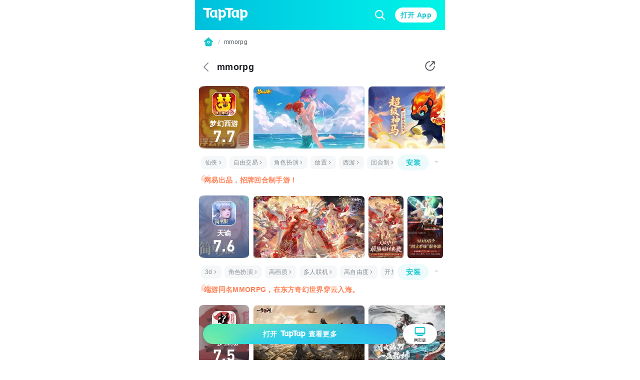

--- FILE ---
content_type: text/html;charset=UTF-8
request_url: https://m.taptap.cn/games/mmorpg-131430022994
body_size: 36015
content:
<!DOCTYPE html>
<html lang="zh-Hans">
<head><script>window.__NUXT__={data:{},state:{},_errors:{},serverRendered:true,config:{public:{clusterRegion:"cn",serverApiBaseUrl:"http:\u002F\u002Fistio-ingress-bj-internal-proxy.taptap.cn",domain:"www.taptap.cn",mBaseUrl:"https:\u002F\u002Fm.taptap.cn",wBaseUrl:"https:\u002F\u002Fwww.taptap.cn",runtimeEnv:"release",xuaPn:"WebM"},app:{baseURL:"\u002F",buildAssetsDir:"\u002F_nuxt\u002F",cdnURL:"https:\u002F\u002Fassets.tapimg.com\u002Fm-site-cn"}}}</script><script>(function(){"use strict";const p=[["youtube.com","organic-youtube"],["mihoyo.com","organic-mihoyo"],["weixinbridge.com","organic-wxbridge"],["softonic.com","organic-softonic"],["bh3.com","organic-bh3"],["izhaohe.com","organic-zhaohe"],["luobo.cn","organic-luobo"],["duotegame.com","organic-duote"],["moegirl.org.cn","organic-moegirl"],["facebook.com","organic-facebook"],["gamefps.cn","organic-gamefps"],["kurogame.com","organic-kurogame"],["tieba.baidu.com","organic-bdtieba"],["leiting.com","organic-leiting"],["gamein.wiki","organic-gmwiki"],["hblr3.nebulajoy.com","organic-hblr3"],["coc.arkgames.com","organic-coc"],["es2.happyelements.cn","organic-es2"],["xd.com","organic-xd"],["https://t.co","organic-twitter"]],w=[["youtube.com","organic-youtube"],["taptap.cn","organic-taptap_cn"],["taptap.com","organic-taptap_cn"],["facebook.com","organic-facebook"],["gamein.wiki","organic-gamein_wiki"],["apktornado.com","organic-apktornado"],["suhailytr.in","organic-suhailytr"],["eltiomediafire.com","organic-eltiomediafire"],["xd.com","organic-xd"],["mg4a.com","organic-mg4a"],["jogandoeupando.com.br","organic-jogandoeupando"],["bindassankit.com","organic-bindass_ankit"],["instagram.com","organic-instagram"],["jameindy.com","organic-jameindy"],["mmobyte.tv","organic-mmobyte"],["allstarsyt.com","organic-allstarsyt"],["afkmobi.com","organic-afkmobi"],["vk.com","organic-vkontakte"],["pandarticles.com","organic-pandarticles"],["jagattech.in","organic-jagattech"],["protechgaming.in","organic-protech"],["franklyngameplays.com","organic-franklyn_gameplays"],["androidzeirogamer.com.br","organic-androidzeirogamer"],["matjarapps.com","organic-matjarapps"],["fulldescargas.solotech.app","organic-fulldescargas"],["beacons.ai","organic-beacons"],["creativepavan.com","organic-creativepavan"],["7areeftech.com","organic-7areeftech"],["d-gamer.com","organic-d_gamer"],["https://t.co","organic-twitter"]],k=[[/^https?:\/\/(www|m)\.baidu/,"seo-baidu"],[/gamecenter.baidu.com/,"seo-baidu_game"],[/^https?:\/\/www\.google/,"seo-google"],[/^https?:\/\/(wap|www|m)\.sogou/,"seo-sougou"],[/^https?:\/\/(so|nativeapp)\.toutiao/,"seo-toutiao"],[/^https?:\/\/(www|m)\.so.com/,"seo-360"],[/^https?:\/\/(so\.)?(m|quark)\.sm\.cn/,"seo-shenma"],[/^https?:\/\/(www|cn)\.bing/,"seo-bing"],[/^https?:\/\/((www|m)\.)?yahoo\.(com|cn)/,"seo-yahoo"],[/^https?:\/\/duckduckgo\.com/,"seo-duckduckgo"],[/^https?:\/\/(www\.)?yandex\.(com|ru)/,"seo-yandex"],[/9game.cn/,"seo-9game"],[/naver.com/,"seo-naver"],[/coccoc.com/,"seo-coccoc"],[/mobilesearchers.com/,"seo-mobilesearchers"],[/ecosia.org/,"seo-ecosia"]];var h=(o=>(o.fr="FR",o.ar="AR",o.be="BE",o.br="BR",o.ca="CA",o.ch="CH",o.cl="CL",o.tw="TW",o.de="DE",o.ht="HT",o.id="ID",o.kr="KR",o.li="LI",o.lu="LU",o.my="MY",o.nz="NZ",o.pt="PT",o.vn="VN",o.th="TH",o.mm="MM",o.ph="PH",o.ru="RU",o.kh="KH",o.us="US",o.jp="JP",o.it="IT",o.in="IN",o))(h||{});function _(o){const c=`${o}`.match(/.*-(\d+)$/);return(c==null?void 0:c[1])||""}const y=o=>{const{url:c="",isCn:n}=o,g=c.split("?")[0].split("/");let[,a,t,i]=g,r,s,e,m;return r=a,e=t,n||(t==="app"||t==="games"?(r=t,s=a,e=i):a==="app"||a==="games"?(r=a,s=h.us,e=t):h[a]&&!t&&!i&&(r="home",s=a,e="")),n&&a==="secoop"&&(r=t,e=i),typeof e=="string"&&e.includes("-")&&(m=e,e=_(e)),r=r||"home",{region:s,module:r,id:e,fullId:m}},d=(o,c)=>o.test(c),$=o=>d(/android/i,o),P=o=>d(/iPhone|iPad|iPod/i,o),f=o=>d(/iPad/i,o),v=o=>/(mobi|mzbrowser)/i.test(o),C=o=>$(o)||P(o),x=o=>!f(o)&&(v(o)||C(o)),R=o=>!x(o)&&!f(o),U=o=>d(/(bot(\b|\d)|spider|googlebot|yahoo|bingbot|baiduspider|yandex|yeti|yodaobot|gigabot|ia_archiver|facebookexternalhit|twitterbot|developers\.google\.com)/i,o);function j(o){var c,n,u;return(u=(n=(c=window.__NUXT__)==null?void 0:c.config)==null?void 0:n.public)==null?void 0:u[o]}function A(){return!0}function I(){L()}function L(){try{const o=S({ua:navigator.userAgent,referrer:document.referrer,url:location.pathname,search:location.search,wBaseUrl:j("wBaseUrl"),isCn:A()});o&&(location.href=o)}catch(o){console.log(o)}}const O={tw:"zh_TW",kr:"ko_KR",th:"th_TH",id:"id_ID",jp:"ja_JP"},T=["home","post","app","moment","mobile","search"];function S(o){if(!o.ua||U(o.ua)||!R(o.ua))return null;const c=o.url||"",n=o.search||"",u=y({url:c,isCn:o.isCn}),g=u.region,a=u.id,t=u.module;if(T.indexOf(t)===-1)return null;const i=new URLSearchParams(n);if(i.forEach(function(m,l){l.includes("utm")||i.delete(l)}),!i.get("utm_medium")||!i.get("utm_source")){const m=z(o.referrer,o.isCn);if(m){const l=m.utm_medium,b=m.utm_source;l&&i.set("utm_medium",l),b&&i.set("utm_source",b)}}const r=O[g];r&&i.set("hreflang",r);const s=i.toString(),e=o.wBaseUrl;if(t==="home")return s?`${e}?${s}`:e;if(t==="mobile")return s?`${e}/${t}?${s}`:`${e}/${t}`;if(t==="search"){const m=a?`/${a}`:"";return s?`${e}/${t}${m}?${s}`:`${e}/${t}${m}`}return s?`${e}/${t}/${a}?${s}`:`${e}/${t}/${a}`}function z(o,c){const n=[];if(n.push(...k),c&&n.push(...p),c||n.push(...w),!o)return null;const u=/(taptap|xdrnd)\.(cn|com|io)/;if(o.match(u))return null;for(let g=0;g<n.length;g++){const[a,t]=n[g];if(o.match(a)){const[i,r]=t.split("-");return{utm_medium:i,utm_source:r}}}return{utm_source:"other"}}I()})();
</script><meta charset="utf-8">
<title>mmorpg游戏推荐 - mmorpg游戏排行榜 - TapTap</title>
<meta name="viewport" content="width=device-width, initial-scale=1">
<meta http-equiv="Cache-Control" content="no-transform">
<meta http-equiv="Cache-Control" content="no-siteapp">
<link rel="icon" type="image/x-icon" href="/favicon.ico">
<meta name="description" content="TapTap 为您精选mmorpg游戏，根据游戏热度实时更新，为您提供最新官方正版的mmorpg游戏">
<meta name="keywords" content="mmorpg游戏下载,mmorpg游戏推荐,mmorpg游戏排行榜,mmorpg游戏大全">
<meta property="og:title" content="mmorpg游戏推荐 - mmorpg游戏排行榜 - TapTap">
<meta property="og:description" content="TapTap 为您精选mmorpg游戏，根据游戏热度实时更新，为您提供最新官方正版的mmorpg游戏">
<meta property="og:image" content="https://img.tapimg.com/market/images/effb427ebcae980c7a07abfad768b241.jpg/appicon?t=1">
<meta property="og:url" content="https://m.taptap.cn/games/mmorpg-131430022994">
<meta property="wechat:image" content="https://img.tapimg.com/market/images/effb427ebcae980c7a07abfad768b241.jpg/appicon?t=1">
<script>
(function(){
  var el = document.createElement("script");
  el.src = "https://lf1-cdn-tos.bytegoofy.com/goofy/ttzz/push.js?ef45cf1181de0cdcb3c20db490bf0945d9b7f1fb913a95a0c9fbc2112bb99d703d72cd14f8a76432df3935ab77ec54f830517b3cb210f7fd334f50ccb772134a";
  el.id = "ttzz";
  var s = document.getElementsByTagName("script")[0];
  s.parentNode.insertBefore(el, s);
})(window)</script>
<script type="application/ld+json">{"@type":"BreadcrumbList","@context":"https://schema.org","itemListElement":[{"@type":"ListItem","position":1,"name":"首页","item":{"@type":"Thing","@id":"https://m.taptap.cn/"}},{"@type":"ListItem","position":2,"name":"mmorpg","item":{"@type":"Thing","@id":"https://www.taptap.cn/games/mmorpg-131430022994"}}]}</script>
<script type="application/ld+json">{"@context":"https://schema.org","@type":"ItemList","listItem":[{"@type":"ListItem","position":1,"listItem":{"@type":"Movie","url":"https://m.taptap.cn/app/%E6%A2%A6%E5%B9%BB%E8%A5%BF%E6%B8%B8-2315","name":"梦幻西游","image":"https://img.tapimg.com/market/images/effb427ebcae980c7a07abfad768b241.jpg/appicon?t=1","review":{"@type":"Review","reviewRating":{"@type":"Rating","ratingValue":"3.9","reviewBody":"网易出品，招牌回合制手游！"},"author":{"@type":"Person","name":"网易游戏"}},"aggregateRating":{"@type":"AggregateRating","ratingValue":77,"ratingCount":5625,"bestRating":100}}},{"@type":"ListItem","position":2,"listItem":{"@type":"Movie","url":"https://m.taptap.cn/app/%E5%A4%A9%E8%B0%95-91974","name":"天谕","image":"https://img.tapimg.com/market/images/53834f0b842be187013ced61bff1c4cc.png/appicon?t=1","review":{"@type":"Review","reviewRating":{"@type":"Rating","ratingValue":"3.8","reviewBody":"端游同名MMORPG，在东方奇幻世界穿云入海。"},"author":{"@type":"Person","name":"网易游戏"}},"aggregateRating":{"@type":"AggregateRating","ratingValue":76,"ratingCount":20832,"bestRating":100}}},{"@type":"ListItem","position":3,"listItem":{"@type":"Movie","url":"https://m.taptap.cn/app/%E4%B8%80%E6%A2%A6%E6%B1%9F%E6%B9%96-50500","name":"一梦江湖","image":"https://img.tapimg.com/market/images/6590ca38c9cedd093a957d2f38c11021.jpg/appicon?t=1","review":{"@type":"Review","reviewRating":{"@type":"Rating","ratingValue":"3.8","reviewBody":"平行服现已上线"},"author":{"@type":"Person","name":"网易游戏"}},"aggregateRating":{"@type":"AggregateRating","ratingValue":75,"ratingCount":57280,"bestRating":100}}},{"@type":"ListItem","position":4,"listItem":{"@type":"Movie","url":"https://m.taptap.cn/app/%E4%BB%99%E5%A2%83%E4%BC%A0%E8%AF%B4ro-%E5%AE%88%E6%8A%A4%E6%B0%B8%E6%81%92%E7%9A%84%E7%88%B1-7133","name":"仙境传说RO：守护永恒的爱","image":"https://img.tapimg.com/market/images/9a4894ea8a0bc261d5ab6ef6612a84de.png/appicon?t=1","review":{"@type":"Review","reviewRating":{"@type":"Rating","ratingValue":"3.5","reviewBody":"RO正版手游创始者 初心服开启！"},"author":{"@type":"Person","name":"心动"}},"aggregateRating":{"@type":"AggregateRating","ratingValue":71,"ratingCount":27350,"bestRating":100}}},{"@type":"ListItem","position":5,"listItem":{"@type":"Movie","url":"https://m.taptap.cn/app/%E7%8C%8E%E9%AD%82%E8%A7%89%E9%86%92-57161","name":"猎魂觉醒","image":"https://img.tapimg.com/market/images/12adb5df78e307a252ab4f5359b9c57d.png/appicon?t=1","review":{"@type":"Review","reviewRating":{"@type":"Rating","ratingValue":"3.8","reviewBody":"超真实3D合作狩猎手游，紧张刺激的共斗狩猎"},"author":{"@type":"Person","name":"网易游戏"}},"aggregateRating":{"@type":"AggregateRating","ratingValue":75,"ratingCount":25476,"bestRating":100}}},{"@type":"ListItem","position":6,"listItem":{"@type":"Movie","url":"https://m.taptap.cn/app/%E6%A2%A6%E5%B9%BB%E6%96%B0%E8%AF%9B%E4%BB%99-175450","name":"梦幻新诛仙","image":"https://img.tapimg.com/market/images/dfa72e387972360c0bb13c8388440a3f.png/appicon?t=1","review":{"@type":"Review","reviewRating":{"@type":"Rating","ratingValue":"3.5","reviewBody":"诛仙旗舰如梦仙侠大世界 重返神州浩土"},"author":{"@type":"Person","name":"完美世界游戏"}},"aggregateRating":{"@type":"AggregateRating","ratingValue":69,"ratingCount":7685,"bestRating":100}}},{"@type":"ListItem","position":7,"listItem":{"@type":"Movie","url":"https://m.taptap.cn/app/%E5%9C%A3%E5%A2%83%E4%B9%8B%E5%A1%94-216313","name":"圣境之塔","image":"https://img.tapimg.com/market/images/90e83da4079ce0c895f25eaa1c5b41cb.png/appicon?t=1","review":{"@type":"Review","reviewRating":{"@type":"Rating","ratingValue":"2.9","reviewBody":"大世界冒险rpg"},"author":{"@type":"Person","name":"千岁鸟的工作室"}},"aggregateRating":{"@type":"AggregateRating","ratingValue":58,"ratingCount":2822,"bestRating":100}}},{"@type":"ListItem","position":8,"listItem":{"@type":"Movie","url":"https://m.taptap.cn/app/%E6%96%97%E7%A0%B4%E8%8B%8D%E7%A9%B9-85842","name":"斗破苍穹","image":"https://img.tapimg.com/market/images/3750ecc6b6c6c102725673e5e433180d.png/appicon?t=1","review":{"@type":"Review","reviewRating":{"@type":"Rating","ratingValue":"2.4","reviewBody":"邀您共踏斗帝之路！斗气化翼，异火炼药！"},"author":{"@type":"Person","name":"腾讯"}},"aggregateRating":{"@type":"AggregateRating","ratingValue":48,"ratingCount":3775,"bestRating":100}}}]}</script>
<link rel="canonical" href="https://m.taptap.cn/games/mmorpg-131430022994">
<meta name="apple-itunes-app" content="app-id=1444595166, app-argument=taptap://taptap.com/collection/game?id=mmorpg-131430022994&opener=smart_banner&sess_id=260119FhK23SqCWjrz, affiliate-data=ct=smart_banner">
<link rel="preload" as="image" href="https://img.tapimg.com/market/images/a3acd2cdb0411baa9dfe933b0fdd680f.png">
<link rel="preload" as="image" href="https://img.tapimg.com/market/images/effb427ebcae980c7a07abfad768b241.jpg/appicon_s?t=1" type="image/webp">
<link rel="preload" as="image" href="https://img.tapimg.com/market/images/38b92fe93af7a9967eb0e4d5f69a80b4.png?imageView2/0/w/360/h/203/format/jpg/interlace/1/ignore-error/1&t=1" type="image/webp">
<link rel="preload" as="image" href="https://img.tapimg.com/market/images/bf387891301187f4e9bf36d78065f26e.jpg?imageView2/2/w/360/h/360/q/80/format/jpg/interlace/1/ignore-error/1&t=1" type="image/webp">
<link rel="preload" as="image" href="https://img.tapimg.com/market/images/53834f0b842be187013ced61bff1c4cc.png/appicon_s?t=1" type="image/webp">
<link rel="preload" as="image" href="https://img.tapimg.com/market/images/790ab1b24f52fb3835ac9f18650305ef.jpg?imageView2/0/w/360/h/203/format/jpg/interlace/1/ignore-error/1&t=1" type="image/webp">
<link rel="preload" as="image" href="https://img.tapimg.com/market/images/4eaf2b008708070f8e9baa83e74e996b.jpg?imageView2/2/w/360/h/360/q/80/format/jpg/interlace/1/ignore-error/1&t=1" type="image/webp">
<link rel="preload" as="image" href="https://img.tapimg.com/market/images/6590ca38c9cedd093a957d2f38c11021.jpg/appicon_s?t=1" type="image/webp">
<link rel="preload" as="image" href="https://img.tapimg.com/market/images/90227ffd95d98452f0c911b20e44288f.png?imageView2/0/w/360/h/203/format/jpg/interlace/1/ignore-error/1&t=1" type="image/webp">
<link rel="preload" as="image" href="https://img.tapimg.com/market/images/bc6f0173bb29d3ee4e37778747e9c338.jpg?imageView2/2/w/360/h/360/q/80/format/jpg/interlace/1/ignore-error/1&t=1" type="image/webp">
<link rel="preload" as="image" href="https://img.tapimg.com/market/images/27f12690e3bffefcc0a997ccc8d80afe.png/appicon_s?t=1" type="image/webp">
<link rel="preload" as="image" href="https://img.tapimg.com/market/images/bca5033924d9c363f04a67835ffe780c.jpg?imageView2/0/w/360/h/203/format/jpg/interlace/1/ignore-error/1&t=1" type="image/webp">
<link rel="preload" as="image" href="https://img.tapimg.com/market/images/d53d6c651640285339a8fe79c25b9be0.jpg?imageView2/2/w/360/h/360/q/80/format/jpg/interlace/1/ignore-error/1&t=1" type="image/webp"><link rel="prefetch" as="image" type="image/svg+xml" href="https://assets.tapimg.com/m-site-cn/_nuxt/ico-m28-w28-arrow-left.59e5dd33.svg"><link rel="prefetch" as="image" type="image/svg+xml" href="https://assets.tapimg.com/m-site-cn/_nuxt/ico-award.43cb9ec9.svg"><link rel="prefetch" as="image" type="image/svg+xml" href="https://assets.tapimg.com/m-site-cn/_nuxt/ico-close-24.cc9a5cec.svg"><link rel="prefetch" as="image" type="image/svg+xml" href="https://assets.tapimg.com/m-site-cn/_nuxt/ico-m24-w24-search.67428a5f.svg"><link rel="prefetch" as="image" type="image/svg+xml" href="https://assets.tapimg.com/m-site-cn/_nuxt/ico-navigationbar.5f3239c3.svg"><link rel="prefetch" as="image" type="image/svg+xml" href="https://assets.tapimg.com/m-site-cn/_nuxt/ico-m16-w18-slash.e5af62e8.svg"><link rel="prefetch" as="image" type="image/svg+xml" href="https://assets.tapimg.com/m-site-cn/_nuxt/ico-m24-w24-pc.e5ab7635.svg"><link rel="prefetch" as="image" type="image/svg+xml" href="https://assets.tapimg.com/m-site-cn/_nuxt/ico-m28-w28-game.2977544d.svg"><link rel="prefetch" as="image" type="image/svg+xml" href="https://assets.tapimg.com/m-site-cn/_nuxt/ico-m20-w22-like.bfbc433b.svg"><link rel="prefetch" as="image" type="image/svg+xml" href="https://assets.tapimg.com/m-site-cn/_nuxt/ico-video-play.e230be7d.svg"><link rel="prefetch" as="image" type="image/svg+xml" href="https://assets.tapimg.com/m-site-cn/_nuxt/ico-m28-w28-circle-like.5321b599.svg"><link rel="prefetch" as="image" type="image/svg+xml" href="https://assets.tapimg.com/m-site-cn/_nuxt/ico-m16-w18-eye.c16f30e6.svg"><link rel="prefetch" as="image" type="image/svg+xml" href="https://assets.tapimg.com/m-site-cn/_nuxt/ico-quotation-marks.e7b0715c.svg"><link rel="prefetch" as="image" type="image/svg+xml" href="https://assets.tapimg.com/m-site-cn/_nuxt/rate-star.cd2bfaac.svg"><link rel="prefetch" as="image" type="image/svg+xml" href="https://assets.tapimg.com/m-site-cn/_nuxt/ico-m16-w18-desc-more.3be7f4e2.svg"><link rel="prefetch" as="image" type="image/svg+xml" href="https://assets.tapimg.com/m-site-cn/_nuxt/ico-quotation.110d99f9.svg"><link rel="prefetch" as="image" type="image/svg+xml" href="https://assets.tapimg.com/m-site-cn/_nuxt/ico-m12-w14-arrow-right.253f9632.svg"><link rel="prefetch" as="image" type="image/svg+xml" href="https://assets.tapimg.com/m-site-cn/_nuxt/ico-pagination.69dc868e.svg"><link rel="prefetch" as="image" type="image/svg+xml" href="https://assets.tapimg.com/m-site-cn/_nuxt/ico-pagination-active.a99dbe30.svg"><link rel="prefetch" as="image" type="image/svg+xml" href="https://assets.tapimg.com/m-site-cn/_nuxt/ico-m28-w28-arrow-left-white.a567cd03.svg"><link rel="prefetch" as="image" type="image/svg+xml" href="https://assets.tapimg.com/m-site-cn/_nuxt/ico-share-white.a0829e2d.svg"><link rel="prefetch" as="image" type="image/svg+xml" href="https://assets.tapimg.com/m-site-cn/_nuxt/ico-share.00845340.svg"><style>.svg-icon[data-v-a8cf0fa4]{color:currentColor}[class*=icon-28][data-v-a8cf0fa4]{width:28px;height:28px}[class*=icon-24][data-v-a8cf0fa4]{width:24px;height:24px}[class*=icon-32][data-v-a8cf0fa4]{width:32px;height:32px}[class*=icon-12][data-v-a8cf0fa4]{width:12px;height:12px}[class*=icon-16][data-v-a8cf0fa4]{width:16px;height:16px}[class*=icon-13][data-v-a8cf0fa4]{width:13px;height:13px}
</style><style>.share-modal[data-v-15fa0b1a]{position:absolute;padding-right:16px;box-shadow:0 4px 17px #00000040;border-radius:12px;background:var(--primary-white);right:8px;top:50px;z-index:100}.share-modal__img[data-v-15fa0b1a]{width:130px}.share-modal__text[data-v-15fa0b1a]{white-space:nowrap}.share-modal__close[data-v-15fa0b1a]{position:absolute;right:8px;top:8px}.share-modal__overlay[data-v-15fa0b1a]{background-color:transparent}
</style><style>.tap-image[data-v-0ebbe709]{-o-object-fit:cover;object-fit:cover}.tap-image-wrapper[data-v-0ebbe709]{font-size:0}
</style><style>.tap-image[data-v-fe07248b]{-o-object-fit:cover;object-fit:cover}.tap-image-wrapper[data-v-fe07248b]{font-size:0}
</style><style>.common-header{width:100%;box-sizing:border-box;padding:0 16px;justify-content:space-between;height:60px;background:linear-gradient(269.9deg,#01f4e5 .08%,#00e1e7 37.53%,#00bfdc 99.91%)}.common-header__logo{width:90px;height:auto;margin-right:16px}.common-header__right__input{border:none;background:transparent;height:24px;width:100%}.common-header__right__input::-moz-placeholder{color:var(--primary-white);caret-color:var(--primary-white)}.common-header__right__input::placeholder{color:var(--primary-white);caret-color:var(--primary-white)}.common-header__search{padding:4px 8px;background:rgba(0,0,0,.1);border-radius:18px;margin-right:14px}.common-header__search__cancel{white-space:nowrap;color:#0006}.common-header__right__search{display:inline-block;margin-right:16px;font-size:0}.layout-breadcrumb{padding:13px 16px;display:flex;align-items:center;background-color:#fff}.layout-breadcrumb__home{font-size:0}.layout-breadcrumb__slash{margin:0 4px}.layout-breadcrumb__title{font-size:12px;line-height:18px;color:var(--gray-07)}.layout-breadcrumb__game{overflow:visible!important}.bbcode-img{border-radius:8px;margin:16px 0;width:100%;-o-object-fit:cover;object-fit:cover}.bbcode-tapemoji{width:80px;vertical-align:text-bottom;margin:0 4px}.bbcode-tapvideo{margin:12px 0;position:relative}.app-link-card{color:var(--primary-tap-blue)}.url-card-wrap{border-radius:12px;display:flex;align-items:center;justify-content:space-between;padding:16px;background-color:#f5f7f8}.url-card-wrap .right img{width:60px;height:60px;border-radius:6px}@font-face{font-display:swap;font-family:rate-number-font;src:url([data-uri]) format("woff2"),url([data-uri]) format("woff"),url([data-uri]) format("truetype")}.rate-number-font{font-family:rate-number-font;-webkit-font-smoothing:antialiased}body{background-color:var(--primary-white);letter-spacing:.02em;font-family:-apple-system,BlinkMacSystemFont,Segoe UI,Helvetica,Arial,PingFang SC,Noto Sans,Roboto,Microsoft Yahei,sans-serif,Apple Color Emoji,Segoe UI Emoji;font-weight:400}.home-layout{position:relative;max-width:500px;margin:0 auto}.home-layout__content{background:var(--primary-white);position:relative;height:100%;border-radius:12px 12px 0 0}.hame-layout__sticky-container{position:sticky;top:0;z-index:10}
</style><style>.app-download[data-v-01eea2ba]{white-space:nowrap;cursor:pointer;height:40px;width:100%;background:var(--primary-tap-blue);opacity:1;background-image:url(https://img.tapimg.com/market/images/e572e9e1042e71882725e31162679aa6.png);background-size:cover;background-repeat:no-repeat;background-position:50%}.app-download[data-v-01eea2ba],.app-download__go-pc-button[data-v-01eea2ba]{border-radius:100px;display:flex;align-items:center;justify-content:center}.app-download__go-pc-button[data-v-01eea2ba]{padding:2px 20px;background-color:#fff;margin-left:12px;font-size:8px;flex-direction:column}.app-download__go-pc-button-text[data-v-01eea2ba]{text-wrap:nowrap;text-align:center;min-width:3.5em}.app-download[data-v-01eea2ba],.app-download__go-pc-button[data-v-01eea2ba]{box-shadow:0 3px 6px #0000001a}.app-download__wrapper[data-v-01eea2ba]{z-index:300;position:fixed;bottom:0;width:100%;box-sizing:border-box;padding:8px 16px 32px;max-width:500px;display:flex}.app-download__wrapper--background[data-v-01eea2ba]{border-top:1px solid var(--extension-overlay-black);background:linear-gradient(180deg,hsla(0,0%,100%,.8),#ecfafb 86.36%);-webkit-backdrop-filter:blur(10px);backdrop-filter:blur(10px)}.app-download__button-logo[data-v-01eea2ba]{width:50px;height:auto;margin:0 6px}
</style><style>.tap-button{border-style:solid;border-width:1px;outline:none;padding-left:16px;padding-right:16px;text-align:center;border-radius:50px;display:flex;align-items:center;justify-content:center}.tap-button--secondary{background:var(--primary-tap-blue-light);color:var(--primary-tap-blue);border-color:var(--primary-tap-blue-light);font-weight:700}.tap-button--tertiary{background:transparent;color:var(--gray-08);border-color:var(--gray-02);font-weight:700}.tap-button--primary{background-color:var(--primary-tap-blue);color:var(--extension-button-label-white);border-color:var(--primary-tap-blue);font-weight:700}.tap-button--special{background:var(--extension-button-label-white);color:var(--primary-tap-blue);border-color:var(--extension-button-label-white);font-weight:700}.tap-button--large{padding:9px 16px}.tap-button--x-large{padding:13px 16px}.tap-button--small{padding:3px 10px;font-size:var(--caption-m12-w14-size);line-height:var(--caption-m12-w14-line-height)}.tap-button--medium{padding:4px 16px}.tap-button--large,.tap-button--medium,.tap-button--x-large{font-size:var(--heading-m14-w16-size);line-height:var(--heading-m14-w16-line-height)}
</style><style>.tap-text[data-v-6920a466]{display:block}.tap-text__normal-line[data-v-6920a466]{word-wrap:break-word;word-break:break-word;overflow:hidden}.tap-text__one-line[data-v-6920a466]{white-space:nowrap}.tap-text__multi-line[data-v-6920a466],.tap-text__one-line[data-v-6920a466]{word-wrap:break-word;word-break:break-word;overflow:hidden;text-overflow:ellipsis}.tap-text__multi-line[data-v-6920a466]{display:-webkit-box;-webkit-box-orient:vertical;-webkit-line-clamp:var(--e5e17ac4)}
</style><style>.common-footer[data-v-e2ed9a8a]{background:linear-gradient(0deg,#ecfafb,#ecfafb),linear-gradient(180deg,rgba(236,250,251,0),#ecfafb 19.04%);position:relative;flex-direction:column;width:100%;height:auto;box-sizing:border-box;padding:20px 20px 92px}.common-footer__info[data-v-e2ed9a8a]{text-align:center}.common-footer__info__link[data-v-e2ed9a8a]{margin-bottom:12px}.link-item[data-v-e2ed9a8a]{margin-bottom:4px}.info-link[data-v-e2ed9a8a]:not(:last-child){margin-right:10px;position:relative}.info-link[data-v-e2ed9a8a]:not(:last-child):after{background:var(--gray-06);border-radius:50%;content:"";display:block;height:2px;margin-top:-1px;position:absolute;right:-6px;top:50%;width:2px}.common-footer__button-logo[data-v-e2ed9a8a]{width:110px;height:auto;margin:16px auto 0}.common-footer__friend-links[data-v-e2ed9a8a]{padding:0 20px 20px;margin-bottom:20px;position:relative;width:100%}.common-footer__friend-links[data-v-e2ed9a8a]:after{display:inline-block;content:"";position:absolute;bottom:0;left:0;height:.5px;width:100%;background-color:#000;opacity:.1}.common-footer__friend-links__wrapper[data-v-e2ed9a8a]{margin-top:8px}.common-footer__friend-links__item[data-v-e2ed9a8a]:not(:last-child){margin-right:17px;position:relative}.common-footer__friend-links__item[data-v-e2ed9a8a]:not(:last-child):before{position:absolute;content:"";display:inline-block;height:8px;width:1px;background-color:var(--extension-divider-gray);right:-9px;top:4px}.common-footer__friend-links__row[data-v-e2ed9a8a]:not(:first-child){margin-top:4px}
</style><style>:root{--gray-08:#1d2127;--gray-07:#52575d;--gray-06:#868c92;--gray-05:#a0a5aa;--gray-04:#b9bec1;--gray-03:#d2d7d9;--gray-02:#ebeff0;--gray-01:#f5f7f8;--primary-white:#fff;--primary-white-gradient:linear-gradient(180deg,#fff,hsla(0,0%,100%,0));--primary-black:#000;--primary-red:#f64c4c;--primary-red-light:rgba(246,76,76,.1);--primary-tap-blue:#15c5ce;--primary-tap-blue-gradient:linear-gradient(180deg,#18d6e0,#14c2cb 67.19%,#17d6e1);--primary-tap-blue-light:#ecfafb;--primary-tap-orange:#ff8156;--primary-tap-orange-gradient:linear-gradient(180deg,#ff9c6b,#ff7752);--primary-tap-orange-light:#fff5f1;--extension-divider-gray:rgba(29,33,39,.12);--extension-overlay-black:rgba(0,0,0,.06);--extension-background-gray:#f5f7f8;--extension-button-label-white:#fff;--extension-components-black:rgba(0,0,0,.6);--extension-components-border-gray:hsla(0,0%,100%,.45);--extension-components-gray:hsla(0,0%,100%,.45);--extension-components-white:hsla(0,0%,100%,.7);--extension-loading-gradient-gray:rgba(0,0,0,.12);--extension-darker-gray:#f5f7f8;--extension-shadow-background-white:#fff;--extension-shadow-background-white2:#fff;--extension-purple:#8a73ff;--extension-purple-light:rgba(138,115,255,.1);--extension-magenta:#c6f;--extension-magenta-light:rgba(204,102,255,.1);--extension-coral:#f66;--extension-coral-light:hsla(0,100%,70%,.1);--extension-orange:#ff794d;--extension-orange-light:rgba(255,121,77,.1);--extension-blue:#1ab2ff;--extension-blue-light:rgba(26,178,255,.1);--extension-mazarine:#5991ff;--extension-mazarine-light:rgba(89,145,255,.1);--extension-pink:#f261c2;--extension-pink-light:rgba(242,97,194,.1);--extension-yellow:#fa0;--extension-yellow-light:rgba(255,170,0,.1);--extension-lime:#3dcc49;--extension-lime-light:rgba(61,204,73,.1);--extension-green:#8c0;--extension-green-light:rgba(136,204,0,.1);--extension-toast-black:rgba(52,57,71,.96)}html{-webkit-text-size-adjust:100%}body,button,div,h1,h2,h3,h4,h5,input,li,optgroup,p,select,textarea,ul{margin:0;padding:0}li,ul{list-style:none}a,button,div,input{outline:none;-webkit-tap-highlight-color:transparent}button{border:none}input,textarea{outline:none}a{background-color:transparent;text-decoration:none;color:inherit}b,strong{font-weight:bolder}code,kbd,samp{font-family:monospace,monospace;font-size:1em}small{font-size:80%}sub,sup{font-size:75%;line-height:0;position:relative;vertical-align:baseline}sub{bottom:-.25em}sup{top:-.5em}img{border-style:none}button,input{overflow:visible}button,select{text-transform:none}[type=button],[type=reset],[type=submit],button{-webkit-appearance:button}[type=button]::-moz-focus-inner,[type=reset]::-moz-focus-inner,[type=submit]::-moz-focus-inner,button::-moz-focus-inner{border-style:none;padding:0}[type=button]:-moz-focusring,[type=reset]:-moz-focusring,[type=submit]:-moz-focusring,button:-moz-focusring{outline:1px dotted ButtonText}fieldset{padding:.35em .75em .625em}legend{box-sizing:border-box;color:inherit;display:table;max-width:100%;padding:0;white-space:normal}progress{vertical-align:baseline}textarea{overflow:auto;resize:none;border:none;outline:none}[type=checkbox],[type=radio]{box-sizing:border-box;padding:0}[type=number]::-webkit-inner-spin-button,[type=number]::-webkit-outer-spin-button{height:auto}[type=search]{-webkit-appearance:textfield;outline-offset:-2px}[type=search]::-webkit-search-decoration{-webkit-appearance:none}::-webkit-file-upload-button{-webkit-appearance:button;font:inherit}details{display:block}summary{display:list-item}template{display:none}[hidden]{display:none}.scrollable{overflow:scroll;scrollbar-width:none;-ms-overflow-style:none}.scrollable::-webkit-scrollbar{display:none}.flex{display:flex}.flex-column{flex-direction:column}.align-start{align-items:flex-start}.align-center{align-items:center}.align-end{align-items:flex-end}.justify-start{justify-content:flex-start}.justify-center{justify-content:center}.justify-end{justify-content:flex-end}.flex-center--y{display:flex;align-items:center}.flex-center,.flex-center--x{display:flex;justify-content:center}.flex-center{align-items:center}.flex-1{flex:1;width:0}.flex-center--y--between{display:flex;align-items:center;justify-content:space-between}.clickable{cursor:pointer}.JS_wechat_button{position:relative}.__html_template_hidden__{display:none!important}:root{--heading-m20-w22-size:20px;--heading-m20-w22-line-height:28px;--heading-m18-w20-size:18px;--heading-m18-w20-line-height:26px;--heading-m16-w18-size:16px;--heading-m16-w18-line-height:24px;--heading-m14-w16-size:14px;--heading-m14-w16-line-height:22px;--list-heading-m16-w18-size:16px;--list-heading-m16-w18-line-height:20px;--list-heading-m14-w16-size:14px;--list-heading-m14-w16-line-height:18px;--paragraph-m16-w16-size:16px;--paragraph-m16-w16-line-height:24px;--paragraph-m14-w14-size:14px;--paragraph-m14-w14-line-height:22px;--caption-m12-w14-size:12px;--caption-m12-w14-line-height:18px;--caption-m10-w12-size:10px;--caption-m10-w12-line-height:14px;--caption-m8-w12-size:8px;--caption-m8-w12-line-height:12px;--space-m2-w4:2px;--space-m4-w6:4px;--space-m6-w8:6px;--space-m8-w10:8px;--space-m8-w12:8px;--space-m10-w14:10px;--space-m12-w16:12px;--space-m14-w18:14px;--space-m16-w20:16px;--space-m18-w22:18px;--space-m20-w24:20px;--space-m24-w30:24px;--space-m32-w38:32px;--radius-m2-w4:2px;--radius-m4-w6:4px;--radius-m6-w8:6px;--radius-m8-w10:8px;--icon-size-m10-w12:10px;--icon-size-m12-w14:12px;--icon-size-m14-w16:14px;--icon-size-m16-w18:16px;--icon-size-m20-w22:20px;--icon-size-m22-w24:22px;--icon-size-m24-w24:24px;--icon-size-m28-w28:28px;--icon-size-m24-w36:24px}.font-bold{font-weight:600}.heading-m20-w22{font-size:var(--heading-m20-w22-size);line-height:var(--heading-m20-w22-line-height)}.heading-m18-w20{font-size:var(--heading-m18-w20-size);line-height:var(--heading-m18-w20-line-height)}.heading-m16-w18{font-size:var(--heading-m16-w18-size);line-height:var(--heading-m16-w18-line-height)}.heading-m14-w16{font-size:var(--heading-m14-w16-size);line-height:var(--heading-m14-w16-line-height)}.list-heading-m16-w18{font-size:var(--list-heading-m16-w18-size);line-height:var(--list-heading-m16-w18-line-height)}.list-heading-m14-w16{font-size:var(--list-heading-m14-w16-size);line-height:var(--list-heading-m14-w16-line-height)}.paragraph-m16-w16{font-size:var(--paragraph-m16-w16-size);line-height:var(--paragraph-m16-w16-line-height)}.paragraph-m14-w14{font-size:var(--paragraph-m14-w14-size);line-height:var(--paragraph-m14-w14-line-height)}.caption-m12-w14{font-size:var(--caption-m12-w14-size);line-height:var(--caption-m12-w14-line-height)}.caption-m10-w12{font-size:var(--caption-m10-w12-size);line-height:var(--caption-m10-w12-line-height)}.caption-m8-w12{font-size:var(--caption-m8-w12-size);line-height:var(--caption-m8-w12-line-height)}.gray-08{color:var(--gray-08)}.gray-07{color:var(--gray-07)}.gray-06{color:var(--gray-06)}.gray-04{color:var(--gray-04)}.gray-03{color:var(--gray-03)}.gray-02{color:var(--gray-02)}.gray-01{color:var(--gray-01)}.primary-white{color:var(--primary-white)}.primary-black{color:var(--primary-black)}.primary-red{color:var(--primary-red)}.primary-tap-blue,.primary-tap-blue-light{color:var(--primary-tap-blue)}.primary-tap-orange{color:var(--primary-tap-orange)}.primary-tap-orange-light{color:var(--primary-tap-orange-light)}.primary-tap-blue-gradient{color:var(--primary-tap-blue-gradient)}.extension-button-label-white{color:var(--extension-button-label-white)}.extension-green{color:var(--extension-green)}.extension-orange{color:var(--extension-orange)}.extension-purple{color:var(--extension-purple)}.extension-yellow{color:var(--extension-yellow)}.overflow-single{text-overflow:ellipsis;white-space:nowrap;overflow:hidden}.overflow-multi-2{-webkit-line-clamp:2}.overflow-multi-2,.overflow-multi-4{overflow:hidden;display:-webkit-box;-webkit-box-orient:vertical;text-overflow:ellipsis;word-wrap:break-word;word-break:break-word}.overflow-multi-4{-webkit-line-clamp:4}
</style><style>.feed-avatar[data-v-4e662a60]{width:16px;height:16px}[data-v-4e662a60] .feed-avatar-app{border-radius:4px}[data-v-4e662a60] .feed-avatar-moment{border-radius:8px}
</style><style>.tap-ratio{position:relative;width:100%}.tap-ratio>:first-child{position:absolute;left:0;top:0;width:100%}.cover-img[data-v-f85becfc]{overflow:hidden;width:100%;box-sizing:border-box;max-height:300px;border-radius:inherit}.cover-img-gradient[data-v-f85becfc]:after{position:absolute;width:100%;left:0;bottom:0;height:40px;content:"";background:linear-gradient(0deg,rgba(0,0,0,.5) 1.01%,transparent 98.27%)}[data-v-f85becfc] .cover-img-lazy{border-radius:inherit;max-height:inherit;-o-object-position:top;object-position:top}.cover-img-bg[data-v-f85becfc]{background:#838a94;position:relative}.cover-img-icon[data-v-f85becfc]{width:60px;height:60px}.cover-img-pic[data-v-f85becfc]{width:100%;height:100%}.cover-img-ratio[data-v-f85becfc]{padding-top:56.25%}.cover-img-ratio__base[data-v-f85becfc]{position:absolute;top:50%;left:50%;transform:translate(-50%,-50%)}.cover-img__radio[data-v-f85becfc]{max-height:300px}
</style><style>.tap-tag[data-v-78675cf4]{padding:4px 8px;display:inline-flex;white-space:nowrap}.tap-tag--blue[data-v-78675cf4]{border:1px solid var(--primary-tap-blue)}.tap-tag--outline[data-v-78675cf4]{color:var(--primary-tap-blue)}.tap-tag--filled[data-v-78675cf4]{background:var(--primary-tap-blue);color:var(--extension-button-label-white)}.tap-tag--default[data-v-78675cf4]{border-radius:4px}.tap-tag--bubble[data-v-78675cf4]{border-radius:10px 10px 10px 2px}.tap-tag--gray[data-v-78675cf4]{background:var(--gray-01)}.tap-tag--gray.tap-tag--outline[data-v-78675cf4]{color:var(--gray-06)}.tap-tag--gray.tap-tag--filled[data-v-78675cf4]{background:var(--gray-03);color:var(--primary-white)}
</style><style>.app-button[data-v-d347d7d0]{white-space:nowrap}
</style><style>.game-list-card[data-v-da0ae96b]{margin:8px;height:96px;box-sizing:border-box;border-radius:8px;overflow:hidden}.game-list-card__cover[data-v-da0ae96b]{height:100%}.game-list-card__cover[data-v-da0ae96b]:after{background:var(--abebb488);position:absolute;width:100%;left:0;bottom:0;height:100%;content:""}[data-v-da0ae96b] .game-list-card__cover-img{height:inherit;-o-object-fit:cover;object-fit:cover}.game-list-card__content[data-v-da0ae96b]{padding:12px;flex-shrink:0;align-items:center}.game-list-card__grid[data-v-da0ae96b]{display:grid;grid-template-columns:repeat(4,1fr);grid-gap:8px}.game-list-card__grid-main[data-v-da0ae96b]{grid-column-start:1;grid-column-end:3;grid-row-start:1;grid-row-end:3}.game-list-card__grid-main[data-v-da0ae96b] .feed-avatar-app,.game-list-card__grid-side[data-v-da0ae96b] .feed-avatar-app{width:100%;height:100%}.game-list-card__banner__text[data-v-da0ae96b]{position:absolute;height:100%;width:100%;top:0;padding:12px;left:0;box-sizing:border-box}.game-list-card__banner[data-v-da0ae96b]{position:relative;height:100%;width:100%;box-sizing:border-box;border-radius:8px 0 0 8px}
</style><style>.layout-pagination{background-color:var(--primary-white);border-radius:12px;width:100%;padding:8px 0;box-shadow:0 2px 8px #0000001a;margin:12px}.layout-pagination__next,.layout-pagination__prev{width:60px;height:20px}.layout-pagination__next{transform:rotate(180deg)}.layout-pagination__item{height:34px;flex:1;margin:0 7px;position:relative;color:var(--primary-tap-blue)}.layout-pagination__item:after{position:absolute;content:"";right:-7px;height:8px;width:1px;background-color:var(--extension-divider-gray);display:inline-block}.layout-pagination__item:nth-child(2):before{position:absolute;content:"";left:-7px;height:8px;width:1px;background-color:var(--extension-divider-gray);display:inline-block}.layout-pagination__item-active{color:var(--primary-white);font-weight:700;position:relative}.layout-pagination__item-active-bg{position:relative;width:100%;height:100%;position:absolute;left:0;right:0;display:flex;align-items:center;justify-content:center}.layout-pagination__item-active-bg:after{background-color:var(--primary-tap-blue);display:inline-block;content:"";height:100%;width:28px;border-radius:6px}.layout-pagination__item-text{z-index:1}
</style><style>.rec-row-card[data-v-4f8b47d2]{border-radius:50%}.rec-row-card__title[data-v-4f8b47d2]{padding:12px 16px 0}
</style><style>.rec-link-card[data-v-fa6874f8]{background:var(--gray-01);text-align:center;border-radius:8px;padding:7px 10px;white-space:nowrap;align-items:center;justify-content:space-between;box-sizing:border-box}.rec-link-card--active[data-v-fa6874f8]{background:var(--gray-02)}.rec-link-card__label[data-v-fa6874f8]{flex:1;width:0;text-align:left;flex-shrink:0}
</style><style>.feed-detail__content[data-v-0dd205e4]{padding:0;flex-direction:column;position:relative;overflow:hidden}.feed-detail__content-gradient[data-v-0dd205e4]:after{position:absolute;width:100%;left:0;bottom:0;height:80px;content:"";background:linear-gradient(0deg,var(--primary-white) 1.01%,transparent)}.feed-detail__group[data-v-0dd205e4]{padding:10px 16px;width:100%;box-sizing:border-box;background:var(--primary-white)}.feed-list[data-v-0dd205e4]{display:flex;padding:0 9px}.feed-card[data-v-0dd205e4]{margin:4px;border-radius:8px}.feed-list__side[data-v-0dd205e4]{flex:1;display:flex;flex-direction:column;width:0}.feed-list__item[data-v-0dd205e4]{background-color:#faebd7;margin:2px}.feed-detail-btn__arrow[data-v-0dd205e4]{margin-left:8px;width:14px;height:30px;transform:rotate(-90deg) scale(.8);-webkit-mask-size:100% 100%;mask-size:100% 100%;background-color:var(--primary-tap-blue);-webkit-mask:url(https://assets.tapimg.com/m-site-cn/_nuxt/ico-m28-w28-arrow-left.59e5dd33.svg) no-repeat;mask:url(https://assets.tapimg.com/m-site-cn/_nuxt/ico-m28-w28-arrow-left.59e5dd33.svg) no-repeat}.common-footer__download[data-v-0dd205e4]{white-space:nowrap;position:absolute;left:42px;right:42px;cursor:pointer;padding:6px 16px;background:var(--primary-white);border:1px solid var(--primary-tap-blue);border-radius:100px;background-size:cover;background-repeat:no-repeat;display:flex;align-items:center;justify-content:center}.feed-detail__header[data-v-0dd205e4]{text-align:center}.feed-detail__ranking__title[data-v-0dd205e4]{margin-bottom:6px}.feed-detail__developer__info[data-v-0dd205e4]{margin-left:12px}.feed-detail__developer__icon[data-v-0dd205e4],[data-v-0dd205e4] .feed-detail__developer__img{border-radius:50%}.feed-detail__award__header[data-v-0dd205e4]:before{content:"";position:absolute;top:16px;left:-16px;width:26px;height:44px;background:no-repeat url(https://assets.tapimg.com/m-site-cn/_nuxt/ico-award.43cb9ec9.svg)}.feed-detail__award__header[data-v-0dd205e4]:after{position:absolute;transform:rotateY(180deg);top:16px;right:-16px;width:26px;height:44px;content:"";background:no-repeat url(https://assets.tapimg.com/m-site-cn/_nuxt/ico-award.43cb9ec9.svg)}[data-v-0dd205e4] .game-list__header--developer.game-list-header__info{top:50%;left:0;transform:translateY(-50%)}[data-v-0dd205e4] .game-list__header--award.game-list-header__info{max-width:78%}[data-v-0dd205e4] .game-list__header--rank.game-list-header__info{width:100%;max-width:unset}.feed-detail__developer__info__link[data-v-0dd205e4]{text-decoration:underline}.feed-detail__developer__info__website[data-v-0dd205e4]{margin-bottom:2px}.feed-detail__ranking__desc[data-v-0dd205e4]{margin:0 48px}</style><style>body{background-color:var(--primary-white);letter-spacing:.02em;font-family:-apple-system,BlinkMacSystemFont,Segoe UI,Helvetica,Arial,PingFang SC,Noto Sans,Roboto,Microsoft Yahei,sans-serif,Apple Color Emoji,Segoe UI Emoji;font-weight:400}.home-layout{position:relative;max-width:500px;margin:0 auto}.home-layout__content{background:var(--primary-white);position:relative;height:100%;border-radius:12px 12px 0 0}.hame-layout__sticky-container{position:sticky;top:0;z-index:10}</style><style>.common-header{width:100%;box-sizing:border-box;padding:0 16px;justify-content:space-between;height:60px;background:linear-gradient(269.9deg,#01f4e5 .08%,#00e1e7 37.53%,#00bfdc 99.91%)}.common-header__logo{width:90px;height:auto;margin-right:16px}.common-header__right__input{border:none;background:transparent;height:24px;width:100%}.common-header__right__input::-moz-placeholder{color:var(--primary-white);caret-color:var(--primary-white)}.common-header__right__input::placeholder{color:var(--primary-white);caret-color:var(--primary-white)}.common-header__search{padding:4px 8px;background:rgba(0,0,0,.1);border-radius:18px;margin-right:14px}.common-header__search__cancel{white-space:nowrap;color:rgba(0,0,0,.4)}.common-header__right__search{display:inline-block;margin-right:16px;font-size:0}</style><style>.layout-breadcrumb{padding:13px 16px;display:flex;align-items:center;background-color:#fff}.layout-breadcrumb__home{font-size:0}.layout-breadcrumb__slash{margin:0 4px}.layout-breadcrumb__title{font-size:12px;line-height:18px;color:var(--gray-07)}.layout-breadcrumb__game{overflow:visible!important}</style><style>.single-game-card__banner[data-v-4d1bf0e4]{padding:12px 0 12px 8px;height:125px}.single-game-card__banner__app[data-v-4d1bf0e4]{flex-shrink:0;flex-direction:column;background-position:50%;background-repeat:no-repeat;background-size:cover;padding:12px 8px;position:relative;margin-right:8px;width:100px;height:100%;box-sizing:border-box;border-radius:8px}.single-game-card__banner__app__bg[data-v-4d1bf0e4]{position:absolute;top:0;left:0;width:100px;height:100%}.single-game-card__banner__app[data-v-4d1bf0e4]:before{position:absolute;content:"";top:0;left:0;width:100%;height:100%;background:rgba(0,0,0,.2);-webkit-backdrop-filter:blur(25px);backdrop-filter:blur(25px);border-radius:8px}.single-game-card__banner__app__info[data-v-4d1bf0e4]{position:relative;justify-content:center;flex-shrink:0;flex-direction:column;width:100%}.single-game-card__banner__app__title[data-v-4d1bf0e4]{width:100%;text-align:center}.single-game-card__banner__images[data-v-4d1bf0e4]{height:100%;display:flex;overflow-x:auto;overflow-y:hidden}[data-v-4d1bf0e4] .single-game-card__banner__image{width:auto;height:100%;border-radius:8px;border:.5px solid rgba(0,0,0,.06)}.single-game-card__banner__app__score[data-v-4d1bf0e4]{font-size:32px;line-height:32px}.single-game-card__banner__app__icon[data-v-4d1bf0e4]{border:1px solid var(--primary-white);border-radius:22.78%;margin-bottom:6px}.single-game-card__info[data-v-4d1bf0e4]{padding:0 12px 8px;box-sizing:border-box}.single-game-card__info__review[data-v-4d1bf0e4]{color:var(--primary-tap-orange);margin:8px 0 0;text-indent:6px;background:no-repeat url(https://assets.tapimg.com/m-site-cn/_nuxt/ico-quotation.110d99f9.svg)}.single-game-card__info__label[data-v-4d1bf0e4]{justify-content:space-between;position:relative}.single-game-card__info__tag[data-v-4d1bf0e4]{white-space:nowrap;overflow-x:hidden;margin-right:8px}.app__intro__tap-tag[data-v-4d1bf0e4]{margin-right:6px}.single-game-card__banner__rank[data-v-4d1bf0e4]{filter:drop-shadow(0 1px 4px rgba(0,0,0,.1));background-repeat:no-repeat;background-size:cover;position:absolute;width:20px;height:24px;top:-4px;left:6px;text-align:center}.single-game-card__banner__images__item[data-v-4d1bf0e4]{height:100%;width:auto;margin-right:6px}.single-game-card__info__description[data-v-4d1bf0e4]{margin-top:12px;display:none}.single-game-card__info__description-show[data-v-4d1bf0e4]{display:-webkit-box}.single-game-card__info__label-has-desc[data-v-4d1bf0e4]{padding-right:20px}.single-game-card__info__description-toogle[data-v-4d1bf0e4]{position:absolute;top:12px;right:0;margin-left:8px;transition:transform .3s}.single-game-card__info__description-toogle.single-game-card__info__description-toggle-on[data-v-4d1bf0e4]{transform:rotate(180deg)}</style><style>.layout-pagination{background-color:var(--primary-white);border-radius:12px;width:100%;padding:8px 0;box-shadow:0 2px 8px 0 rgba(0,0,0,.1);margin:12px}.layout-pagination__next,.layout-pagination__prev{width:60px;height:20px}.layout-pagination__next{transform:rotate(180deg)}.layout-pagination__item{height:34px;flex:1;margin:0 7px;position:relative;color:var(--primary-tap-blue)}.layout-pagination__item:after{position:absolute;content:"";right:-7px;height:8px;width:1px;background-color:var(--extension-divider-gray);display:inline-block}.layout-pagination__item:nth-child(2):before{position:absolute;content:"";left:-7px;height:8px;width:1px;background-color:var(--extension-divider-gray);display:inline-block}.layout-pagination__item-active{color:var(--primary-white);font-weight:700;position:relative}.layout-pagination__item-active-bg{position:relative;width:100%;height:100%;position:absolute;left:0;right:0;display:flex;align-items:center;justify-content:center}.layout-pagination__item-active-bg:after{background-color:var(--primary-tap-blue);display:inline-block;content:"";height:100%;width:28px;border-radius:6px}.layout-pagination__item-text{z-index:1}</style><style>[data-v-a10a6d03] .rec-row-card__content{padding:12px 16px 20px;display:grid;grid-template-columns:repeat(2,1fr);grid-row-gap:8px;grid-column-gap:4px}</style><link rel="preload" as="script" href="https://assets.tapimg.com/m-site-cn/client/entry.fa97fd3f.iife.js"><link rel="preload" as="script" href="https://assets.tapimg.com/m-site-cn/client/sentry.efdd99d0.iife.js"><script>
        try {
          if (typeof PerformanceObserver !== 'undefined') {
          var observer = new PerformanceObserver(function(list) {
            if(!window.elementTimings) {
              window.elementTimings = [];
            }
            list.getEntries().forEach(function(entry) {
              window.elementTimings.push(entry);
            });
          });
          observer.observe({ entryTypes: ['element'] });
          }
        } catch (_) {}

        </script></head>
<body ><div id="__nuxt"><div id="JS_app_root" class="home-layout feed-detail" data-v-0dd205e4><div class="hame-layout__sticky-container"><div class="common-header flex-center--y"><a href="/" class="tap-router" data-props="{&quot;to&quot;:{&quot;route&quot;:{&quot;name&quot;:&quot;HomePage&quot;}},&quot;logParams&quot;:{&quot;object_type&quot;:&quot;button&quot;,&quot;object_id&quot;:&quot;go_home&quot;}}"><img alt="TapTap" class="common-header__logo" src="https://img.tapimg.com/market/images/57e4a66b350972ade4a39e62bc63dceb.png"></a><div class="common-header__right flex-center--y"><a href="/search" class="tap-router common-header__right__search"><img class="icon-null svg-icon" src="https://assets.tapimg.com/m-site-cn/_nuxt/ico-m24-w24-search.67428a5f.svg" alt="icon" style="width:nullpx;height:nullpx;" data-v-a8cf0fa4></a><a href="/games/mmorpg-131430022994" class="tap-router JS_wechat_button tap-button clickable tap-button--small tap-button--special heading-m14-w16" data-props="{&quot;to&quot;:{&quot;route&quot;:{&quot;name&quot;:&quot;GameList&quot;},&quot;params&quot;:{&quot;id&quot;:&quot;mmorpg-131430022994&quot;,&quot;page&quot;:&quot;&quot;}},&quot;goNative&quot;:true}">打开 App</a></div></div><div class="layout-breadcrumb"><a href="/" class="tap-router layout-breadcrumb__home"><img class="icon-null svg-icon" src="https://assets.tapimg.com/m-site-cn/_nuxt/ico-navigationbar.5f3239c3.svg" alt="icon" style="width:nullpx;height:nullpx;" data-v-a8cf0fa4></a><img class="icon-null svg-icon layout-breadcrumb__slash" src="https://assets.tapimg.com/m-site-cn/_nuxt/ico-m16-w18-slash.e5af62e8.svg" alt="icon" style="width:nullpx;height:nullpx;" data-v-a8cf0fa4><div class="tap-text tap-text__one-line layout-breadcrumb__title" style="--e5e17ac4:1;" data-v-6920a466>mmorpg</div></div><div style="" class="JS_common_collection_header feed-detail__group flex-center--y" data-v-0dd205e4><img class="icon-28 svg-icon clickable JS_back" src="https://assets.tapimg.com/m-site-cn/_nuxt/ico-m28-w28-arrow-left.59e5dd33.svg" alt="icon" style="width:28px;height:28px;" data-v-0dd205e4 data-v-a8cf0fa4><h1 class="heading-m18-w20 gray-08 font-bold overflow-single flex-1" data-v-0dd205e4>mmorpg</h1><div class="JS_tap-toggle-share-modal" data-v-0dd205e4><img class="icon-28 svg-icon clickable" src="https://assets.tapimg.com/m-site-cn/_nuxt/ico-share.00845340.svg" alt="icon" style="width:28px;height:28px;" data-v-0dd205e4 data-v-a8cf0fa4><div style="display:none;" class="share-modal flex-center--y JS_tap-share-modal" data-v-0dd205e4 data-v-15fa0b1a><img src="https://img.tapimg.com/market/images/a3acd2cdb0411baa9dfe933b0fdd680f.png" loading="eager" class="tap-image share-modal__img" alt="share" data-v-15fa0b1a data-v-0ebbe709><p class="gray-07 heading-m14-w16 share-modal__text font-bold" data-v-15fa0b1a>链接复制成功<br>快去分享给好友吧~</p><img class="icon-24 svg-icon share-modal__close clickable JS_tap-close-share-modal" src="https://assets.tapimg.com/m-site-cn/_nuxt/ico-close-24.cc9a5cec.svg" alt="icon" style="width:24px;height:24px;" data-v-15fa0b1a data-v-a8cf0fa4></div></div></div></div><div class="home-layout__content"><div class="feed-detail__content" data-v-0dd205e4><div href="/app/%E6%A2%A6%E5%B9%BB%E8%A5%BF%E6%B8%B8-2315" class="tap-router single-game-card clickable J_single_game_card" data-props="{&quot;to&quot;:{&quot;route&quot;:{&quot;name&quot;:&quot;AppDetail&quot;},&quot;params&quot;:{&quot;id&quot;:&quot;%E6%A2%A6%E5%B9%BB%E8%A5%BF%E6%B8%B8-2315&quot;}}}" itemscope itemprop="MobileApplication" itemtype="https://schema.org/MobileApplication" data-v-4d1bf0e4><div class="single-game-card__banner flex-center--y primary-white font-bold" data-v-4d1bf0e4><div style="background-image:url( https://img.tapimg.com/market/images/effb427ebcae980c7a07abfad768b241.jpg/appicon_s?t=1 );" class="single-game-card__banner__app flex-center--y" data-v-4d1bf0e4><div class="single-game-card__banner__app__info flex-center--y" data-v-4d1bf0e4><div class="tap-image-wrapper single-game-card__banner__app__icon" style="height:46px;width:46px;background-color:rgba(153,95,54,1);" data-v-4d1bf0e4 data-v-fe07248b><img style="background-color:;" src="https://img.tapimg.com/market/images/effb427ebcae980c7a07abfad768b241.jpg/appicon_s?t=1" data-src="https://img.tapimg.com/market/images/effb427ebcae980c7a07abfad768b241.jpg/appicon_s?t=1" class="tap-image" height="46" width="46" alt="TapTap" loading="eager" data-v-fe07248b></div><h2 class="single-game-card__banner__app__title list-heading-m14-w16 overflow-single" itemprop="name" data-v-4d1bf0e4>梦幻西游</h2><meta itemprop="applicationCategory" content="Game" data-v-4d1bf0e4><meta itemprop="applicationSubCategory" content="仙侠" data-v-4d1bf0e4><span class="single-game-card__banner__app__score rate-number-font" itemscope itemprop="aggregateRating" itemtype="http://schema.org/AggregateRating" data-v-4d1bf0e4><span itemprop="ratingValue" data-v-4d1bf0e4>7.7</span><meta itemprop="reviewCount" content="5625" data-v-4d1bf0e4><meta itemprop="bestRating" content="10" data-v-4d1bf0e4><meta itemprop="worstRating" content="1" data-v-4d1bf0e4></span></div></div><div class="single-game-card__banner__images scrollable" data-v-4d1bf0e4><div class="tap-image-wrapper single-game-card__banner__images__item" style="" data-v-4d1bf0e4 data-v-fe07248b><img style="background-color:;" src="https://img.tapimg.com/market/images/38b92fe93af7a9967eb0e4d5f69a80b4.png?imageView2/0/w/360/h/203/format/jpg/interlace/1/ignore-error/1&amp;t=1" data-src="https://img.tapimg.com/market/images/38b92fe93af7a9967eb0e4d5f69a80b4.png?imageView2/0/w/360/h/203/format/jpg/interlace/1/ignore-error/1&amp;t=1" class="tap-image single-game-card__banner__image" alt="TapTap" loading="eager" data-v-fe07248b></div><div class="tap-image-wrapper single-game-card__banner__images__item" style="" data-v-4d1bf0e4 data-v-fe07248b><img style="background-color:;" src="https://img.tapimg.com/market/images/bf387891301187f4e9bf36d78065f26e.jpg?imageView2/2/w/360/h/360/q/80/format/jpg/interlace/1/ignore-error/1&amp;t=1" data-src="https://img.tapimg.com/market/images/bf387891301187f4e9bf36d78065f26e.jpg?imageView2/2/w/360/h/360/q/80/format/jpg/interlace/1/ignore-error/1&amp;t=1" class="tap-image single-game-card__banner__image" alt="TapTap" loading="eager" data-v-fe07248b></div><div class="tap-image-wrapper JS_lazy-image single-game-card__banner__images__item" style="" data-v-4d1bf0e4 data-v-fe07248b><img style="background-color:rgba(120,115,125,1);" src="[data-uri]" data-src="https://img.tapimg.com/market/images/85c4131121e8a5bd75cd477e47ac84ce.jpg?imageView2/2/w/360/h/360/q/80/format/jpg/interlace/1/ignore-error/1&amp;t=1" class="tap-image single-game-card__banner__image lazy-image" alt="TapTap" loading="lazy" data-v-fe07248b></div><div class="tap-image-wrapper JS_lazy-image single-game-card__banner__images__item" style="" data-v-4d1bf0e4 data-v-fe07248b><img style="background-color:rgba(147,133,128,1);" src="[data-uri]" data-src="https://img.tapimg.com/market/images/51c6342e040ef1a20b4eed24eceb281c.jpg?imageView2/2/w/360/h/360/q/80/format/jpg/interlace/1/ignore-error/1&amp;t=1" class="tap-image single-game-card__banner__image lazy-image" alt="TapTap" loading="lazy" data-v-fe07248b></div></div></div><div class="single-game-card__info" data-v-4d1bf0e4><div class="single-game-card__info__label flex-center--y single-game-card__info__label-has-desc" data-v-4d1bf0e4><div class="single-game-card__info__tag" data-v-4d1bf0e4><a href="/games/%E4%BB%99%E4%BE%A0-131422011130" class="tap-router" data-v-4d1bf0e4><span class="tap-tag tap-tag--default tap-tag--outline tap-tag--gray caption-m12-w14 app__intro__tap-tag flex-center--y gray-07" style="border-radius:8px;" data-v-4d1bf0e4 data-v-78675cf4><span itemprop="genre" data-v-4d1bf0e4>仙侠</span><img class="icon-10 svg-icon" src="https://assets.tapimg.com/m-site-cn/_nuxt/ico-m12-w14-arrow-right.253f9632.svg" alt="icon" style="width:10px;height:10px;" data-v-4d1bf0e4 data-v-a8cf0fa4></span></a><a href="/games/%E8%87%AA%E7%94%B1%E4%BA%A4%E6%98%93-131422759664" class="tap-router" data-v-4d1bf0e4><span class="tap-tag tap-tag--default tap-tag--outline tap-tag--gray caption-m12-w14 app__intro__tap-tag flex-center--y gray-07" style="border-radius:8px;" data-v-4d1bf0e4 data-v-78675cf4><span itemprop="genre" data-v-4d1bf0e4>自由交易</span><img class="icon-10 svg-icon" src="https://assets.tapimg.com/m-site-cn/_nuxt/ico-m12-w14-arrow-right.253f9632.svg" alt="icon" style="width:10px;height:10px;" data-v-4d1bf0e4 data-v-a8cf0fa4></span></a><a href="/games/%E8%A7%92%E8%89%B2%E6%89%AE%E6%BC%94-131423510850" class="tap-router" data-v-4d1bf0e4><span class="tap-tag tap-tag--default tap-tag--outline tap-tag--gray caption-m12-w14 app__intro__tap-tag flex-center--y gray-07" style="border-radius:8px;" data-v-4d1bf0e4 data-v-78675cf4><span itemprop="genre" data-v-4d1bf0e4>角色扮演</span><img class="icon-10 svg-icon" src="https://assets.tapimg.com/m-site-cn/_nuxt/ico-m12-w14-arrow-right.253f9632.svg" alt="icon" style="width:10px;height:10px;" data-v-4d1bf0e4 data-v-a8cf0fa4></span></a><a href="/games/%E6%94%BE%E7%BD%AE-131423986103" class="tap-router" data-v-4d1bf0e4><span class="tap-tag tap-tag--default tap-tag--outline tap-tag--gray caption-m12-w14 app__intro__tap-tag flex-center--y gray-07" style="border-radius:8px;" data-v-4d1bf0e4 data-v-78675cf4><span itemprop="genre" data-v-4d1bf0e4>放置</span><img class="icon-10 svg-icon" src="https://assets.tapimg.com/m-site-cn/_nuxt/ico-m12-w14-arrow-right.253f9632.svg" alt="icon" style="width:10px;height:10px;" data-v-4d1bf0e4 data-v-a8cf0fa4></span></a><a href="/games/%E8%A5%BF%E6%B8%B8-131424403405" class="tap-router" data-v-4d1bf0e4><span class="tap-tag tap-tag--default tap-tag--outline tap-tag--gray caption-m12-w14 app__intro__tap-tag flex-center--y gray-07" style="border-radius:8px;" data-v-4d1bf0e4 data-v-78675cf4><span itemprop="genre" data-v-4d1bf0e4>西游</span><img class="icon-10 svg-icon" src="https://assets.tapimg.com/m-site-cn/_nuxt/ico-m12-w14-arrow-right.253f9632.svg" alt="icon" style="width:10px;height:10px;" data-v-4d1bf0e4 data-v-a8cf0fa4></span></a><a href="/games/%E5%9B%9E%E5%90%88%E5%88%B6-131425014366" class="tap-router" data-v-4d1bf0e4><span class="tap-tag tap-tag--default tap-tag--outline tap-tag--gray caption-m12-w14 app__intro__tap-tag flex-center--y gray-07" style="border-radius:8px;" data-v-4d1bf0e4 data-v-78675cf4><span itemprop="genre" data-v-4d1bf0e4>回合制</span><img class="icon-10 svg-icon" src="https://assets.tapimg.com/m-site-cn/_nuxt/ico-m12-w14-arrow-right.253f9632.svg" alt="icon" style="width:10px;height:10px;" data-v-4d1bf0e4 data-v-a8cf0fa4></span></a><a href="/games/%E6%8C%82%E6%9C%BA-131425573895" class="tap-router" data-v-4d1bf0e4><span class="tap-tag tap-tag--default tap-tag--outline tap-tag--gray caption-m12-w14 app__intro__tap-tag flex-center--y gray-07" style="border-radius:8px;" data-v-4d1bf0e4 data-v-78675cf4><span itemprop="genre" data-v-4d1bf0e4>挂机</span><img class="icon-10 svg-icon" src="https://assets.tapimg.com/m-site-cn/_nuxt/ico-m12-w14-arrow-right.253f9632.svg" alt="icon" style="width:10px;height:10px;" data-v-4d1bf0e4 data-v-a8cf0fa4></span></a><a href="/games/q%E7%89%88-131429892816" class="tap-router" data-v-4d1bf0e4><span class="tap-tag tap-tag--default tap-tag--outline tap-tag--gray caption-m12-w14 app__intro__tap-tag flex-center--y gray-07" style="border-radius:8px;" data-v-4d1bf0e4 data-v-78675cf4><span itemprop="genre" data-v-4d1bf0e4>q版</span><img class="icon-10 svg-icon" src="https://assets.tapimg.com/m-site-cn/_nuxt/ico-m12-w14-arrow-right.253f9632.svg" alt="icon" style="width:10px;height:10px;" data-v-4d1bf0e4 data-v-a8cf0fa4></span></a><a href="/games/mmorpg-131430022994" class="tap-router" data-v-4d1bf0e4><span class="tap-tag tap-tag--default tap-tag--outline tap-tag--gray caption-m12-w14 app__intro__tap-tag flex-center--y gray-07" style="border-radius:8px;" data-v-4d1bf0e4 data-v-78675cf4><span itemprop="genre" data-v-4d1bf0e4>mmorpg</span><img class="icon-10 svg-icon" src="https://assets.tapimg.com/m-site-cn/_nuxt/ico-m12-w14-arrow-right.253f9632.svg" alt="icon" style="width:10px;height:10px;" data-v-4d1bf0e4 data-v-a8cf0fa4></span></a></div><div href="/app/%E6%A2%A6%E5%B9%BB%E8%A5%BF%E6%B8%B8-2315" class="tap-router tap-button clickable tap-button--medium tap-button--secondary app-button font-bold heading-m14-w16 JS_app_button_text single-game-card__info__button" data-props="{&quot;to&quot;:{&quot;route&quot;:{&quot;name&quot;:&quot;AppDetail&quot;},&quot;params&quot;:{&quot;id&quot;:&quot;%E6%A2%A6%E5%B9%BB%E8%A5%BF%E6%B8%B8-2315&quot;}},&quot;openAppParams&quot;:{&quot;appTitle&quot;:&quot;梦幻西游&quot;,&quot;appId&quot;:2315}}" data-button="{&quot;android&quot;:&quot;安装&quot;,&quot;ios&quot;:&quot;安装&quot;}" data-v-4d1bf0e4 data-v-d347d7d0>安装</div><img class="icon-null svg-icon single-game-card__info__description-toogle J_single_game_card_desc_toggle" src="https://assets.tapimg.com/m-site-cn/_nuxt/ico-m16-w18-desc-more.3be7f4e2.svg" alt="icon" style="width:nullpx;height:nullpx;" data-v-4d1bf0e4 data-v-a8cf0fa4></div><div class="tap-text tap-text__multi-line single-game-card__info__review heading-m14-w16 font-bold" data-v-4d1bf0e4 style="--e5e17ac4:2;" data-v-6920a466>网易出品，招牌回合制手游！</div><div class="tap-text tap-text__multi-line single-game-card__info__description heading-m14-w16 gray-08 J_single_game_card_desc" itemprop="description" data-v-4d1bf0e4 style="--e5e17ac4:3;" data-v-6920a466>贞观二十四年，历经九九八十一难，孙悟空伴唐玄奘西天取得真经，于灵山加封“斗战胜佛”。未曾想到，本已殒命的六耳猕猴突然现身，打断了孙悟空的成佛仪式。孙悟空与六耳展开殊死对决，霎时间，天地倾塌，日月无光。眼看三界岌岌可危，守护神兽“吉里吉里”朝天外发出呐喊，召唤天命之人降临。天命之人与孙悟空联手迎战六耳，最终成功阻止了六耳的灭世阴谋。然而，天命之人亦身受重伤，灵体消散，神魂俱碎。吉里吉里...</div></div></div><div href="/app/%E5%A4%A9%E8%B0%95-91974" class="tap-router single-game-card clickable J_single_game_card" data-props="{&quot;to&quot;:{&quot;route&quot;:{&quot;name&quot;:&quot;AppDetail&quot;},&quot;params&quot;:{&quot;id&quot;:&quot;%E5%A4%A9%E8%B0%95-91974&quot;}}}" itemscope itemprop="MobileApplication" itemtype="https://schema.org/MobileApplication" data-v-4d1bf0e4><div class="single-game-card__banner flex-center--y primary-white font-bold" data-v-4d1bf0e4><div style="background-image:url( https://img.tapimg.com/market/images/53834f0b842be187013ced61bff1c4cc.png/appicon_s?t=1 );" class="single-game-card__banner__app flex-center--y" data-v-4d1bf0e4><div class="single-game-card__banner__app__info flex-center--y" data-v-4d1bf0e4><div class="tap-image-wrapper single-game-card__banner__app__icon" style="height:46px;width:46px;background-color:rgba(114,122,153,1);" data-v-4d1bf0e4 data-v-fe07248b><img style="background-color:;" src="https://img.tapimg.com/market/images/53834f0b842be187013ced61bff1c4cc.png/appicon_s?t=1" data-src="https://img.tapimg.com/market/images/53834f0b842be187013ced61bff1c4cc.png/appicon_s?t=1" class="tap-image" height="46" width="46" alt="TapTap" loading="eager" data-v-fe07248b></div><h2 class="single-game-card__banner__app__title list-heading-m14-w16 overflow-single" itemprop="name" data-v-4d1bf0e4>天谕</h2><meta itemprop="applicationCategory" content="Game" data-v-4d1bf0e4><meta itemprop="applicationSubCategory" content="3d" data-v-4d1bf0e4><span class="single-game-card__banner__app__score rate-number-font" itemscope itemprop="aggregateRating" itemtype="http://schema.org/AggregateRating" data-v-4d1bf0e4><span itemprop="ratingValue" data-v-4d1bf0e4>7.6</span><meta itemprop="reviewCount" content="20832" data-v-4d1bf0e4><meta itemprop="bestRating" content="10" data-v-4d1bf0e4><meta itemprop="worstRating" content="1" data-v-4d1bf0e4></span></div></div><div class="single-game-card__banner__images scrollable" data-v-4d1bf0e4><div class="tap-image-wrapper single-game-card__banner__images__item" style="" data-v-4d1bf0e4 data-v-fe07248b><img style="background-color:;" src="https://img.tapimg.com/market/images/790ab1b24f52fb3835ac9f18650305ef.jpg?imageView2/0/w/360/h/203/format/jpg/interlace/1/ignore-error/1&amp;t=1" data-src="https://img.tapimg.com/market/images/790ab1b24f52fb3835ac9f18650305ef.jpg?imageView2/0/w/360/h/203/format/jpg/interlace/1/ignore-error/1&amp;t=1" class="tap-image single-game-card__banner__image" alt="TapTap" loading="eager" data-v-fe07248b></div><div class="tap-image-wrapper single-game-card__banner__images__item" style="" data-v-4d1bf0e4 data-v-fe07248b><img style="background-color:;" src="https://img.tapimg.com/market/images/4eaf2b008708070f8e9baa83e74e996b.jpg?imageView2/2/w/360/h/360/q/80/format/jpg/interlace/1/ignore-error/1&amp;t=1" data-src="https://img.tapimg.com/market/images/4eaf2b008708070f8e9baa83e74e996b.jpg?imageView2/2/w/360/h/360/q/80/format/jpg/interlace/1/ignore-error/1&amp;t=1" class="tap-image single-game-card__banner__image" alt="TapTap" loading="eager" data-v-fe07248b></div><div class="tap-image-wrapper JS_lazy-image single-game-card__banner__images__item" style="" data-v-4d1bf0e4 data-v-fe07248b><img style="background-color:rgba(115,97,91,1);" src="[data-uri]" data-src="https://img.tapimg.com/market/images/78aa27ace4ca90abd234eafeabfa0160.jpg?imageView2/2/w/360/h/360/q/80/format/jpg/interlace/1/ignore-error/1&amp;t=1" class="tap-image single-game-card__banner__image lazy-image" alt="TapTap" loading="lazy" data-v-fe07248b></div><div class="tap-image-wrapper JS_lazy-image single-game-card__banner__images__item" style="" data-v-4d1bf0e4 data-v-fe07248b><img style="background-color:rgba(98,113,153,1);" src="[data-uri]" data-src="https://img.tapimg.com/market/images/520f4a709393593059325ecb3ab3029c.jpg?imageView2/2/w/360/h/360/q/80/format/jpg/interlace/1/ignore-error/1&amp;t=1" class="tap-image single-game-card__banner__image lazy-image" alt="TapTap" loading="lazy" data-v-fe07248b></div></div></div><div class="single-game-card__info" data-v-4d1bf0e4><div class="single-game-card__info__label flex-center--y single-game-card__info__label-has-desc" data-v-4d1bf0e4><div class="single-game-card__info__tag" data-v-4d1bf0e4><a href="/games/3d-131420859833" class="tap-router" data-v-4d1bf0e4><span class="tap-tag tap-tag--default tap-tag--outline tap-tag--gray caption-m12-w14 app__intro__tap-tag flex-center--y gray-07" style="border-radius:8px;" data-v-4d1bf0e4 data-v-78675cf4><span itemprop="genre" data-v-4d1bf0e4>3d</span><img class="icon-10 svg-icon" src="https://assets.tapimg.com/m-site-cn/_nuxt/ico-m12-w14-arrow-right.253f9632.svg" alt="icon" style="width:10px;height:10px;" data-v-4d1bf0e4 data-v-a8cf0fa4></span></a><a href="/games/%E8%A7%92%E8%89%B2%E6%89%AE%E6%BC%94-131423510850" class="tap-router" data-v-4d1bf0e4><span class="tap-tag tap-tag--default tap-tag--outline tap-tag--gray caption-m12-w14 app__intro__tap-tag flex-center--y gray-07" style="border-radius:8px;" data-v-4d1bf0e4 data-v-78675cf4><span itemprop="genre" data-v-4d1bf0e4>角色扮演</span><img class="icon-10 svg-icon" src="https://assets.tapimg.com/m-site-cn/_nuxt/ico-m12-w14-arrow-right.253f9632.svg" alt="icon" style="width:10px;height:10px;" data-v-4d1bf0e4 data-v-a8cf0fa4></span></a><a href="/games/%E9%AB%98%E7%94%BB%E8%B4%A8-131425784597" class="tap-router" data-v-4d1bf0e4><span class="tap-tag tap-tag--default tap-tag--outline tap-tag--gray caption-m12-w14 app__intro__tap-tag flex-center--y gray-07" style="border-radius:8px;" data-v-4d1bf0e4 data-v-78675cf4><span itemprop="genre" data-v-4d1bf0e4>高画质</span><img class="icon-10 svg-icon" src="https://assets.tapimg.com/m-site-cn/_nuxt/ico-m12-w14-arrow-right.253f9632.svg" alt="icon" style="width:10px;height:10px;" data-v-4d1bf0e4 data-v-a8cf0fa4></span></a><a href="/games/%E5%A4%9A%E4%BA%BA%E8%81%94%E6%9C%BA-131428069189" class="tap-router" data-v-4d1bf0e4><span class="tap-tag tap-tag--default tap-tag--outline tap-tag--gray caption-m12-w14 app__intro__tap-tag flex-center--y gray-07" style="border-radius:8px;" data-v-4d1bf0e4 data-v-78675cf4><span itemprop="genre" data-v-4d1bf0e4>多人联机</span><img class="icon-10 svg-icon" src="https://assets.tapimg.com/m-site-cn/_nuxt/ico-m12-w14-arrow-right.253f9632.svg" alt="icon" style="width:10px;height:10px;" data-v-4d1bf0e4 data-v-a8cf0fa4></span></a><a href="/games/%E9%AB%98%E8%87%AA%E7%94%B1%E5%BA%A6-131428528202" class="tap-router" data-v-4d1bf0e4><span class="tap-tag tap-tag--default tap-tag--outline tap-tag--gray caption-m12-w14 app__intro__tap-tag flex-center--y gray-07" style="border-radius:8px;" data-v-4d1bf0e4 data-v-78675cf4><span itemprop="genre" data-v-4d1bf0e4>高自由度</span><img class="icon-10 svg-icon" src="https://assets.tapimg.com/m-site-cn/_nuxt/ico-m12-w14-arrow-right.253f9632.svg" alt="icon" style="width:10px;height:10px;" data-v-4d1bf0e4 data-v-a8cf0fa4></span></a><a href="/games/%E5%BC%80%E6%94%BE%E4%B8%96%E7%95%8C-131428983128" class="tap-router" data-v-4d1bf0e4><span class="tap-tag tap-tag--default tap-tag--outline tap-tag--gray caption-m12-w14 app__intro__tap-tag flex-center--y gray-07" style="border-radius:8px;" data-v-4d1bf0e4 data-v-78675cf4><span itemprop="genre" data-v-4d1bf0e4>开放世界</span><img class="icon-10 svg-icon" src="https://assets.tapimg.com/m-site-cn/_nuxt/ico-m12-w14-arrow-right.253f9632.svg" alt="icon" style="width:10px;height:10px;" data-v-4d1bf0e4 data-v-a8cf0fa4></span></a><a href="/games/%E6%8D%8F%E8%84%B8-131429344019" class="tap-router" data-v-4d1bf0e4><span class="tap-tag tap-tag--default tap-tag--outline tap-tag--gray caption-m12-w14 app__intro__tap-tag flex-center--y gray-07" style="border-radius:8px;" data-v-4d1bf0e4 data-v-78675cf4><span itemprop="genre" data-v-4d1bf0e4>捏脸</span><img class="icon-10 svg-icon" src="https://assets.tapimg.com/m-site-cn/_nuxt/ico-m12-w14-arrow-right.253f9632.svg" alt="icon" style="width:10px;height:10px;" data-v-4d1bf0e4 data-v-a8cf0fa4></span></a><a href="/games/mmorpg-131430022994" class="tap-router" data-v-4d1bf0e4><span class="tap-tag tap-tag--default tap-tag--outline tap-tag--gray caption-m12-w14 app__intro__tap-tag flex-center--y gray-07" style="border-radius:8px;" data-v-4d1bf0e4 data-v-78675cf4><span itemprop="genre" data-v-4d1bf0e4>mmorpg</span><img class="icon-10 svg-icon" src="https://assets.tapimg.com/m-site-cn/_nuxt/ico-m12-w14-arrow-right.253f9632.svg" alt="icon" style="width:10px;height:10px;" data-v-4d1bf0e4 data-v-a8cf0fa4></span></a></div><div href="/app/%E5%A4%A9%E8%B0%95-91974" class="tap-router tap-button clickable tap-button--medium tap-button--secondary app-button font-bold heading-m14-w16 JS_app_button_text single-game-card__info__button" data-props="{&quot;to&quot;:{&quot;route&quot;:{&quot;name&quot;:&quot;AppDetail&quot;},&quot;params&quot;:{&quot;id&quot;:&quot;%E5%A4%A9%E8%B0%95-91974&quot;}},&quot;openAppParams&quot;:{&quot;appTitle&quot;:&quot;天谕&quot;,&quot;appId&quot;:91974}}" data-button="{&quot;android&quot;:&quot;安装&quot;,&quot;ios&quot;:&quot;安装&quot;}" data-v-4d1bf0e4 data-v-d347d7d0>安装</div><img class="icon-null svg-icon single-game-card__info__description-toogle J_single_game_card_desc_toggle" src="https://assets.tapimg.com/m-site-cn/_nuxt/ico-m16-w18-desc-more.3be7f4e2.svg" alt="icon" style="width:nullpx;height:nullpx;" data-v-4d1bf0e4 data-v-a8cf0fa4></div><div class="tap-text tap-text__multi-line single-game-card__info__review heading-m14-w16 font-bold" data-v-4d1bf0e4 style="--e5e17ac4:2;" data-v-6920a466>端游同名MMORPG，在东方奇幻世界穿云入海。</div><div class="tap-text tap-text__multi-line single-game-card__info__description heading-m14-w16 gray-08 J_single_game_card_desc" itemprop="description" data-v-4d1bf0e4 style="--e5e17ac4:3;" data-v-6920a466>「天无尽头 海有世界」网易旗舰IP同名手游《天谕》，以东方幻想为主题，打造了一个可上天入海的立体幻想大世界。这里有高空深海的广阔，在飞翔和遨游中释放自由的天性；有处处冒险的惊喜，在丰富历程中探索隐秘的真相；有高难副本的挑战，在走位和操作中经受开荒的历练；有别面人生的可能，在创造和重塑中绽放自我的高光；有千面百变的捏脸，在细节和定制中打造美的艺术！</div></div></div><div href="/app/%E4%B8%80%E6%A2%A6%E6%B1%9F%E6%B9%96-50500" class="tap-router single-game-card clickable J_single_game_card" data-props="{&quot;to&quot;:{&quot;route&quot;:{&quot;name&quot;:&quot;AppDetail&quot;},&quot;params&quot;:{&quot;id&quot;:&quot;%E4%B8%80%E6%A2%A6%E6%B1%9F%E6%B9%96-50500&quot;}}}" itemscope itemprop="MobileApplication" itemtype="https://schema.org/MobileApplication" data-v-4d1bf0e4><div class="single-game-card__banner flex-center--y primary-white font-bold" data-v-4d1bf0e4><div style="background-image:url( https://img.tapimg.com/market/images/6590ca38c9cedd093a957d2f38c11021.jpg/appicon_s?t=1 );" class="single-game-card__banner__app flex-center--y" data-v-4d1bf0e4><div class="single-game-card__banner__app__info flex-center--y" data-v-4d1bf0e4><div class="tap-image-wrapper single-game-card__banner__app__icon" style="height:46px;width:46px;background-color:rgba(153,111,118,1);" data-v-4d1bf0e4 data-v-fe07248b><img style="background-color:;" src="https://img.tapimg.com/market/images/6590ca38c9cedd093a957d2f38c11021.jpg/appicon_s?t=1" data-src="https://img.tapimg.com/market/images/6590ca38c9cedd093a957d2f38c11021.jpg/appicon_s?t=1" class="tap-image" height="46" width="46" alt="TapTap" loading="eager" data-v-fe07248b></div><h2 class="single-game-card__banner__app__title list-heading-m14-w16 overflow-single" itemprop="name" data-v-4d1bf0e4>一梦江湖</h2><meta itemprop="applicationCategory" content="Game" data-v-4d1bf0e4><meta itemprop="applicationSubCategory" content="3d" data-v-4d1bf0e4><span class="single-game-card__banner__app__score rate-number-font" itemscope itemprop="aggregateRating" itemtype="http://schema.org/AggregateRating" data-v-4d1bf0e4><span itemprop="ratingValue" data-v-4d1bf0e4>7.5</span><meta itemprop="reviewCount" content="57280" data-v-4d1bf0e4><meta itemprop="bestRating" content="10" data-v-4d1bf0e4><meta itemprop="worstRating" content="1" data-v-4d1bf0e4></span></div></div><div class="single-game-card__banner__images scrollable" data-v-4d1bf0e4><div class="tap-image-wrapper single-game-card__banner__images__item" style="" data-v-4d1bf0e4 data-v-fe07248b><img style="background-color:;" src="https://img.tapimg.com/market/images/90227ffd95d98452f0c911b20e44288f.png?imageView2/0/w/360/h/203/format/jpg/interlace/1/ignore-error/1&amp;t=1" data-src="https://img.tapimg.com/market/images/90227ffd95d98452f0c911b20e44288f.png?imageView2/0/w/360/h/203/format/jpg/interlace/1/ignore-error/1&amp;t=1" class="tap-image single-game-card__banner__image" alt="TapTap" loading="eager" data-v-fe07248b></div><div class="tap-image-wrapper single-game-card__banner__images__item" style="" data-v-4d1bf0e4 data-v-fe07248b><img style="background-color:;" src="https://img.tapimg.com/market/images/bc6f0173bb29d3ee4e37778747e9c338.jpg?imageView2/2/w/360/h/360/q/80/format/jpg/interlace/1/ignore-error/1&amp;t=1" data-src="https://img.tapimg.com/market/images/bc6f0173bb29d3ee4e37778747e9c338.jpg?imageView2/2/w/360/h/360/q/80/format/jpg/interlace/1/ignore-error/1&amp;t=1" class="tap-image single-game-card__banner__image" alt="TapTap" loading="eager" data-v-fe07248b></div><div class="tap-image-wrapper JS_lazy-image single-game-card__banner__images__item" style="" data-v-4d1bf0e4 data-v-fe07248b><img style="background-color:rgba(107,110,128,1);" src="[data-uri]" data-src="https://img.tapimg.com/market/images/107ff8615ef9901e5ce4309684a78085.jpg?imageView2/2/w/360/h/360/q/80/format/jpg/interlace/1/ignore-error/1&amp;t=1" class="tap-image single-game-card__banner__image lazy-image" alt="TapTap" loading="lazy" data-v-fe07248b></div><div class="tap-image-wrapper JS_lazy-image single-game-card__banner__images__item" style="" data-v-4d1bf0e4 data-v-fe07248b><img style="background-color:rgba(147,152,153,1);" src="[data-uri]" data-src="https://img.tapimg.com/market/images/905f8907612319eece691785b63c570c.jpg?imageView2/2/w/360/h/360/q/80/format/jpg/interlace/1/ignore-error/1&amp;t=1" class="tap-image single-game-card__banner__image lazy-image" alt="TapTap" loading="lazy" data-v-fe07248b></div></div></div><div class="single-game-card__info" data-v-4d1bf0e4><div class="single-game-card__info__label flex-center--y single-game-card__info__label-has-desc" data-v-4d1bf0e4><div class="single-game-card__info__tag" data-v-4d1bf0e4><a href="/games/3d-131420859833" class="tap-router" data-v-4d1bf0e4><span class="tap-tag tap-tag--default tap-tag--outline tap-tag--gray caption-m12-w14 app__intro__tap-tag flex-center--y gray-07" style="border-radius:8px;" data-v-4d1bf0e4 data-v-78675cf4><span itemprop="genre" data-v-4d1bf0e4>3d</span><img class="icon-10 svg-icon" src="https://assets.tapimg.com/m-site-cn/_nuxt/ico-m12-w14-arrow-right.253f9632.svg" alt="icon" style="width:10px;height:10px;" data-v-4d1bf0e4 data-v-a8cf0fa4></span></a><a href="/games/%E8%A7%92%E8%89%B2%E6%89%AE%E6%BC%94-131423510850" class="tap-router" data-v-4d1bf0e4><span class="tap-tag tap-tag--default tap-tag--outline tap-tag--gray caption-m12-w14 app__intro__tap-tag flex-center--y gray-07" style="border-radius:8px;" data-v-4d1bf0e4 data-v-78675cf4><span itemprop="genre" data-v-4d1bf0e4>角色扮演</span><img class="icon-10 svg-icon" src="https://assets.tapimg.com/m-site-cn/_nuxt/ico-m12-w14-arrow-right.253f9632.svg" alt="icon" style="width:10px;height:10px;" data-v-4d1bf0e4 data-v-a8cf0fa4></span></a><a href="/games/%E9%AB%98%E7%94%BB%E8%B4%A8-131425784597" class="tap-router" data-v-4d1bf0e4><span class="tap-tag tap-tag--default tap-tag--outline tap-tag--gray caption-m12-w14 app__intro__tap-tag flex-center--y gray-07" style="border-radius:8px;" data-v-4d1bf0e4 data-v-78675cf4><span itemprop="genre" data-v-4d1bf0e4>高画质</span><img class="icon-10 svg-icon" src="https://assets.tapimg.com/m-site-cn/_nuxt/ico-m12-w14-arrow-right.253f9632.svg" alt="icon" style="width:10px;height:10px;" data-v-4d1bf0e4 data-v-a8cf0fa4></span></a><a href="/games/%E5%8F%A4%E9%A3%8E-131427540889" class="tap-router" data-v-4d1bf0e4><span class="tap-tag tap-tag--default tap-tag--outline tap-tag--gray caption-m12-w14 app__intro__tap-tag flex-center--y gray-07" style="border-radius:8px;" data-v-4d1bf0e4 data-v-78675cf4><span itemprop="genre" data-v-4d1bf0e4>古风</span><img class="icon-10 svg-icon" src="https://assets.tapimg.com/m-site-cn/_nuxt/ico-m12-w14-arrow-right.253f9632.svg" alt="icon" style="width:10px;height:10px;" data-v-4d1bf0e4 data-v-a8cf0fa4></span></a><a href="/games/%E5%A4%9A%E4%BA%BA%E8%81%94%E6%9C%BA-131428069189" class="tap-router" data-v-4d1bf0e4><span class="tap-tag tap-tag--default tap-tag--outline tap-tag--gray caption-m12-w14 app__intro__tap-tag flex-center--y gray-07" style="border-radius:8px;" data-v-4d1bf0e4 data-v-78675cf4><span itemprop="genre" data-v-4d1bf0e4>多人联机</span><img class="icon-10 svg-icon" src="https://assets.tapimg.com/m-site-cn/_nuxt/ico-m12-w14-arrow-right.253f9632.svg" alt="icon" style="width:10px;height:10px;" data-v-4d1bf0e4 data-v-a8cf0fa4></span></a><a href="/games/%E4%B8%AD%E5%9B%BD%E9%A3%8E-131428458361" class="tap-router" data-v-4d1bf0e4><span class="tap-tag tap-tag--default tap-tag--outline tap-tag--gray caption-m12-w14 app__intro__tap-tag flex-center--y gray-07" style="border-radius:8px;" data-v-4d1bf0e4 data-v-78675cf4><span itemprop="genre" data-v-4d1bf0e4>中国风</span><img class="icon-10 svg-icon" src="https://assets.tapimg.com/m-site-cn/_nuxt/ico-m12-w14-arrow-right.253f9632.svg" alt="icon" style="width:10px;height:10px;" data-v-4d1bf0e4 data-v-a8cf0fa4></span></a><a href="/games/%E9%AB%98%E8%87%AA%E7%94%B1%E5%BA%A6-131428528202" class="tap-router" data-v-4d1bf0e4><span class="tap-tag tap-tag--default tap-tag--outline tap-tag--gray caption-m12-w14 app__intro__tap-tag flex-center--y gray-07" style="border-radius:8px;" data-v-4d1bf0e4 data-v-78675cf4><span itemprop="genre" data-v-4d1bf0e4>高自由度</span><img class="icon-10 svg-icon" src="https://assets.tapimg.com/m-site-cn/_nuxt/ico-m12-w14-arrow-right.253f9632.svg" alt="icon" style="width:10px;height:10px;" data-v-4d1bf0e4 data-v-a8cf0fa4></span></a><a href="/games/%E5%BC%80%E6%94%BE%E4%B8%96%E7%95%8C-131428983128" class="tap-router" data-v-4d1bf0e4><span class="tap-tag tap-tag--default tap-tag--outline tap-tag--gray caption-m12-w14 app__intro__tap-tag flex-center--y gray-07" style="border-radius:8px;" data-v-4d1bf0e4 data-v-78675cf4><span itemprop="genre" data-v-4d1bf0e4>开放世界</span><img class="icon-10 svg-icon" src="https://assets.tapimg.com/m-site-cn/_nuxt/ico-m12-w14-arrow-right.253f9632.svg" alt="icon" style="width:10px;height:10px;" data-v-4d1bf0e4 data-v-a8cf0fa4></span></a><a href="/games/%E6%8D%8F%E8%84%B8-131429344019" class="tap-router" data-v-4d1bf0e4><span class="tap-tag tap-tag--default tap-tag--outline tap-tag--gray caption-m12-w14 app__intro__tap-tag flex-center--y gray-07" style="border-radius:8px;" data-v-4d1bf0e4 data-v-78675cf4><span itemprop="genre" data-v-4d1bf0e4>捏脸</span><img class="icon-10 svg-icon" src="https://assets.tapimg.com/m-site-cn/_nuxt/ico-m12-w14-arrow-right.253f9632.svg" alt="icon" style="width:10px;height:10px;" data-v-4d1bf0e4 data-v-a8cf0fa4></span></a><a href="/games/mmorpg-131430022994" class="tap-router" data-v-4d1bf0e4><span class="tap-tag tap-tag--default tap-tag--outline tap-tag--gray caption-m12-w14 app__intro__tap-tag flex-center--y gray-07" style="border-radius:8px;" data-v-4d1bf0e4 data-v-78675cf4><span itemprop="genre" data-v-4d1bf0e4>mmorpg</span><img class="icon-10 svg-icon" src="https://assets.tapimg.com/m-site-cn/_nuxt/ico-m12-w14-arrow-right.253f9632.svg" alt="icon" style="width:10px;height:10px;" data-v-4d1bf0e4 data-v-a8cf0fa4></span></a></div><div href="/app/%E4%B8%80%E6%A2%A6%E6%B1%9F%E6%B9%96-50500" class="tap-router tap-button clickable tap-button--medium tap-button--secondary app-button font-bold heading-m14-w16 JS_app_button_text single-game-card__info__button" data-props="{&quot;to&quot;:{&quot;route&quot;:{&quot;name&quot;:&quot;AppDetail&quot;},&quot;params&quot;:{&quot;id&quot;:&quot;%E4%B8%80%E6%A2%A6%E6%B1%9F%E6%B9%96-50500&quot;}},&quot;openAppParams&quot;:{&quot;appTitle&quot;:&quot;一梦江湖&quot;,&quot;appId&quot;:50500}}" data-button="{&quot;android&quot;:&quot;安装&quot;,&quot;ios&quot;:&quot;安装&quot;}" data-v-4d1bf0e4 data-v-d347d7d0>安装</div><img class="icon-null svg-icon single-game-card__info__description-toogle J_single_game_card_desc_toggle" src="https://assets.tapimg.com/m-site-cn/_nuxt/ico-m16-w18-desc-more.3be7f4e2.svg" alt="icon" style="width:nullpx;height:nullpx;" data-v-4d1bf0e4 data-v-a8cf0fa4></div><div class="tap-text tap-text__multi-line single-game-card__info__review heading-m14-w16 font-bold" data-v-4d1bf0e4 style="--e5e17ac4:2;" data-v-6920a466>平行服现已上线</div><div class="tap-text tap-text__multi-line single-game-card__info__description heading-m14-w16 gray-08 J_single_game_card_desc" itemprop="description" data-v-4d1bf0e4 style="--e5e17ac4:3;" data-v-6920a466>《一梦江湖》原名《楚留香》，是网易首款高自由度武侠RPG手游，拥有多张800万平米的无缝大地图，玩家可施展四段大轻功，及水上轻功，并可使用空中专属轻功技能，攻击地面敌人。游戏内不仅可自由捏脸，还能随心塑造角色身份和性格，枭雄，大侠，杀手，浪客…丰富玩法与江湖选择，拒绝一条龙、拒绝固定养成线路，给予千人千面的江湖体验！NPC可撩可攻略，并具备即时反馈和好感度系统，能根据玩家行为作出反馈，好感度足够时...</div></div></div><div href="/app/%E9%BE%99%E6%97%8F%E5%B9%BB%E6%83%B3-139184" class="tap-router single-game-card clickable J_single_game_card" data-props="{&quot;to&quot;:{&quot;route&quot;:{&quot;name&quot;:&quot;AppDetail&quot;},&quot;params&quot;:{&quot;id&quot;:&quot;%E9%BE%99%E6%97%8F%E5%B9%BB%E6%83%B3-139184&quot;}}}" itemscope itemprop="MobileApplication" itemtype="https://schema.org/MobileApplication" data-v-4d1bf0e4><div class="single-game-card__banner flex-center--y primary-white font-bold" data-v-4d1bf0e4><div style="background-image:url( https://img.tapimg.com/market/images/27f12690e3bffefcc0a997ccc8d80afe.png/appicon_s?t=1 );" class="single-game-card__banner__app flex-center--y" data-v-4d1bf0e4><div class="single-game-card__banner__app__info flex-center--y" data-v-4d1bf0e4><div class="tap-image-wrapper single-game-card__banner__app__icon" style="height:46px;width:46px;background-color:rgba(153,73,67,1);" data-v-4d1bf0e4 data-v-fe07248b><img style="background-color:;" src="https://img.tapimg.com/market/images/27f12690e3bffefcc0a997ccc8d80afe.png/appicon_s?t=1" data-src="https://img.tapimg.com/market/images/27f12690e3bffefcc0a997ccc8d80afe.png/appicon_s?t=1" class="tap-image" height="46" width="46" alt="TapTap" loading="eager" data-v-fe07248b></div><h2 class="single-game-card__banner__app__title list-heading-m14-w16 overflow-single" itemprop="name" data-v-4d1bf0e4>龙族幻想</h2><meta itemprop="applicationCategory" content="Game" data-v-4d1bf0e4><meta itemprop="applicationSubCategory" content="多人在线" data-v-4d1bf0e4><span class="single-game-card__banner__app__score rate-number-font" itemscope itemprop="aggregateRating" itemtype="http://schema.org/AggregateRating" data-v-4d1bf0e4><span itemprop="ratingValue" data-v-4d1bf0e4>5.3</span><meta itemprop="reviewCount" content="42533" data-v-4d1bf0e4><meta itemprop="bestRating" content="10" data-v-4d1bf0e4><meta itemprop="worstRating" content="1" data-v-4d1bf0e4><meta itemprop="publisher" content="腾讯" data-v-4d1bf0e4></span></div></div><div class="single-game-card__banner__images scrollable" data-v-4d1bf0e4><div class="tap-image-wrapper single-game-card__banner__images__item" style="" data-v-4d1bf0e4 data-v-fe07248b><img style="background-color:;" src="https://img.tapimg.com/market/images/bca5033924d9c363f04a67835ffe780c.jpg?imageView2/0/w/360/h/203/format/jpg/interlace/1/ignore-error/1&amp;t=1" data-src="https://img.tapimg.com/market/images/bca5033924d9c363f04a67835ffe780c.jpg?imageView2/0/w/360/h/203/format/jpg/interlace/1/ignore-error/1&amp;t=1" class="tap-image single-game-card__banner__image" alt="TapTap" loading="eager" data-v-fe07248b></div><div class="tap-image-wrapper single-game-card__banner__images__item" style="" data-v-4d1bf0e4 data-v-fe07248b><img style="background-color:;" src="https://img.tapimg.com/market/images/d53d6c651640285339a8fe79c25b9be0.jpg?imageView2/2/w/360/h/360/q/80/format/jpg/interlace/1/ignore-error/1&amp;t=1" data-src="https://img.tapimg.com/market/images/d53d6c651640285339a8fe79c25b9be0.jpg?imageView2/2/w/360/h/360/q/80/format/jpg/interlace/1/ignore-error/1&amp;t=1" class="tap-image single-game-card__banner__image" alt="TapTap" loading="eager" data-v-fe07248b></div><div class="tap-image-wrapper JS_lazy-image single-game-card__banner__images__item" style="" data-v-4d1bf0e4 data-v-fe07248b><img style="background-color:rgba(97,109,153,1);" src="[data-uri]" data-src="https://img.tapimg.com/market/images/6c3cc75ca7b1b2bb49a0064dcb366cbe.jpg?imageView2/2/w/360/h/360/q/80/format/jpg/interlace/1/ignore-error/1&amp;t=1" class="tap-image single-game-card__banner__image lazy-image" alt="TapTap" loading="lazy" data-v-fe07248b></div><div class="tap-image-wrapper JS_lazy-image single-game-card__banner__images__item" style="" data-v-4d1bf0e4 data-v-fe07248b><img style="background-color:rgba(113,101,122,1);" src="[data-uri]" data-src="https://img.tapimg.com/market/images/73acb41e2f039d52e36ed22a2dfc49df.jpg?imageView2/2/w/360/h/360/q/80/format/jpg/interlace/1/ignore-error/1&amp;t=1" class="tap-image single-game-card__banner__image lazy-image" alt="TapTap" loading="lazy" data-v-fe07248b></div></div></div><div class="single-game-card__info" data-v-4d1bf0e4><div class="single-game-card__info__label flex-center--y single-game-card__info__label-has-desc" data-v-4d1bf0e4><div class="single-game-card__info__tag" data-v-4d1bf0e4><a href="/games/%E5%A4%9A%E4%BA%BA%E5%9C%A8%E7%BA%BF-131420476221" class="tap-router" data-v-4d1bf0e4><span class="tap-tag tap-tag--default tap-tag--outline tap-tag--gray caption-m12-w14 app__intro__tap-tag flex-center--y gray-07" style="border-radius:8px;" data-v-4d1bf0e4 data-v-78675cf4><span itemprop="genre" data-v-4d1bf0e4>多人在线</span><img class="icon-10 svg-icon" src="https://assets.tapimg.com/m-site-cn/_nuxt/ico-m12-w14-arrow-right.253f9632.svg" alt="icon" style="width:10px;height:10px;" data-v-4d1bf0e4 data-v-a8cf0fa4></span></a><a href="/games/3d-131420859833" class="tap-router" data-v-4d1bf0e4><span class="tap-tag tap-tag--default tap-tag--outline tap-tag--gray caption-m12-w14 app__intro__tap-tag flex-center--y gray-07" style="border-radius:8px;" data-v-4d1bf0e4 data-v-78675cf4><span itemprop="genre" data-v-4d1bf0e4>3d</span><img class="icon-10 svg-icon" src="https://assets.tapimg.com/m-site-cn/_nuxt/ico-m12-w14-arrow-right.253f9632.svg" alt="icon" style="width:10px;height:10px;" data-v-4d1bf0e4 data-v-a8cf0fa4></span></a><a href="/games/rpg-131424104612" class="tap-router" data-v-4d1bf0e4><span class="tap-tag tap-tag--default tap-tag--outline tap-tag--gray caption-m12-w14 app__intro__tap-tag flex-center--y gray-07" style="border-radius:8px;" data-v-4d1bf0e4 data-v-78675cf4><span itemprop="genre" data-v-4d1bf0e4>rpg</span><img class="icon-10 svg-icon" src="https://assets.tapimg.com/m-site-cn/_nuxt/ico-m12-w14-arrow-right.253f9632.svg" alt="icon" style="width:10px;height:10px;" data-v-4d1bf0e4 data-v-a8cf0fa4></span></a><a href="/games/%E5%85%BB%E6%88%90-131424464497" class="tap-router" data-v-4d1bf0e4><span class="tap-tag tap-tag--default tap-tag--outline tap-tag--gray caption-m12-w14 app__intro__tap-tag flex-center--y gray-07" style="border-radius:8px;" data-v-4d1bf0e4 data-v-78675cf4><span itemprop="genre" data-v-4d1bf0e4>养成</span><img class="icon-10 svg-icon" src="https://assets.tapimg.com/m-site-cn/_nuxt/ico-m12-w14-arrow-right.253f9632.svg" alt="icon" style="width:10px;height:10px;" data-v-4d1bf0e4 data-v-a8cf0fa4></span></a><a href="/games/%E9%AB%98%E7%94%BB%E8%B4%A8-131425784597" class="tap-router" data-v-4d1bf0e4><span class="tap-tag tap-tag--default tap-tag--outline tap-tag--gray caption-m12-w14 app__intro__tap-tag flex-center--y gray-07" style="border-radius:8px;" data-v-4d1bf0e4 data-v-78675cf4><span itemprop="genre" data-v-4d1bf0e4>高画质</span><img class="icon-10 svg-icon" src="https://assets.tapimg.com/m-site-cn/_nuxt/ico-m12-w14-arrow-right.253f9632.svg" alt="icon" style="width:10px;height:10px;" data-v-4d1bf0e4 data-v-a8cf0fa4></span></a><a href="/games/%E5%BC%80%E6%94%BE%E4%B8%96%E7%95%8C-131428983128" class="tap-router" data-v-4d1bf0e4><span class="tap-tag tap-tag--default tap-tag--outline tap-tag--gray caption-m12-w14 app__intro__tap-tag flex-center--y gray-07" style="border-radius:8px;" data-v-4d1bf0e4 data-v-78675cf4><span itemprop="genre" data-v-4d1bf0e4>开放世界</span><img class="icon-10 svg-icon" src="https://assets.tapimg.com/m-site-cn/_nuxt/ico-m12-w14-arrow-right.253f9632.svg" alt="icon" style="width:10px;height:10px;" data-v-4d1bf0e4 data-v-a8cf0fa4></span></a><a href="/games/%E5%8A%A8%E4%BD%9C-131429928910" class="tap-router" data-v-4d1bf0e4><span class="tap-tag tap-tag--default tap-tag--outline tap-tag--gray caption-m12-w14 app__intro__tap-tag flex-center--y gray-07" style="border-radius:8px;" data-v-4d1bf0e4 data-v-78675cf4><span itemprop="genre" data-v-4d1bf0e4>动作</span><img class="icon-10 svg-icon" src="https://assets.tapimg.com/m-site-cn/_nuxt/ico-m12-w14-arrow-right.253f9632.svg" alt="icon" style="width:10px;height:10px;" data-v-4d1bf0e4 data-v-a8cf0fa4></span></a><a href="/games/mmorpg-131430022994" class="tap-router" data-v-4d1bf0e4><span class="tap-tag tap-tag--default tap-tag--outline tap-tag--gray caption-m12-w14 app__intro__tap-tag flex-center--y gray-07" style="border-radius:8px;" data-v-4d1bf0e4 data-v-78675cf4><span itemprop="genre" data-v-4d1bf0e4>mmorpg</span><img class="icon-10 svg-icon" src="https://assets.tapimg.com/m-site-cn/_nuxt/ico-m12-w14-arrow-right.253f9632.svg" alt="icon" style="width:10px;height:10px;" data-v-4d1bf0e4 data-v-a8cf0fa4></span></a></div><div href="/app/%E9%BE%99%E6%97%8F%E5%B9%BB%E6%83%B3-139184" class="tap-router tap-button clickable tap-button--medium tap-button--secondary app-button font-bold heading-m14-w16 JS_app_button_text single-game-card__info__button" data-props="{&quot;to&quot;:{&quot;route&quot;:{&quot;name&quot;:&quot;AppDetail&quot;},&quot;params&quot;:{&quot;id&quot;:&quot;%E9%BE%99%E6%97%8F%E5%B9%BB%E6%83%B3-139184&quot;}},&quot;openAppParams&quot;:{&quot;appTitle&quot;:&quot;龙族幻想&quot;,&quot;appId&quot;:139184}}" data-button="{&quot;android&quot;:&quot;安装&quot;,&quot;ios&quot;:&quot;安装&quot;}" data-v-4d1bf0e4 data-v-d347d7d0>安装</div><img class="icon-null svg-icon single-game-card__info__description-toogle J_single_game_card_desc_toggle" src="https://assets.tapimg.com/m-site-cn/_nuxt/ico-m16-w18-desc-more.3be7f4e2.svg" alt="icon" style="width:nullpx;height:nullpx;" data-v-4d1bf0e4 data-v-a8cf0fa4></div><div class="tap-text tap-text__multi-line single-game-card__info__review heading-m14-w16 font-bold" data-v-4d1bf0e4 style="--e5e17ac4:2;" data-v-6920a466>进入江南的《龙族》世界</div><div class="tap-text tap-text__multi-line single-game-card__info__description heading-m14-w16 gray-08 J_single_game_card_desc" itemprop="description" data-v-4d1bf0e4 style="--e5e17ac4:3;" data-v-6920a466>《龙族幻想》是由祖龙娱乐研发，腾讯游戏代理发行的全新次世代RPG手游大作。集结旗舰级游戏制作班底，将UE4引擎技术能力发挥到极致，共同为这款神秘大作打造出华丽逼真的多国场景，精致细腻的人物外显材质，在游戏中呈现昼夜交替、晴雨天气等丰富的环境变化，给玩家带来如置身现实世界的真实感受。游戏特征：- 采用顶尖UE4引擎，展现真实场景交互- 融入全局光照技术，电影级别画面渲染- 天气环...</div></div></div><div href="/app/%E6%89%98%E6%8B%89%E5%A7%86%E7%89%A9%E8%AF%AD-42890" class="tap-router single-game-card clickable J_single_game_card" data-props="{&quot;to&quot;:{&quot;route&quot;:{&quot;name&quot;:&quot;AppDetail&quot;},&quot;params&quot;:{&quot;id&quot;:&quot;%E6%89%98%E6%8B%89%E5%A7%86%E7%89%A9%E8%AF%AD-42890&quot;}}}" itemscope itemprop="MobileApplication" itemtype="https://schema.org/MobileApplication" data-v-4d1bf0e4><div class="single-game-card__banner flex-center--y primary-white font-bold" data-v-4d1bf0e4><div style="background-image:url( https://img.tapimg.com/market/images/80e7cd1ef2f13d0c2e2dd368f289a686.png/appicon_s?t=1 );" class="single-game-card__banner__app flex-center--y" data-v-4d1bf0e4><div class="single-game-card__banner__app__info flex-center--y" data-v-4d1bf0e4><div class="tap-image-wrapper JS_lazy-image single-game-card__banner__app__icon" style="height:46px;width:46px;background-color:rgba(153,117,130,1);" data-v-4d1bf0e4 data-v-fe07248b><img style="background-color:rgba(153,117,130,1);" src="[data-uri]" data-src="https://img.tapimg.com/market/images/80e7cd1ef2f13d0c2e2dd368f289a686.png/appicon_s?t=1" class="tap-image lazy-image" height="46" width="46" alt="TapTap" loading="lazy" data-v-fe07248b></div><h2 class="single-game-card__banner__app__title list-heading-m14-w16 overflow-single" itemprop="name" data-v-4d1bf0e4>托拉姆物语</h2><meta itemprop="applicationCategory" content="Game" data-v-4d1bf0e4><meta itemprop="applicationSubCategory" content="二次元" data-v-4d1bf0e4><span class="single-game-card__banner__app__score rate-number-font" itemscope itemprop="aggregateRating" itemtype="http://schema.org/AggregateRating" data-v-4d1bf0e4><span itemprop="ratingValue" data-v-4d1bf0e4>7.7</span><meta itemprop="reviewCount" content="8971" data-v-4d1bf0e4><meta itemprop="bestRating" content="10" data-v-4d1bf0e4><meta itemprop="worstRating" content="1" data-v-4d1bf0e4><meta itemprop="publisher" content="上海小游网络科技有限公司" data-v-4d1bf0e4></span></div></div><div class="single-game-card__banner__images scrollable" data-v-4d1bf0e4><div class="tap-image-wrapper JS_lazy-image single-game-card__banner__images__item" style="" data-v-4d1bf0e4 data-v-fe07248b><img style="background-color:rgba(126,144,138,1);" src="[data-uri]" data-src="https://img.tapimg.com/market/images/6cdc298300617f122f2c91eeee15470b_crop_888x500a112a0_thumbnail_1920x1080.png?imageView2/0/w/360/h/203/format/jpg/interlace/1/ignore-error/1&amp;t=1" class="tap-image single-game-card__banner__image lazy-image" alt="TapTap" loading="lazy" data-v-fe07248b></div><div class="tap-image-wrapper JS_lazy-image single-game-card__banner__images__item" style="" data-v-4d1bf0e4 data-v-fe07248b><img style="background-color:rgba(133,151,144,1);" src="[data-uri]" data-src="https://img.tapimg.com/market/images/28bb5f58a9e104e26b37762e030651a6.jpg?imageView2/2/w/360/h/360/q/80/format/jpg/interlace/1/ignore-error/1&amp;t=1" class="tap-image single-game-card__banner__image lazy-image" alt="TapTap" loading="lazy" data-v-fe07248b></div><div class="tap-image-wrapper JS_lazy-image single-game-card__banner__images__item" style="" data-v-4d1bf0e4 data-v-fe07248b><img style="background-color:rgba(118,134,118,1);" src="[data-uri]" data-src="https://img.tapimg.com/market/images/ed80e22a9cedf1757989bed8ad076ab4.jpg?imageView2/2/w/360/h/360/q/80/format/jpg/interlace/1/ignore-error/1&amp;t=1" class="tap-image single-game-card__banner__image lazy-image" alt="TapTap" loading="lazy" data-v-fe07248b></div><div class="tap-image-wrapper JS_lazy-image single-game-card__banner__images__item" style="" data-v-4d1bf0e4 data-v-fe07248b><img style="background-color:rgba(137,143,132,1);" src="[data-uri]" data-src="https://img.tapimg.com/market/images/8f8726b112b7d226ba1aa141154ca777.jpg?imageView2/2/w/360/h/360/q/80/format/jpg/interlace/1/ignore-error/1&amp;t=1" class="tap-image single-game-card__banner__image lazy-image" alt="TapTap" loading="lazy" data-v-fe07248b></div></div></div><div class="single-game-card__info" data-v-4d1bf0e4><div class="single-game-card__info__label flex-center--y single-game-card__info__label-has-desc" data-v-4d1bf0e4><div class="single-game-card__info__tag" data-v-4d1bf0e4><a href="/games/%E4%BA%8C%E6%AC%A1%E5%85%83-131420781152" class="tap-router" data-v-4d1bf0e4><span class="tap-tag tap-tag--default tap-tag--outline tap-tag--gray caption-m12-w14 app__intro__tap-tag flex-center--y gray-07" style="border-radius:8px;" data-v-4d1bf0e4 data-v-78675cf4><span itemprop="genre" data-v-4d1bf0e4>二次元</span><img class="icon-10 svg-icon" src="https://assets.tapimg.com/m-site-cn/_nuxt/ico-m12-w14-arrow-right.253f9632.svg" alt="icon" style="width:10px;height:10px;" data-v-4d1bf0e4 data-v-a8cf0fa4></span></a><a href="/games/acg-131421219570" class="tap-router" data-v-4d1bf0e4><span class="tap-tag tap-tag--default tap-tag--outline tap-tag--gray caption-m12-w14 app__intro__tap-tag flex-center--y gray-07" style="border-radius:8px;" data-v-4d1bf0e4 data-v-78675cf4><span itemprop="genre" data-v-4d1bf0e4>acg</span><img class="icon-10 svg-icon" src="https://assets.tapimg.com/m-site-cn/_nuxt/ico-m12-w14-arrow-right.253f9632.svg" alt="icon" style="width:10px;height:10px;" data-v-4d1bf0e4 data-v-a8cf0fa4></span></a><a href="/games/%E4%BC%91%E9%97%B2-131422363479" class="tap-router" data-v-4d1bf0e4><span class="tap-tag tap-tag--default tap-tag--outline tap-tag--gray caption-m12-w14 app__intro__tap-tag flex-center--y gray-07" style="border-radius:8px;" data-v-4d1bf0e4 data-v-78675cf4><span itemprop="genre" data-v-4d1bf0e4>休闲</span><img class="icon-10 svg-icon" src="https://assets.tapimg.com/m-site-cn/_nuxt/ico-m12-w14-arrow-right.253f9632.svg" alt="icon" style="width:10px;height:10px;" data-v-4d1bf0e4 data-v-a8cf0fa4></span></a><a href="/games/%E8%A7%92%E8%89%B2%E6%89%AE%E6%BC%94-131423510850" class="tap-router" data-v-4d1bf0e4><span class="tap-tag tap-tag--default tap-tag--outline tap-tag--gray caption-m12-w14 app__intro__tap-tag flex-center--y gray-07" style="border-radius:8px;" data-v-4d1bf0e4 data-v-78675cf4><span itemprop="genre" data-v-4d1bf0e4>角色扮演</span><img class="icon-10 svg-icon" src="https://assets.tapimg.com/m-site-cn/_nuxt/ico-m12-w14-arrow-right.253f9632.svg" alt="icon" style="width:10px;height:10px;" data-v-4d1bf0e4 data-v-a8cf0fa4></span></a><a href="/games/%E5%85%BB%E6%88%90-131424464497" class="tap-router" data-v-4d1bf0e4><span class="tap-tag tap-tag--default tap-tag--outline tap-tag--gray caption-m12-w14 app__intro__tap-tag flex-center--y gray-07" style="border-radius:8px;" data-v-4d1bf0e4 data-v-78675cf4><span itemprop="genre" data-v-4d1bf0e4>养成</span><img class="icon-10 svg-icon" src="https://assets.tapimg.com/m-site-cn/_nuxt/ico-m12-w14-arrow-right.253f9632.svg" alt="icon" style="width:10px;height:10px;" data-v-4d1bf0e4 data-v-a8cf0fa4></span></a><a href="/games/%E5%A4%9A%E4%BA%BA%E8%81%94%E6%9C%BA-131428069189" class="tap-router" data-v-4d1bf0e4><span class="tap-tag tap-tag--default tap-tag--outline tap-tag--gray caption-m12-w14 app__intro__tap-tag flex-center--y gray-07" style="border-radius:8px;" data-v-4d1bf0e4 data-v-78675cf4><span itemprop="genre" data-v-4d1bf0e4>多人联机</span><img class="icon-10 svg-icon" src="https://assets.tapimg.com/m-site-cn/_nuxt/ico-m12-w14-arrow-right.253f9632.svg" alt="icon" style="width:10px;height:10px;" data-v-4d1bf0e4 data-v-a8cf0fa4></span></a><a href="/games/arpg-131428674532" class="tap-router" data-v-4d1bf0e4><span class="tap-tag tap-tag--default tap-tag--outline tap-tag--gray caption-m12-w14 app__intro__tap-tag flex-center--y gray-07" style="border-radius:8px;" data-v-4d1bf0e4 data-v-78675cf4><span itemprop="genre" data-v-4d1bf0e4>arpg</span><img class="icon-10 svg-icon" src="https://assets.tapimg.com/m-site-cn/_nuxt/ico-m12-w14-arrow-right.253f9632.svg" alt="icon" style="width:10px;height:10px;" data-v-4d1bf0e4 data-v-a8cf0fa4></span></a><a href="/games/%E6%8D%8F%E8%84%B8-131429344019" class="tap-router" data-v-4d1bf0e4><span class="tap-tag tap-tag--default tap-tag--outline tap-tag--gray caption-m12-w14 app__intro__tap-tag flex-center--y gray-07" style="border-radius:8px;" data-v-4d1bf0e4 data-v-78675cf4><span itemprop="genre" data-v-4d1bf0e4>捏脸</span><img class="icon-10 svg-icon" src="https://assets.tapimg.com/m-site-cn/_nuxt/ico-m12-w14-arrow-right.253f9632.svg" alt="icon" style="width:10px;height:10px;" data-v-4d1bf0e4 data-v-a8cf0fa4></span></a><a href="/games/mmorpg-131430022994" class="tap-router" data-v-4d1bf0e4><span class="tap-tag tap-tag--default tap-tag--outline tap-tag--gray caption-m12-w14 app__intro__tap-tag flex-center--y gray-07" style="border-radius:8px;" data-v-4d1bf0e4 data-v-78675cf4><span itemprop="genre" data-v-4d1bf0e4>mmorpg</span><img class="icon-10 svg-icon" src="https://assets.tapimg.com/m-site-cn/_nuxt/ico-m12-w14-arrow-right.253f9632.svg" alt="icon" style="width:10px;height:10px;" data-v-4d1bf0e4 data-v-a8cf0fa4></span></a></div><div href="/app/%E6%89%98%E6%8B%89%E5%A7%86%E7%89%A9%E8%AF%AD-42890" class="tap-router tap-button clickable tap-button--medium tap-button--secondary app-button font-bold heading-m14-w16 JS_app_button_text single-game-card__info__button" data-props="{&quot;to&quot;:{&quot;route&quot;:{&quot;name&quot;:&quot;AppDetail&quot;},&quot;params&quot;:{&quot;id&quot;:&quot;%E6%89%98%E6%8B%89%E5%A7%86%E7%89%A9%E8%AF%AD-42890&quot;}},&quot;openAppParams&quot;:{&quot;appTitle&quot;:&quot;托拉姆物语&quot;,&quot;appId&quot;:42890}}" data-button="{&quot;android&quot;:&quot;安装&quot;,&quot;ios&quot;:&quot;安装&quot;}" data-v-4d1bf0e4 data-v-d347d7d0>安装</div><img class="icon-null svg-icon single-game-card__info__description-toogle J_single_game_card_desc_toggle" src="https://assets.tapimg.com/m-site-cn/_nuxt/ico-m16-w18-desc-more.3be7f4e2.svg" alt="icon" style="width:nullpx;height:nullpx;" data-v-4d1bf0e4 data-v-a8cf0fa4></div><div class="tap-text tap-text__multi-line single-game-card__info__review heading-m14-w16 font-bold" data-v-4d1bf0e4 style="--e5e17ac4:2;" data-v-6920a466>高自由度的托兰异世界等你冒险！</div><div class="tap-text tap-text__multi-line single-game-card__info__description heading-m14-w16 gray-08 J_single_game_card_desc" itemprop="description" data-v-4d1bf0e4 style="--e5e17ac4:3;" data-v-6920a466>托拉姆物语（Toram Online）是一款世界观庞大，超高自由度传统奇幻3DMMORPG，拥有多样化的人物角色，可以随性制造武器防具，自由掌握各式各样的技能点。数百年前，突来的天地异变使大地四分五裂……为了探索这个未知的世界，这里集结了全国各地玩家共同畅玩冒险，让我们一起开启这未知的旅行吧！本作是一款奇幻3DMMORPG。集结全国各地玩家共同畅玩冒险，拥有宏伟的世界观，多种角色，精美的画面及.....</div></div></div><div href="/app/%E4%BB%99%E5%A2%83%E4%BC%A0%E8%AF%B4ro-%E5%AE%88%E6%8A%A4%E6%B0%B8%E6%81%92%E7%9A%84%E7%88%B1-7133" class="tap-router single-game-card clickable J_single_game_card" data-props="{&quot;to&quot;:{&quot;route&quot;:{&quot;name&quot;:&quot;AppDetail&quot;},&quot;params&quot;:{&quot;id&quot;:&quot;%E4%BB%99%E5%A2%83%E4%BC%A0%E8%AF%B4ro-%E5%AE%88%E6%8A%A4%E6%B0%B8%E6%81%92%E7%9A%84%E7%88%B1-7133&quot;}}}" itemscope itemprop="MobileApplication" itemtype="https://schema.org/MobileApplication" data-v-4d1bf0e4><div class="single-game-card__banner flex-center--y primary-white font-bold" data-v-4d1bf0e4><div style="background-image:url( https://img.tapimg.com/market/images/9a4894ea8a0bc261d5ab6ef6612a84de.png/appicon_s?t=1 );" class="single-game-card__banner__app flex-center--y" data-v-4d1bf0e4><div class="single-game-card__banner__app__info flex-center--y" data-v-4d1bf0e4><div class="tap-image-wrapper JS_lazy-image single-game-card__banner__app__icon" style="height:46px;width:46px;background-color:rgba(153,122,86,1);" data-v-4d1bf0e4 data-v-fe07248b><img style="background-color:rgba(153,122,86,1);" src="[data-uri]" data-src="https://img.tapimg.com/market/images/9a4894ea8a0bc261d5ab6ef6612a84de.png/appicon_s?t=1" class="tap-image lazy-image" height="46" width="46" alt="TapTap" loading="lazy" data-v-fe07248b></div><h2 class="single-game-card__banner__app__title list-heading-m14-w16 overflow-single" itemprop="name" data-v-4d1bf0e4>仙境传说RO：守护永恒的爱</h2><meta itemprop="applicationCategory" content="Game" data-v-4d1bf0e4><meta itemprop="applicationSubCategory" content="二次元" data-v-4d1bf0e4><span class="single-game-card__banner__app__score rate-number-font" itemscope itemprop="aggregateRating" itemtype="http://schema.org/AggregateRating" data-v-4d1bf0e4><span itemprop="ratingValue" data-v-4d1bf0e4>7.1</span><meta itemprop="reviewCount" content="27350" data-v-4d1bf0e4><meta itemprop="bestRating" content="10" data-v-4d1bf0e4><meta itemprop="worstRating" content="1" data-v-4d1bf0e4></span></div></div><div class="single-game-card__banner__images scrollable" data-v-4d1bf0e4><div class="tap-image-wrapper JS_lazy-image single-game-card__banner__images__item" style="" data-v-4d1bf0e4 data-v-fe07248b><img style="background-color:rgba(98,115,111,1);" src="[data-uri]" data-src="https://img.tapimg.com/market/images/b1795c4aa8d69708c706e0b5baf389e9.png?imageView2/0/w/360/h/203/format/jpg/interlace/1/ignore-error/1&amp;t=1" class="tap-image single-game-card__banner__image lazy-image" alt="TapTap" loading="lazy" data-v-fe07248b></div><div class="tap-image-wrapper JS_lazy-image single-game-card__banner__images__item" style="" data-v-4d1bf0e4 data-v-fe07248b><img style="background-color:rgba(97,128,114,1);" src="[data-uri]" data-src="https://img.tapimg.com/market/images/a55a3c6d75e51650309eee592e33219c.png?imageView2/2/w/360/h/360/q/80/format/jpg/interlace/1/ignore-error/1&amp;t=1" class="tap-image single-game-card__banner__image lazy-image" alt="TapTap" loading="lazy" data-v-fe07248b></div><div class="tap-image-wrapper JS_lazy-image single-game-card__banner__images__item" style="" data-v-4d1bf0e4 data-v-fe07248b><img style="background-color:rgba(146,149,153,1);" src="[data-uri]" data-src="https://img.tapimg.com/market/images/651a2d7cd9145ff8406c01a7c45357e9.png?imageView2/2/w/360/h/360/q/80/format/jpg/interlace/1/ignore-error/1&amp;t=1" class="tap-image single-game-card__banner__image lazy-image" alt="TapTap" loading="lazy" data-v-fe07248b></div><div class="tap-image-wrapper JS_lazy-image single-game-card__banner__images__item" style="" data-v-4d1bf0e4 data-v-fe07248b><img style="background-color:rgba(133,108,98,1);" src="[data-uri]" data-src="https://img.tapimg.com/market/images/c7eeb82574428312514a89debc4d9516.jpg?imageView2/2/w/360/h/360/q/80/format/jpg/interlace/1/ignore-error/1&amp;t=1" class="tap-image single-game-card__banner__image lazy-image" alt="TapTap" loading="lazy" data-v-fe07248b></div></div></div><div class="single-game-card__info" data-v-4d1bf0e4><div class="single-game-card__info__label flex-center--y single-game-card__info__label-has-desc" data-v-4d1bf0e4><div class="single-game-card__info__tag" data-v-4d1bf0e4><a href="/games/%E4%BA%8C%E6%AC%A1%E5%85%83-131420781152" class="tap-router" data-v-4d1bf0e4><span class="tap-tag tap-tag--default tap-tag--outline tap-tag--gray caption-m12-w14 app__intro__tap-tag flex-center--y gray-07" style="border-radius:8px;" data-v-4d1bf0e4 data-v-78675cf4><span itemprop="genre" data-v-4d1bf0e4>二次元</span><img class="icon-10 svg-icon" src="https://assets.tapimg.com/m-site-cn/_nuxt/ico-m12-w14-arrow-right.253f9632.svg" alt="icon" style="width:10px;height:10px;" data-v-4d1bf0e4 data-v-a8cf0fa4></span></a><a href="/games/3d-131420859833" class="tap-router" data-v-4d1bf0e4><span class="tap-tag tap-tag--default tap-tag--outline tap-tag--gray caption-m12-w14 app__intro__tap-tag flex-center--y gray-07" style="border-radius:8px;" data-v-4d1bf0e4 data-v-78675cf4><span itemprop="genre" data-v-4d1bf0e4>3d</span><img class="icon-10 svg-icon" src="https://assets.tapimg.com/m-site-cn/_nuxt/ico-m12-w14-arrow-right.253f9632.svg" alt="icon" style="width:10px;height:10px;" data-v-4d1bf0e4 data-v-a8cf0fa4></span></a><a href="/games/rpg-131424104612" class="tap-router" data-v-4d1bf0e4><span class="tap-tag tap-tag--default tap-tag--outline tap-tag--gray caption-m12-w14 app__intro__tap-tag flex-center--y gray-07" style="border-radius:8px;" data-v-4d1bf0e4 data-v-78675cf4><span itemprop="genre" data-v-4d1bf0e4>rpg</span><img class="icon-10 svg-icon" src="https://assets.tapimg.com/m-site-cn/_nuxt/ico-m12-w14-arrow-right.253f9632.svg" alt="icon" style="width:10px;height:10px;" data-v-4d1bf0e4 data-v-a8cf0fa4></span></a><a href="/games/%E5%86%92%E9%99%A9-131424166921" class="tap-router" data-v-4d1bf0e4><span class="tap-tag tap-tag--default tap-tag--outline tap-tag--gray caption-m12-w14 app__intro__tap-tag flex-center--y gray-07" style="border-radius:8px;" data-v-4d1bf0e4 data-v-78675cf4><span itemprop="genre" data-v-4d1bf0e4>冒险</span><img class="icon-10 svg-icon" src="https://assets.tapimg.com/m-site-cn/_nuxt/ico-m12-w14-arrow-right.253f9632.svg" alt="icon" style="width:10px;height:10px;" data-v-4d1bf0e4 data-v-a8cf0fa4></span></a><a href="/games/%E8%87%AA%E7%94%B1-131424701936" class="tap-router" data-v-4d1bf0e4><span class="tap-tag tap-tag--default tap-tag--outline tap-tag--gray caption-m12-w14 app__intro__tap-tag flex-center--y gray-07" style="border-radius:8px;" data-v-4d1bf0e4 data-v-78675cf4><span itemprop="genre" data-v-4d1bf0e4>自由</span><img class="icon-10 svg-icon" src="https://assets.tapimg.com/m-site-cn/_nuxt/ico-m12-w14-arrow-right.253f9632.svg" alt="icon" style="width:10px;height:10px;" data-v-4d1bf0e4 data-v-a8cf0fa4></span></a><a href="/games/%E6%8C%82%E6%9C%BA-131425573895" class="tap-router" data-v-4d1bf0e4><span class="tap-tag tap-tag--default tap-tag--outline tap-tag--gray caption-m12-w14 app__intro__tap-tag flex-center--y gray-07" style="border-radius:8px;" data-v-4d1bf0e4 data-v-78675cf4><span itemprop="genre" data-v-4d1bf0e4>挂机</span><img class="icon-10 svg-icon" src="https://assets.tapimg.com/m-site-cn/_nuxt/ico-m12-w14-arrow-right.253f9632.svg" alt="icon" style="width:10px;height:10px;" data-v-4d1bf0e4 data-v-a8cf0fa4></span></a><a href="/games/%E9%AD%94%E5%B9%BB-131425753729" class="tap-router" data-v-4d1bf0e4><span class="tap-tag tap-tag--default tap-tag--outline tap-tag--gray caption-m12-w14 app__intro__tap-tag flex-center--y gray-07" style="border-radius:8px;" data-v-4d1bf0e4 data-v-78675cf4><span itemprop="genre" data-v-4d1bf0e4>魔幻</span><img class="icon-10 svg-icon" src="https://assets.tapimg.com/m-site-cn/_nuxt/ico-m12-w14-arrow-right.253f9632.svg" alt="icon" style="width:10px;height:10px;" data-v-4d1bf0e4 data-v-a8cf0fa4></span></a><a href="/games/%E6%83%85%E6%80%80-131429851921" class="tap-router" data-v-4d1bf0e4><span class="tap-tag tap-tag--default tap-tag--outline tap-tag--gray caption-m12-w14 app__intro__tap-tag flex-center--y gray-07" style="border-radius:8px;" data-v-4d1bf0e4 data-v-78675cf4><span itemprop="genre" data-v-4d1bf0e4>情怀</span><img class="icon-10 svg-icon" src="https://assets.tapimg.com/m-site-cn/_nuxt/ico-m12-w14-arrow-right.253f9632.svg" alt="icon" style="width:10px;height:10px;" data-v-4d1bf0e4 data-v-a8cf0fa4></span></a><a href="/games/mmorpg-131430022994" class="tap-router" data-v-4d1bf0e4><span class="tap-tag tap-tag--default tap-tag--outline tap-tag--gray caption-m12-w14 app__intro__tap-tag flex-center--y gray-07" style="border-radius:8px;" data-v-4d1bf0e4 data-v-78675cf4><span itemprop="genre" data-v-4d1bf0e4>mmorpg</span><img class="icon-10 svg-icon" src="https://assets.tapimg.com/m-site-cn/_nuxt/ico-m12-w14-arrow-right.253f9632.svg" alt="icon" style="width:10px;height:10px;" data-v-4d1bf0e4 data-v-a8cf0fa4></span></a></div><div href="/app/%E4%BB%99%E5%A2%83%E4%BC%A0%E8%AF%B4ro-%E5%AE%88%E6%8A%A4%E6%B0%B8%E6%81%92%E7%9A%84%E7%88%B1-7133" class="tap-router tap-button clickable tap-button--medium tap-button--secondary app-button font-bold heading-m14-w16 JS_app_button_text single-game-card__info__button" data-props="{&quot;to&quot;:{&quot;route&quot;:{&quot;name&quot;:&quot;AppDetail&quot;},&quot;params&quot;:{&quot;id&quot;:&quot;%E4%BB%99%E5%A2%83%E4%BC%A0%E8%AF%B4ro-%E5%AE%88%E6%8A%A4%E6%B0%B8%E6%81%92%E7%9A%84%E7%88%B1-7133&quot;}},&quot;openAppParams&quot;:{&quot;appTitle&quot;:&quot;仙境传说RO：守护永恒的爱&quot;,&quot;appId&quot;:7133}}" data-button="{&quot;android&quot;:&quot;安装&quot;,&quot;ios&quot;:&quot;安装&quot;}" data-v-4d1bf0e4 data-v-d347d7d0>安装</div><img class="icon-null svg-icon single-game-card__info__description-toogle J_single_game_card_desc_toggle" src="https://assets.tapimg.com/m-site-cn/_nuxt/ico-m16-w18-desc-more.3be7f4e2.svg" alt="icon" style="width:nullpx;height:nullpx;" data-v-4d1bf0e4 data-v-a8cf0fa4></div><div class="tap-text tap-text__multi-line single-game-card__info__review heading-m14-w16 font-bold" data-v-4d1bf0e4 style="--e5e17ac4:2;" data-v-6920a466>RO正版手游创始者 初心服开启！</div><div class="tap-text tap-text__multi-line single-game-card__info__description heading-m14-w16 gray-08 J_single_game_card_desc" itemprop="description" data-v-4d1bf0e4 style="--e5e17ac4:3;" data-v-6920a466>亲爱的冒险者们RO正式服迎来全新英雄职业「奥斯卡」此次更新，「RO」将会推出玩家期待已久的英雄职业「奥斯卡」，作为管辖时间和记录的【时空龙】，在不同次元世界的来去之间收集相关记录。可以施张结界隐遁身形，操控时间，掌控世间万物。[关注我们]官方网站：网页链接官方微信：Ragnarok_OnlineTapTap论坛：仙境传说RO：守护永恒的爱</div></div></div><div href="/app/%E7%8C%8E%E9%AD%82%E8%A7%89%E9%86%92-57161" class="tap-router single-game-card clickable J_single_game_card" data-props="{&quot;to&quot;:{&quot;route&quot;:{&quot;name&quot;:&quot;AppDetail&quot;},&quot;params&quot;:{&quot;id&quot;:&quot;%E7%8C%8E%E9%AD%82%E8%A7%89%E9%86%92-57161&quot;}}}" itemscope itemprop="MobileApplication" itemtype="https://schema.org/MobileApplication" data-v-4d1bf0e4><div class="single-game-card__banner flex-center--y primary-white font-bold" data-v-4d1bf0e4><div style="background-image:url( https://img.tapimg.com/market/images/12adb5df78e307a252ab4f5359b9c57d.png/appicon_s?t=1 );" class="single-game-card__banner__app flex-center--y" data-v-4d1bf0e4><div class="single-game-card__banner__app__info flex-center--y" data-v-4d1bf0e4><div class="tap-image-wrapper JS_lazy-image single-game-card__banner__app__icon" style="height:46px;width:46px;background-color:rgba(115,83,85,1);" data-v-4d1bf0e4 data-v-fe07248b><img style="background-color:rgba(115,83,85,1);" src="[data-uri]" data-src="https://img.tapimg.com/market/images/12adb5df78e307a252ab4f5359b9c57d.png/appicon_s?t=1" class="tap-image lazy-image" height="46" width="46" alt="TapTap" loading="lazy" data-v-fe07248b></div><h2 class="single-game-card__banner__app__title list-heading-m14-w16 overflow-single" itemprop="name" data-v-4d1bf0e4>猎魂觉醒</h2><meta itemprop="applicationCategory" content="Game" data-v-4d1bf0e4><meta itemprop="applicationSubCategory" content="3d" data-v-4d1bf0e4><span class="single-game-card__banner__app__score rate-number-font" itemscope itemprop="aggregateRating" itemtype="http://schema.org/AggregateRating" data-v-4d1bf0e4><span itemprop="ratingValue" data-v-4d1bf0e4>7.5</span><meta itemprop="reviewCount" content="25476" data-v-4d1bf0e4><meta itemprop="bestRating" content="10" data-v-4d1bf0e4><meta itemprop="worstRating" content="1" data-v-4d1bf0e4></span></div></div><div class="single-game-card__banner__images scrollable" data-v-4d1bf0e4><div class="tap-image-wrapper JS_lazy-image single-game-card__banner__images__item" style="" data-v-4d1bf0e4 data-v-fe07248b><img style="background-color:rgba(114,110,127,1);" src="[data-uri]" data-src="https://img.tapimg.com/market/images/e4c3403c6addab05bd3cd2d751accd6b.jpg?imageView2/0/w/360/h/203/format/jpg/interlace/1/ignore-error/1&amp;t=1" class="tap-image single-game-card__banner__image lazy-image" alt="TapTap" loading="lazy" data-v-fe07248b></div><div class="tap-image-wrapper JS_lazy-image single-game-card__banner__images__item" style="" data-v-4d1bf0e4 data-v-fe07248b><img style="background-color:rgba(104,103,115,1);" src="[data-uri]" data-src="https://img.tapimg.com/market/images/2f98816b5fdad195c5edbeac72bc874c.jpg?imageView2/2/w/360/h/360/q/80/format/jpg/interlace/1/ignore-error/1&amp;t=1" class="tap-image single-game-card__banner__image lazy-image" alt="TapTap" loading="lazy" data-v-fe07248b></div><div class="tap-image-wrapper JS_lazy-image single-game-card__banner__images__item" style="" data-v-4d1bf0e4 data-v-fe07248b><img style="background-color:rgba(115,95,71,1);" src="[data-uri]" data-src="https://img.tapimg.com/market/images/c2694d8449e9ff8cb70013a3b783aca5.jpg?imageView2/2/w/360/h/360/q/80/format/jpg/interlace/1/ignore-error/1&amp;t=1" class="tap-image single-game-card__banner__image lazy-image" alt="TapTap" loading="lazy" data-v-fe07248b></div><div class="tap-image-wrapper JS_lazy-image single-game-card__banner__images__item" style="" data-v-4d1bf0e4 data-v-fe07248b><img style="background-color:rgba(128,78,59,1);" src="[data-uri]" data-src="https://img.tapimg.com/market/images/c5bde4bd61c1a1a063c055aac96cfe0e.jpg?imageView2/2/w/360/h/360/q/80/format/jpg/interlace/1/ignore-error/1&amp;t=1" class="tap-image single-game-card__banner__image lazy-image" alt="TapTap" loading="lazy" data-v-fe07248b></div></div></div><div class="single-game-card__info" data-v-4d1bf0e4><div class="single-game-card__info__label flex-center--y single-game-card__info__label-has-desc" data-v-4d1bf0e4><div class="single-game-card__info__tag" data-v-4d1bf0e4><a href="/games/3d-131420859833" class="tap-router" data-v-4d1bf0e4><span class="tap-tag tap-tag--default tap-tag--outline tap-tag--gray caption-m12-w14 app__intro__tap-tag flex-center--y gray-07" style="border-radius:8px;" data-v-4d1bf0e4 data-v-78675cf4><span itemprop="genre" data-v-4d1bf0e4>3d</span><img class="icon-10 svg-icon" src="https://assets.tapimg.com/m-site-cn/_nuxt/ico-m12-w14-arrow-right.253f9632.svg" alt="icon" style="width:10px;height:10px;" data-v-4d1bf0e4 data-v-a8cf0fa4></span></a><a href="/games/%E6%94%B6%E9%9B%86-131423457524" class="tap-router" data-v-4d1bf0e4><span class="tap-tag tap-tag--default tap-tag--outline tap-tag--gray caption-m12-w14 app__intro__tap-tag flex-center--y gray-07" style="border-radius:8px;" data-v-4d1bf0e4 data-v-78675cf4><span itemprop="genre" data-v-4d1bf0e4>收集</span><img class="icon-10 svg-icon" src="https://assets.tapimg.com/m-site-cn/_nuxt/ico-m12-w14-arrow-right.253f9632.svg" alt="icon" style="width:10px;height:10px;" data-v-4d1bf0e4 data-v-a8cf0fa4></span></a><a href="/games/%E8%A7%92%E8%89%B2%E6%89%AE%E6%BC%94-131423510850" class="tap-router" data-v-4d1bf0e4><span class="tap-tag tap-tag--default tap-tag--outline tap-tag--gray caption-m12-w14 app__intro__tap-tag flex-center--y gray-07" style="border-radius:8px;" data-v-4d1bf0e4 data-v-78675cf4><span itemprop="genre" data-v-4d1bf0e4>角色扮演</span><img class="icon-10 svg-icon" src="https://assets.tapimg.com/m-site-cn/_nuxt/ico-m12-w14-arrow-right.253f9632.svg" alt="icon" style="width:10px;height:10px;" data-v-4d1bf0e4 data-v-a8cf0fa4></span></a><a href="/games/%E6%89%93%E5%87%BB%E6%84%9F-131423959935" class="tap-router" data-v-4d1bf0e4><span class="tap-tag tap-tag--default tap-tag--outline tap-tag--gray caption-m12-w14 app__intro__tap-tag flex-center--y gray-07" style="border-radius:8px;" data-v-4d1bf0e4 data-v-78675cf4><span itemprop="genre" data-v-4d1bf0e4>打击感</span><img class="icon-10 svg-icon" src="https://assets.tapimg.com/m-site-cn/_nuxt/ico-m12-w14-arrow-right.253f9632.svg" alt="icon" style="width:10px;height:10px;" data-v-4d1bf0e4 data-v-a8cf0fa4></span></a><a href="/games/rpg-131424104612" class="tap-router" data-v-4d1bf0e4><span class="tap-tag tap-tag--default tap-tag--outline tap-tag--gray caption-m12-w14 app__intro__tap-tag flex-center--y gray-07" style="border-radius:8px;" data-v-4d1bf0e4 data-v-78675cf4><span itemprop="genre" data-v-4d1bf0e4>rpg</span><img class="icon-10 svg-icon" src="https://assets.tapimg.com/m-site-cn/_nuxt/ico-m12-w14-arrow-right.253f9632.svg" alt="icon" style="width:10px;height:10px;" data-v-4d1bf0e4 data-v-a8cf0fa4></span></a><a href="/games/%E5%86%92%E9%99%A9-131424166921" class="tap-router" data-v-4d1bf0e4><span class="tap-tag tap-tag--default tap-tag--outline tap-tag--gray caption-m12-w14 app__intro__tap-tag flex-center--y gray-07" style="border-radius:8px;" data-v-4d1bf0e4 data-v-78675cf4><span itemprop="genre" data-v-4d1bf0e4>冒险</span><img class="icon-10 svg-icon" src="https://assets.tapimg.com/m-site-cn/_nuxt/ico-m12-w14-arrow-right.253f9632.svg" alt="icon" style="width:10px;height:10px;" data-v-4d1bf0e4 data-v-a8cf0fa4></span></a><a href="/games/%E8%87%AA%E7%94%B1-131424701936" class="tap-router" data-v-4d1bf0e4><span class="tap-tag tap-tag--default tap-tag--outline tap-tag--gray caption-m12-w14 app__intro__tap-tag flex-center--y gray-07" style="border-radius:8px;" data-v-4d1bf0e4 data-v-78675cf4><span itemprop="genre" data-v-4d1bf0e4>自由</span><img class="icon-10 svg-icon" src="https://assets.tapimg.com/m-site-cn/_nuxt/ico-m12-w14-arrow-right.253f9632.svg" alt="icon" style="width:10px;height:10px;" data-v-4d1bf0e4 data-v-a8cf0fa4></span></a><a href="/games/%E9%AB%98%E7%94%BB%E8%B4%A8-131425784597" class="tap-router" data-v-4d1bf0e4><span class="tap-tag tap-tag--default tap-tag--outline tap-tag--gray caption-m12-w14 app__intro__tap-tag flex-center--y gray-07" style="border-radius:8px;" data-v-4d1bf0e4 data-v-78675cf4><span itemprop="genre" data-v-4d1bf0e4>高画质</span><img class="icon-10 svg-icon" src="https://assets.tapimg.com/m-site-cn/_nuxt/ico-m12-w14-arrow-right.253f9632.svg" alt="icon" style="width:10px;height:10px;" data-v-4d1bf0e4 data-v-a8cf0fa4></span></a><a href="/games/%E5%A4%9A%E4%BA%BA%E8%81%94%E6%9C%BA-131428069189" class="tap-router" data-v-4d1bf0e4><span class="tap-tag tap-tag--default tap-tag--outline tap-tag--gray caption-m12-w14 app__intro__tap-tag flex-center--y gray-07" style="border-radius:8px;" data-v-4d1bf0e4 data-v-78675cf4><span itemprop="genre" data-v-4d1bf0e4>多人联机</span><img class="icon-10 svg-icon" src="https://assets.tapimg.com/m-site-cn/_nuxt/ico-m12-w14-arrow-right.253f9632.svg" alt="icon" style="width:10px;height:10px;" data-v-4d1bf0e4 data-v-a8cf0fa4></span></a><a href="/games/mmo-131428519483" class="tap-router" data-v-4d1bf0e4><span class="tap-tag tap-tag--default tap-tag--outline tap-tag--gray caption-m12-w14 app__intro__tap-tag flex-center--y gray-07" style="border-radius:8px;" data-v-4d1bf0e4 data-v-78675cf4><span itemprop="genre" data-v-4d1bf0e4>mmo</span><img class="icon-10 svg-icon" src="https://assets.tapimg.com/m-site-cn/_nuxt/ico-m12-w14-arrow-right.253f9632.svg" alt="icon" style="width:10px;height:10px;" data-v-4d1bf0e4 data-v-a8cf0fa4></span></a><a href="/games/%E9%AB%98%E8%87%AA%E7%94%B1%E5%BA%A6-131428528202" class="tap-router" data-v-4d1bf0e4><span class="tap-tag tap-tag--default tap-tag--outline tap-tag--gray caption-m12-w14 app__intro__tap-tag flex-center--y gray-07" style="border-radius:8px;" data-v-4d1bf0e4 data-v-78675cf4><span itemprop="genre" data-v-4d1bf0e4>高自由度</span><img class="icon-10 svg-icon" src="https://assets.tapimg.com/m-site-cn/_nuxt/ico-m12-w14-arrow-right.253f9632.svg" alt="icon" style="width:10px;height:10px;" data-v-4d1bf0e4 data-v-a8cf0fa4></span></a><a href="/games/arpg-131428674532" class="tap-router" data-v-4d1bf0e4><span class="tap-tag tap-tag--default tap-tag--outline tap-tag--gray caption-m12-w14 app__intro__tap-tag flex-center--y gray-07" style="border-radius:8px;" data-v-4d1bf0e4 data-v-78675cf4><span itemprop="genre" data-v-4d1bf0e4>arpg</span><img class="icon-10 svg-icon" src="https://assets.tapimg.com/m-site-cn/_nuxt/ico-m12-w14-arrow-right.253f9632.svg" alt="icon" style="width:10px;height:10px;" data-v-4d1bf0e4 data-v-a8cf0fa4></span></a><a href="/games/%E5%BC%80%E6%94%BE%E4%B8%96%E7%95%8C-131428983128" class="tap-router" data-v-4d1bf0e4><span class="tap-tag tap-tag--default tap-tag--outline tap-tag--gray caption-m12-w14 app__intro__tap-tag flex-center--y gray-07" style="border-radius:8px;" data-v-4d1bf0e4 data-v-78675cf4><span itemprop="genre" data-v-4d1bf0e4>开放世界</span><img class="icon-10 svg-icon" src="https://assets.tapimg.com/m-site-cn/_nuxt/ico-m12-w14-arrow-right.253f9632.svg" alt="icon" style="width:10px;height:10px;" data-v-4d1bf0e4 data-v-a8cf0fa4></span></a><a href="/games/%E6%8D%8F%E8%84%B8-131429344019" class="tap-router" data-v-4d1bf0e4><span class="tap-tag tap-tag--default tap-tag--outline tap-tag--gray caption-m12-w14 app__intro__tap-tag flex-center--y gray-07" style="border-radius:8px;" data-v-4d1bf0e4 data-v-78675cf4><span itemprop="genre" data-v-4d1bf0e4>捏脸</span><img class="icon-10 svg-icon" src="https://assets.tapimg.com/m-site-cn/_nuxt/ico-m12-w14-arrow-right.253f9632.svg" alt="icon" style="width:10px;height:10px;" data-v-4d1bf0e4 data-v-a8cf0fa4></span></a><a href="/games/%E5%8A%A8%E4%BD%9C-131429928910" class="tap-router" data-v-4d1bf0e4><span class="tap-tag tap-tag--default tap-tag--outline tap-tag--gray caption-m12-w14 app__intro__tap-tag flex-center--y gray-07" style="border-radius:8px;" data-v-4d1bf0e4 data-v-78675cf4><span itemprop="genre" data-v-4d1bf0e4>动作</span><img class="icon-10 svg-icon" src="https://assets.tapimg.com/m-site-cn/_nuxt/ico-m12-w14-arrow-right.253f9632.svg" alt="icon" style="width:10px;height:10px;" data-v-4d1bf0e4 data-v-a8cf0fa4></span></a><a href="/games/mmorpg-131430022994" class="tap-router" data-v-4d1bf0e4><span class="tap-tag tap-tag--default tap-tag--outline tap-tag--gray caption-m12-w14 app__intro__tap-tag flex-center--y gray-07" style="border-radius:8px;" data-v-4d1bf0e4 data-v-78675cf4><span itemprop="genre" data-v-4d1bf0e4>mmorpg</span><img class="icon-10 svg-icon" src="https://assets.tapimg.com/m-site-cn/_nuxt/ico-m12-w14-arrow-right.253f9632.svg" alt="icon" style="width:10px;height:10px;" data-v-4d1bf0e4 data-v-a8cf0fa4></span></a></div><div href="/app/%E7%8C%8E%E9%AD%82%E8%A7%89%E9%86%92-57161" class="tap-router tap-button clickable tap-button--medium tap-button--secondary app-button font-bold heading-m14-w16 JS_app_button_text single-game-card__info__button" data-props="{&quot;to&quot;:{&quot;route&quot;:{&quot;name&quot;:&quot;AppDetail&quot;},&quot;params&quot;:{&quot;id&quot;:&quot;%E7%8C%8E%E9%AD%82%E8%A7%89%E9%86%92-57161&quot;}},&quot;openAppParams&quot;:{&quot;appTitle&quot;:&quot;猎魂觉醒&quot;,&quot;appId&quot;:57161}}" data-button="{&quot;android&quot;:&quot;安装&quot;,&quot;ios&quot;:&quot;安装&quot;}" data-v-4d1bf0e4 data-v-d347d7d0>安装</div><img class="icon-null svg-icon single-game-card__info__description-toogle J_single_game_card_desc_toggle" src="https://assets.tapimg.com/m-site-cn/_nuxt/ico-m16-w18-desc-more.3be7f4e2.svg" alt="icon" style="width:nullpx;height:nullpx;" data-v-4d1bf0e4 data-v-a8cf0fa4></div><div class="tap-text tap-text__multi-line single-game-card__info__review heading-m14-w16 font-bold" data-v-4d1bf0e4 style="--e5e17ac4:2;" data-v-6920a466>超真实3D合作狩猎手游，紧张刺激的共斗狩猎</div><div class="tap-text tap-text__multi-line single-game-card__info__description heading-m14-w16 gray-08 J_single_game_card_desc" itemprop="description" data-v-4d1bf0e4 style="--e5e17ac4:3;" data-v-6920a466>网易超真实3D合作狩猎手游《猎魂觉醒》，来这里一起体验紧张刺激的共斗狩猎！所行之处，绝非安稳尘世；高墙于侧，困此虚假乐园。凶残的巨兽步步紧逼，咆哮着带来末日的狂潮；权力的游戏愈演愈烈，黑暗中罗织重重阴谋；伟大的艾兰特王国岌岌可危，等待着伟大的英雄挺身而出。拿起你的武器，加入英勇的游骑兵，投入对抗巨兽的战斗，为人类的自由与尊严而战。以游骑兵的名义，刺破高墙外的黑暗！</div></div></div><div href="/app/%E6%A2%A6%E5%B9%BB%E6%96%B0%E8%AF%9B%E4%BB%99-175450" class="tap-router single-game-card clickable J_single_game_card" data-props="{&quot;to&quot;:{&quot;route&quot;:{&quot;name&quot;:&quot;AppDetail&quot;},&quot;params&quot;:{&quot;id&quot;:&quot;%E6%A2%A6%E5%B9%BB%E6%96%B0%E8%AF%9B%E4%BB%99-175450&quot;}}}" itemscope itemprop="MobileApplication" itemtype="https://schema.org/MobileApplication" data-v-4d1bf0e4><div class="single-game-card__banner flex-center--y primary-white font-bold" data-v-4d1bf0e4><div style="background-image:url( https://img.tapimg.com/market/images/dfa72e387972360c0bb13c8388440a3f.png/appicon_s?t=1 );" class="single-game-card__banner__app flex-center--y" data-v-4d1bf0e4><div class="single-game-card__banner__app__info flex-center--y" data-v-4d1bf0e4><div class="tap-image-wrapper JS_lazy-image single-game-card__banner__app__icon" style="height:46px;width:46px;background-color:rgba(97,110,138,1);" data-v-4d1bf0e4 data-v-fe07248b><img style="background-color:rgba(97,110,138,1);" src="[data-uri]" data-src="https://img.tapimg.com/market/images/dfa72e387972360c0bb13c8388440a3f.png/appicon_s?t=1" class="tap-image lazy-image" height="46" width="46" alt="TapTap" loading="lazy" data-v-fe07248b></div><h2 class="single-game-card__banner__app__title list-heading-m14-w16 overflow-single" itemprop="name" data-v-4d1bf0e4>梦幻新诛仙</h2><meta itemprop="applicationCategory" content="Game" data-v-4d1bf0e4><meta itemprop="applicationSubCategory" content="3d" data-v-4d1bf0e4><span class="single-game-card__banner__app__score rate-number-font" itemscope itemprop="aggregateRating" itemtype="http://schema.org/AggregateRating" data-v-4d1bf0e4><span itemprop="ratingValue" data-v-4d1bf0e4>6.9</span><meta itemprop="reviewCount" content="7685" data-v-4d1bf0e4><meta itemprop="bestRating" content="10" data-v-4d1bf0e4><meta itemprop="worstRating" content="1" data-v-4d1bf0e4></span></div></div><div class="single-game-card__banner__images scrollable" data-v-4d1bf0e4><div class="tap-image-wrapper JS_lazy-image single-game-card__banner__images__item" style="" data-v-4d1bf0e4 data-v-fe07248b><img style="background-color:rgba(84,104,137,1);" src="[data-uri]" data-src="https://img.tapimg.com/market/images/f7721c83734985219005ec5cfd8b811b.jpg?imageView2/0/w/360/h/203/format/jpg/interlace/1/ignore-error/1&amp;t=1" class="tap-image single-game-card__banner__image lazy-image" alt="TapTap" loading="lazy" data-v-fe07248b></div><div class="tap-image-wrapper JS_lazy-image single-game-card__banner__images__item" style="" data-v-4d1bf0e4 data-v-fe07248b><img style="background-color:rgba(83,103,140,1);" src="[data-uri]" data-src="https://img.tapimg.com/market/images/b4312312e0613f3bd1c8648faf6ad371.jpg?imageView2/2/w/360/h/360/q/80/format/jpg/interlace/1/ignore-error/1&amp;t=1" class="tap-image single-game-card__banner__image lazy-image" alt="TapTap" loading="lazy" data-v-fe07248b></div><div class="tap-image-wrapper JS_lazy-image single-game-card__banner__images__item" style="" data-v-4d1bf0e4 data-v-fe07248b><img style="background-color:rgba(112,114,145,1);" src="[data-uri]" data-src="https://img.tapimg.com/market/images/4c99b873227209e635f1f9691273523a.jpg?imageView2/2/w/360/h/360/q/80/format/jpg/interlace/1/ignore-error/1&amp;t=1" class="tap-image single-game-card__banner__image lazy-image" alt="TapTap" loading="lazy" data-v-fe07248b></div><div class="tap-image-wrapper JS_lazy-image single-game-card__banner__images__item" style="" data-v-4d1bf0e4 data-v-fe07248b><img style="background-color:rgba(66,93,153,1);" src="[data-uri]" data-src="https://img.tapimg.com/market/images/b79c9c4f03f12756a639cd981520da08.jpg?imageView2/2/w/360/h/360/q/80/format/jpg/interlace/1/ignore-error/1&amp;t=1" class="tap-image single-game-card__banner__image lazy-image" alt="TapTap" loading="lazy" data-v-fe07248b></div></div></div><div class="single-game-card__info" data-v-4d1bf0e4><div class="single-game-card__info__label flex-center--y single-game-card__info__label-has-desc" data-v-4d1bf0e4><div class="single-game-card__info__tag" data-v-4d1bf0e4><a href="/games/3d-131420859833" class="tap-router" data-v-4d1bf0e4><span class="tap-tag tap-tag--default tap-tag--outline tap-tag--gray caption-m12-w14 app__intro__tap-tag flex-center--y gray-07" style="border-radius:8px;" data-v-4d1bf0e4 data-v-78675cf4><span itemprop="genre" data-v-4d1bf0e4>3d</span><img class="icon-10 svg-icon" src="https://assets.tapimg.com/m-site-cn/_nuxt/ico-m12-w14-arrow-right.253f9632.svg" alt="icon" style="width:10px;height:10px;" data-v-4d1bf0e4 data-v-a8cf0fa4></span></a><a href="/games/%E5%94%AF%E7%BE%8E-131421014138" class="tap-router" data-v-4d1bf0e4><span class="tap-tag tap-tag--default tap-tag--outline tap-tag--gray caption-m12-w14 app__intro__tap-tag flex-center--y gray-07" style="border-radius:8px;" data-v-4d1bf0e4 data-v-78675cf4><span itemprop="genre" data-v-4d1bf0e4>唯美</span><img class="icon-10 svg-icon" src="https://assets.tapimg.com/m-site-cn/_nuxt/ico-m12-w14-arrow-right.253f9632.svg" alt="icon" style="width:10px;height:10px;" data-v-4d1bf0e4 data-v-a8cf0fa4></span></a><a href="/games/%E7%AD%96%E7%95%A5-131421101131" class="tap-router" data-v-4d1bf0e4><span class="tap-tag tap-tag--default tap-tag--outline tap-tag--gray caption-m12-w14 app__intro__tap-tag flex-center--y gray-07" style="border-radius:8px;" data-v-4d1bf0e4 data-v-78675cf4><span itemprop="genre" data-v-4d1bf0e4>策略</span><img class="icon-10 svg-icon" src="https://assets.tapimg.com/m-site-cn/_nuxt/ico-m12-w14-arrow-right.253f9632.svg" alt="icon" style="width:10px;height:10px;" data-v-4d1bf0e4 data-v-a8cf0fa4></span></a><a href="/games/%E4%BB%99%E4%BE%A0-131422011130" class="tap-router" data-v-4d1bf0e4><span class="tap-tag tap-tag--default tap-tag--outline tap-tag--gray caption-m12-w14 app__intro__tap-tag flex-center--y gray-07" style="border-radius:8px;" data-v-4d1bf0e4 data-v-78675cf4><span itemprop="genre" data-v-4d1bf0e4>仙侠</span><img class="icon-10 svg-icon" src="https://assets.tapimg.com/m-site-cn/_nuxt/ico-m12-w14-arrow-right.253f9632.svg" alt="icon" style="width:10px;height:10px;" data-v-4d1bf0e4 data-v-a8cf0fa4></span></a><a href="/games/%E8%A7%92%E8%89%B2%E6%89%AE%E6%BC%94-131423510850" class="tap-router" data-v-4d1bf0e4><span class="tap-tag tap-tag--default tap-tag--outline tap-tag--gray caption-m12-w14 app__intro__tap-tag flex-center--y gray-07" style="border-radius:8px;" data-v-4d1bf0e4 data-v-78675cf4><span itemprop="genre" data-v-4d1bf0e4>角色扮演</span><img class="icon-10 svg-icon" src="https://assets.tapimg.com/m-site-cn/_nuxt/ico-m12-w14-arrow-right.253f9632.svg" alt="icon" style="width:10px;height:10px;" data-v-4d1bf0e4 data-v-a8cf0fa4></span></a><a href="/games/%E9%AD%94%E5%B9%BB-131425753729" class="tap-router" data-v-4d1bf0e4><span class="tap-tag tap-tag--default tap-tag--outline tap-tag--gray caption-m12-w14 app__intro__tap-tag flex-center--y gray-07" style="border-radius:8px;" data-v-4d1bf0e4 data-v-78675cf4><span itemprop="genre" data-v-4d1bf0e4>魔幻</span><img class="icon-10 svg-icon" src="https://assets.tapimg.com/m-site-cn/_nuxt/ico-m12-w14-arrow-right.253f9632.svg" alt="icon" style="width:10px;height:10px;" data-v-4d1bf0e4 data-v-a8cf0fa4></span></a><a href="/games/%E5%A4%9A%E4%BA%BA%E8%81%94%E6%9C%BA-131428069189" class="tap-router" data-v-4d1bf0e4><span class="tap-tag tap-tag--default tap-tag--outline tap-tag--gray caption-m12-w14 app__intro__tap-tag flex-center--y gray-07" style="border-radius:8px;" data-v-4d1bf0e4 data-v-78675cf4><span itemprop="genre" data-v-4d1bf0e4>多人联机</span><img class="icon-10 svg-icon" src="https://assets.tapimg.com/m-site-cn/_nuxt/ico-m12-w14-arrow-right.253f9632.svg" alt="icon" style="width:10px;height:10px;" data-v-4d1bf0e4 data-v-a8cf0fa4></span></a><a href="/games/%E6%8D%8F%E8%84%B8-131429344019" class="tap-router" data-v-4d1bf0e4><span class="tap-tag tap-tag--default tap-tag--outline tap-tag--gray caption-m12-w14 app__intro__tap-tag flex-center--y gray-07" style="border-radius:8px;" data-v-4d1bf0e4 data-v-78675cf4><span itemprop="genre" data-v-4d1bf0e4>捏脸</span><img class="icon-10 svg-icon" src="https://assets.tapimg.com/m-site-cn/_nuxt/ico-m12-w14-arrow-right.253f9632.svg" alt="icon" style="width:10px;height:10px;" data-v-4d1bf0e4 data-v-a8cf0fa4></span></a><a href="/games/mmorpg-131430022994" class="tap-router" data-v-4d1bf0e4><span class="tap-tag tap-tag--default tap-tag--outline tap-tag--gray caption-m12-w14 app__intro__tap-tag flex-center--y gray-07" style="border-radius:8px;" data-v-4d1bf0e4 data-v-78675cf4><span itemprop="genre" data-v-4d1bf0e4>mmorpg</span><img class="icon-10 svg-icon" src="https://assets.tapimg.com/m-site-cn/_nuxt/ico-m12-w14-arrow-right.253f9632.svg" alt="icon" style="width:10px;height:10px;" data-v-4d1bf0e4 data-v-a8cf0fa4></span></a></div><div href="/app/%E6%A2%A6%E5%B9%BB%E6%96%B0%E8%AF%9B%E4%BB%99-175450" class="tap-router tap-button clickable tap-button--medium tap-button--secondary app-button font-bold heading-m14-w16 JS_app_button_text single-game-card__info__button" data-props="{&quot;to&quot;:{&quot;route&quot;:{&quot;name&quot;:&quot;AppDetail&quot;},&quot;params&quot;:{&quot;id&quot;:&quot;%E6%A2%A6%E5%B9%BB%E6%96%B0%E8%AF%9B%E4%BB%99-175450&quot;}},&quot;openAppParams&quot;:{&quot;appTitle&quot;:&quot;梦幻新诛仙&quot;,&quot;appId&quot;:175450}}" data-button="{&quot;android&quot;:&quot;安装&quot;,&quot;ios&quot;:&quot;安装&quot;}" data-v-4d1bf0e4 data-v-d347d7d0>安装</div><img class="icon-null svg-icon single-game-card__info__description-toogle J_single_game_card_desc_toggle" src="https://assets.tapimg.com/m-site-cn/_nuxt/ico-m16-w18-desc-more.3be7f4e2.svg" alt="icon" style="width:nullpx;height:nullpx;" data-v-4d1bf0e4 data-v-a8cf0fa4></div><div class="tap-text tap-text__multi-line single-game-card__info__review heading-m14-w16 font-bold" data-v-4d1bf0e4 style="--e5e17ac4:2;" data-v-6920a466>诛仙旗舰如梦仙侠大世界 重返神州浩土</div><div class="tap-text tap-text__multi-line single-game-card__info__description heading-m14-w16 gray-08 J_single_game_card_desc" itemprop="description" data-v-4d1bf0e4 style="--e5e17ac4:3;" data-v-6920a466>2026全新赛年开启，新版本「永夜将至」正式更新！神州陷入黑暗，玄武·执明神君坠落人间，真相待你揭开。全新昼夜能力上线，可操控昼夜之力获得主动技能参与“昼夜阵营攻防战”。回合制新策略趣味来袭，新赛季战斗、新灵兽、新神器技能加成，随心交易赚到盆满钵满，0花费畅玩是真的，首个攻防一体赛季灵兽「执明神君」免费领！全新开年万人大服开启，上线必得2026元宝！更有开年大奖——年度月卡、年度战令、神兽巳蛇随机...</div></div></div><div href="/app/%E5%89%91%E4%B9%8B%E8%8D%A3%E8%80%80-50860" class="tap-router single-game-card clickable J_single_game_card" data-props="{&quot;to&quot;:{&quot;route&quot;:{&quot;name&quot;:&quot;AppDetail&quot;},&quot;params&quot;:{&quot;id&quot;:&quot;%E5%89%91%E4%B9%8B%E8%8D%A3%E8%80%80-50860&quot;}}}" itemscope itemprop="MobileApplication" itemtype="https://schema.org/MobileApplication" data-v-4d1bf0e4><div class="single-game-card__banner flex-center--y primary-white font-bold" data-v-4d1bf0e4><div style="background-image:url( https://img.tapimg.com/market/images/452b4e969b7a172ea58e9e61a9c5fcc2.png/appicon_s?t=1 );" class="single-game-card__banner__app flex-center--y" data-v-4d1bf0e4><div class="single-game-card__banner__app__info flex-center--y" data-v-4d1bf0e4><div class="tap-image-wrapper JS_lazy-image single-game-card__banner__app__icon" style="height:46px;width:46px;background-color:rgba(153,123,101,1);" data-v-4d1bf0e4 data-v-fe07248b><img style="background-color:rgba(153,123,101,1);" src="[data-uri]" data-src="https://img.tapimg.com/market/images/452b4e969b7a172ea58e9e61a9c5fcc2.png/appicon_s?t=1" class="tap-image lazy-image" height="46" width="46" alt="TapTap" loading="lazy" data-v-fe07248b></div><h2 class="single-game-card__banner__app__title list-heading-m14-w16 overflow-single" itemprop="name" data-v-4d1bf0e4>剑之荣耀</h2><meta itemprop="applicationCategory" content="Game" data-v-4d1bf0e4><meta itemprop="applicationSubCategory" content="动漫" data-v-4d1bf0e4><span class="single-game-card__banner__app__score rate-number-font" itemscope itemprop="aggregateRating" itemtype="http://schema.org/AggregateRating" data-v-4d1bf0e4><span itemprop="ratingValue" data-v-4d1bf0e4>7.5</span><meta itemprop="reviewCount" content="6814" data-v-4d1bf0e4><meta itemprop="bestRating" content="10" data-v-4d1bf0e4><meta itemprop="worstRating" content="1" data-v-4d1bf0e4></span></div></div><div class="single-game-card__banner__images scrollable" data-v-4d1bf0e4><div class="tap-image-wrapper JS_lazy-image single-game-card__banner__images__item" style="" data-v-4d1bf0e4 data-v-fe07248b><img style="background-color:rgba(126,131,153,1);" src="[data-uri]" data-src="https://img.tapimg.com/market/images/b49492f74352a8e7946e61761f9e7fa4.png?imageView2/0/w/360/h/203/format/jpg/interlace/1/ignore-error/1&amp;t=1" class="tap-image single-game-card__banner__image lazy-image" alt="TapTap" loading="lazy" data-v-fe07248b></div><div class="tap-image-wrapper JS_lazy-image single-game-card__banner__images__item" style="" data-v-4d1bf0e4 data-v-fe07248b><img style="background-color:rgba(153,139,137,1);" src="[data-uri]" data-src="https://img.tapimg.com/market/images/f5ce1bc57572ed44fb3cb26606dd4bf0.png?imageView2/2/w/360/h/360/q/80/format/jpg/interlace/1/ignore-error/1&amp;t=1" class="tap-image single-game-card__banner__image lazy-image" alt="TapTap" loading="lazy" data-v-fe07248b></div><div class="tap-image-wrapper JS_lazy-image single-game-card__banner__images__item" style="" data-v-4d1bf0e4 data-v-fe07248b><img style="background-color:rgba(153,132,129,1);" src="[data-uri]" data-src="https://img.tapimg.com/market/images/846606e8d2bb910458a6b490d5f363ea.png?imageView2/2/w/360/h/360/q/80/format/jpg/interlace/1/ignore-error/1&amp;t=1" class="tap-image single-game-card__banner__image lazy-image" alt="TapTap" loading="lazy" data-v-fe07248b></div><div class="tap-image-wrapper JS_lazy-image single-game-card__banner__images__item" style="" data-v-4d1bf0e4 data-v-fe07248b><img style="background-color:rgba(153,139,135,1);" src="[data-uri]" data-src="https://img.tapimg.com/market/images/6c56a9a74ce0eb28d1afeef3a25ae093.png?imageView2/2/w/360/h/360/q/80/format/jpg/interlace/1/ignore-error/1&amp;t=1" class="tap-image single-game-card__banner__image lazy-image" alt="TapTap" loading="lazy" data-v-fe07248b></div></div></div><div class="single-game-card__info" data-v-4d1bf0e4><div class="single-game-card__info__label flex-center--y single-game-card__info__label-has-desc" data-v-4d1bf0e4><div class="single-game-card__info__tag" data-v-4d1bf0e4><a href="/games/%E5%8A%A8%E6%BC%AB-131420726285" class="tap-router" data-v-4d1bf0e4><span class="tap-tag tap-tag--default tap-tag--outline tap-tag--gray caption-m12-w14 app__intro__tap-tag flex-center--y gray-07" style="border-radius:8px;" data-v-4d1bf0e4 data-v-78675cf4><span itemprop="genre" data-v-4d1bf0e4>动漫</span><img class="icon-10 svg-icon" src="https://assets.tapimg.com/m-site-cn/_nuxt/ico-m12-w14-arrow-right.253f9632.svg" alt="icon" style="width:10px;height:10px;" data-v-4d1bf0e4 data-v-a8cf0fa4></span></a><a href="/games/%E4%BA%8C%E6%AC%A1%E5%85%83-131420781152" class="tap-router" data-v-4d1bf0e4><span class="tap-tag tap-tag--default tap-tag--outline tap-tag--gray caption-m12-w14 app__intro__tap-tag flex-center--y gray-07" style="border-radius:8px;" data-v-4d1bf0e4 data-v-78675cf4><span itemprop="genre" data-v-4d1bf0e4>二次元</span><img class="icon-10 svg-icon" src="https://assets.tapimg.com/m-site-cn/_nuxt/ico-m12-w14-arrow-right.253f9632.svg" alt="icon" style="width:10px;height:10px;" data-v-4d1bf0e4 data-v-a8cf0fa4></span></a><a href="/games/3d-131420859833" class="tap-router" data-v-4d1bf0e4><span class="tap-tag tap-tag--default tap-tag--outline tap-tag--gray caption-m12-w14 app__intro__tap-tag flex-center--y gray-07" style="border-radius:8px;" data-v-4d1bf0e4 data-v-78675cf4><span itemprop="genre" data-v-4d1bf0e4>3d</span><img class="icon-10 svg-icon" src="https://assets.tapimg.com/m-site-cn/_nuxt/ico-m12-w14-arrow-right.253f9632.svg" alt="icon" style="width:10px;height:10px;" data-v-4d1bf0e4 data-v-a8cf0fa4></span></a><a href="/games/acg-131421219570" class="tap-router" data-v-4d1bf0e4><span class="tap-tag tap-tag--default tap-tag--outline tap-tag--gray caption-m12-w14 app__intro__tap-tag flex-center--y gray-07" style="border-radius:8px;" data-v-4d1bf0e4 data-v-78675cf4><span itemprop="genre" data-v-4d1bf0e4>acg</span><img class="icon-10 svg-icon" src="https://assets.tapimg.com/m-site-cn/_nuxt/ico-m12-w14-arrow-right.253f9632.svg" alt="icon" style="width:10px;height:10px;" data-v-4d1bf0e4 data-v-a8cf0fa4></span></a><a href="/games/%E8%A7%92%E8%89%B2%E6%89%AE%E6%BC%94-131423510850" class="tap-router" data-v-4d1bf0e4><span class="tap-tag tap-tag--default tap-tag--outline tap-tag--gray caption-m12-w14 app__intro__tap-tag flex-center--y gray-07" style="border-radius:8px;" data-v-4d1bf0e4 data-v-78675cf4><span itemprop="genre" data-v-4d1bf0e4>角色扮演</span><img class="icon-10 svg-icon" src="https://assets.tapimg.com/m-site-cn/_nuxt/ico-m12-w14-arrow-right.253f9632.svg" alt="icon" style="width:10px;height:10px;" data-v-4d1bf0e4 data-v-a8cf0fa4></span></a><a href="/games/rpg-131424104612" class="tap-router" data-v-4d1bf0e4><span class="tap-tag tap-tag--default tap-tag--outline tap-tag--gray caption-m12-w14 app__intro__tap-tag flex-center--y gray-07" style="border-radius:8px;" data-v-4d1bf0e4 data-v-78675cf4><span itemprop="genre" data-v-4d1bf0e4>rpg</span><img class="icon-10 svg-icon" src="https://assets.tapimg.com/m-site-cn/_nuxt/ico-m12-w14-arrow-right.253f9632.svg" alt="icon" style="width:10px;height:10px;" data-v-4d1bf0e4 data-v-a8cf0fa4></span></a><a href="/games/mmo-131428519483" class="tap-router" data-v-4d1bf0e4><span class="tap-tag tap-tag--default tap-tag--outline tap-tag--gray caption-m12-w14 app__intro__tap-tag flex-center--y gray-07" style="border-radius:8px;" data-v-4d1bf0e4 data-v-78675cf4><span itemprop="genre" data-v-4d1bf0e4>mmo</span><img class="icon-10 svg-icon" src="https://assets.tapimg.com/m-site-cn/_nuxt/ico-m12-w14-arrow-right.253f9632.svg" alt="icon" style="width:10px;height:10px;" data-v-4d1bf0e4 data-v-a8cf0fa4></span></a><a href="/games/%E6%8D%8F%E8%84%B8-131429344019" class="tap-router" data-v-4d1bf0e4><span class="tap-tag tap-tag--default tap-tag--outline tap-tag--gray caption-m12-w14 app__intro__tap-tag flex-center--y gray-07" style="border-radius:8px;" data-v-4d1bf0e4 data-v-78675cf4><span itemprop="genre" data-v-4d1bf0e4>捏脸</span><img class="icon-10 svg-icon" src="https://assets.tapimg.com/m-site-cn/_nuxt/ico-m12-w14-arrow-right.253f9632.svg" alt="icon" style="width:10px;height:10px;" data-v-4d1bf0e4 data-v-a8cf0fa4></span></a><a href="/games/%E5%8A%A8%E4%BD%9C-131429928910" class="tap-router" data-v-4d1bf0e4><span class="tap-tag tap-tag--default tap-tag--outline tap-tag--gray caption-m12-w14 app__intro__tap-tag flex-center--y gray-07" style="border-radius:8px;" data-v-4d1bf0e4 data-v-78675cf4><span itemprop="genre" data-v-4d1bf0e4>动作</span><img class="icon-10 svg-icon" src="https://assets.tapimg.com/m-site-cn/_nuxt/ico-m12-w14-arrow-right.253f9632.svg" alt="icon" style="width:10px;height:10px;" data-v-4d1bf0e4 data-v-a8cf0fa4></span></a><a href="/games/mmorpg-131430022994" class="tap-router" data-v-4d1bf0e4><span class="tap-tag tap-tag--default tap-tag--outline tap-tag--gray caption-m12-w14 app__intro__tap-tag flex-center--y gray-07" style="border-radius:8px;" data-v-4d1bf0e4 data-v-78675cf4><span itemprop="genre" data-v-4d1bf0e4>mmorpg</span><img class="icon-10 svg-icon" src="https://assets.tapimg.com/m-site-cn/_nuxt/ico-m12-w14-arrow-right.253f9632.svg" alt="icon" style="width:10px;height:10px;" data-v-4d1bf0e4 data-v-a8cf0fa4></span></a></div><div href="/app/%E5%89%91%E4%B9%8B%E8%8D%A3%E8%80%80-50860" class="tap-router tap-button clickable tap-button--medium tap-button--secondary app-button font-bold heading-m14-w16 JS_app_button_text single-game-card__info__button" data-props="{&quot;to&quot;:{&quot;route&quot;:{&quot;name&quot;:&quot;AppDetail&quot;},&quot;params&quot;:{&quot;id&quot;:&quot;%E5%89%91%E4%B9%8B%E8%8D%A3%E8%80%80-50860&quot;}},&quot;openAppParams&quot;:{&quot;appTitle&quot;:&quot;剑之荣耀&quot;,&quot;appId&quot;:50860}}" data-button="{&quot;android&quot;:&quot;安装&quot;,&quot;ios&quot;:&quot;安装&quot;}" data-v-4d1bf0e4 data-v-d347d7d0>安装</div><img class="icon-null svg-icon single-game-card__info__description-toogle J_single_game_card_desc_toggle" src="https://assets.tapimg.com/m-site-cn/_nuxt/ico-m16-w18-desc-more.3be7f4e2.svg" alt="icon" style="width:nullpx;height:nullpx;" data-v-4d1bf0e4 data-v-a8cf0fa4></div><div class="tap-text tap-text__multi-line single-game-card__info__review heading-m14-w16 font-bold" data-v-4d1bf0e4 style="--e5e17ac4:2;" data-v-6920a466>全3D MMOARPG，无职业限制、无锁定战斗！</div><div class="tap-text tap-text__multi-line single-game-card__info__description heading-m14-w16 gray-08 J_single_game_card_desc" itemprop="description" data-v-4d1bf0e4 style="--e5e17ac4:3;" data-v-6920a466>《剑之荣耀》iOS版本现已上线，并荣获App Store推荐！80级新资料片“心之羁绊”震撼来袭！高自由度原创动漫风MMOARPG手游《剑之荣耀》与你欢聚幸福时光！【游戏特色】【七种武器 将无职业进行到底】我的身份，怎能只是一种职业？《剑之荣耀》开创手游无职业新玩法，开启冒险新篇章！断水无声的太刀，火光炸裂的重炮，掌控雷电的法杖，出枪如龙的长枪，遁行无声的双刀，勇猛刚...</div></div></div><div href="/app/%E5%9C%A3%E5%A2%83%E4%B9%8B%E5%A1%94-216313" class="tap-router single-game-card clickable J_single_game_card" data-props="{&quot;to&quot;:{&quot;route&quot;:{&quot;name&quot;:&quot;AppDetail&quot;},&quot;params&quot;:{&quot;id&quot;:&quot;%E5%9C%A3%E5%A2%83%E4%B9%8B%E5%A1%94-216313&quot;}}}" itemscope itemprop="MobileApplication" itemtype="https://schema.org/MobileApplication" data-v-4d1bf0e4><div class="single-game-card__banner flex-center--y primary-white font-bold" data-v-4d1bf0e4><div style="background-image:url( https://img.tapimg.com/market/images/90e83da4079ce0c895f25eaa1c5b41cb.png/appicon_s?t=1 );" class="single-game-card__banner__app flex-center--y" data-v-4d1bf0e4><div class="single-game-card__banner__app__info flex-center--y" data-v-4d1bf0e4><div class="tap-image-wrapper JS_lazy-image single-game-card__banner__app__icon" style="height:46px;width:46px;background-color:rgba(153,131,148,1);" data-v-4d1bf0e4 data-v-fe07248b><img style="background-color:rgba(153,131,148,1);" src="[data-uri]" data-src="https://img.tapimg.com/market/images/90e83da4079ce0c895f25eaa1c5b41cb.png/appicon_s?t=1" class="tap-image lazy-image" height="46" width="46" alt="TapTap" loading="lazy" data-v-fe07248b></div><h2 class="single-game-card__banner__app__title list-heading-m14-w16 overflow-single" itemprop="name" data-v-4d1bf0e4>圣境之塔</h2><meta itemprop="applicationCategory" content="Game" data-v-4d1bf0e4><meta itemprop="applicationSubCategory" content="二次元" data-v-4d1bf0e4><span class="single-game-card__banner__app__score rate-number-font" itemscope itemprop="aggregateRating" itemtype="http://schema.org/AggregateRating" data-v-4d1bf0e4><span itemprop="ratingValue" data-v-4d1bf0e4>5.8</span><meta itemprop="reviewCount" content="2822" data-v-4d1bf0e4><meta itemprop="bestRating" content="10" data-v-4d1bf0e4><meta itemprop="worstRating" content="1" data-v-4d1bf0e4></span></div></div><div class="single-game-card__banner__images scrollable" data-v-4d1bf0e4><div class="tap-image-wrapper JS_lazy-image single-game-card__banner__images__item" style="" data-v-4d1bf0e4 data-v-fe07248b><img style="background-color:rgba(126,121,153,1);" src="[data-uri]" data-src="https://img.tapimg.com/market/images/15bdf6981eca80435a65856d82b3bf10.jpg?imageView2/0/w/360/h/203/format/jpg/interlace/1/ignore-error/1&amp;t=1" class="tap-image single-game-card__banner__image lazy-image" alt="TapTap" loading="lazy" data-v-fe07248b></div><div class="tap-image-wrapper JS_lazy-image single-game-card__banner__images__item" style="" data-v-4d1bf0e4 data-v-fe07248b><img style="background-color:rgba(153,123,97,1);" src="[data-uri]" data-src="https://img.tapimg.com/market/images/7b6d8f28834a19800fb388a4d1edd338.jpg?imageView2/2/w/360/h/360/q/80/format/jpg/interlace/1/ignore-error/1&amp;t=1" class="tap-image single-game-card__banner__image lazy-image" alt="TapTap" loading="lazy" data-v-fe07248b></div><div class="tap-image-wrapper JS_lazy-image single-game-card__banner__images__item" style="" data-v-4d1bf0e4 data-v-fe07248b><img style="background-color:rgba(120,106,153,1);" src="[data-uri]" data-src="https://img.tapimg.com/market/images/cc79af21b7c61ea758d1e671bd3e2726.jpg?imageView2/2/w/360/h/360/q/80/format/jpg/interlace/1/ignore-error/1&amp;t=1" class="tap-image single-game-card__banner__image lazy-image" alt="TapTap" loading="lazy" data-v-fe07248b></div><div class="tap-image-wrapper JS_lazy-image single-game-card__banner__images__item" style="" data-v-4d1bf0e4 data-v-fe07248b><img style="background-color:rgba(153,102,106,1);" src="[data-uri]" data-src="https://img.tapimg.com/market/images/a4d6cc34ada7d961f48aaa8288630dc5.jpg?imageView2/2/w/360/h/360/q/80/format/jpg/interlace/1/ignore-error/1&amp;t=1" class="tap-image single-game-card__banner__image lazy-image" alt="TapTap" loading="lazy" data-v-fe07248b></div></div></div><div class="single-game-card__info" data-v-4d1bf0e4><div class="single-game-card__info__label flex-center--y single-game-card__info__label-has-desc" data-v-4d1bf0e4><div class="single-game-card__info__tag" data-v-4d1bf0e4><a href="/games/%E4%BA%8C%E6%AC%A1%E5%85%83-131420781152" class="tap-router" data-v-4d1bf0e4><span class="tap-tag tap-tag--default tap-tag--outline tap-tag--gray caption-m12-w14 app__intro__tap-tag flex-center--y gray-07" style="border-radius:8px;" data-v-4d1bf0e4 data-v-78675cf4><span itemprop="genre" data-v-4d1bf0e4>二次元</span><img class="icon-10 svg-icon" src="https://assets.tapimg.com/m-site-cn/_nuxt/ico-m12-w14-arrow-right.253f9632.svg" alt="icon" style="width:10px;height:10px;" data-v-4d1bf0e4 data-v-a8cf0fa4></span></a><a href="/games/%E8%A7%92%E8%89%B2%E6%89%AE%E6%BC%94-131423510850" class="tap-router" data-v-4d1bf0e4><span class="tap-tag tap-tag--default tap-tag--outline tap-tag--gray caption-m12-w14 app__intro__tap-tag flex-center--y gray-07" style="border-radius:8px;" data-v-4d1bf0e4 data-v-78675cf4><span itemprop="genre" data-v-4d1bf0e4>角色扮演</span><img class="icon-10 svg-icon" src="https://assets.tapimg.com/m-site-cn/_nuxt/ico-m12-w14-arrow-right.253f9632.svg" alt="icon" style="width:10px;height:10px;" data-v-4d1bf0e4 data-v-a8cf0fa4></span></a><a href="/games/%E5%86%92%E9%99%A9-131424166921" class="tap-router" data-v-4d1bf0e4><span class="tap-tag tap-tag--default tap-tag--outline tap-tag--gray caption-m12-w14 app__intro__tap-tag flex-center--y gray-07" style="border-radius:8px;" data-v-4d1bf0e4 data-v-78675cf4><span itemprop="genre" data-v-4d1bf0e4>冒险</span><img class="icon-10 svg-icon" src="https://assets.tapimg.com/m-site-cn/_nuxt/ico-m12-w14-arrow-right.253f9632.svg" alt="icon" style="width:10px;height:10px;" data-v-4d1bf0e4 data-v-a8cf0fa4></span></a><a href="/games/%E5%A4%9A%E4%BA%BA%E8%81%94%E6%9C%BA-131428069189" class="tap-router" data-v-4d1bf0e4><span class="tap-tag tap-tag--default tap-tag--outline tap-tag--gray caption-m12-w14 app__intro__tap-tag flex-center--y gray-07" style="border-radius:8px;" data-v-4d1bf0e4 data-v-78675cf4><span itemprop="genre" data-v-4d1bf0e4>多人联机</span><img class="icon-10 svg-icon" src="https://assets.tapimg.com/m-site-cn/_nuxt/ico-m12-w14-arrow-right.253f9632.svg" alt="icon" style="width:10px;height:10px;" data-v-4d1bf0e4 data-v-a8cf0fa4></span></a><a href="/games/mmorpg-131430022994" class="tap-router" data-v-4d1bf0e4><span class="tap-tag tap-tag--default tap-tag--outline tap-tag--gray caption-m12-w14 app__intro__tap-tag flex-center--y gray-07" style="border-radius:8px;" data-v-4d1bf0e4 data-v-78675cf4><span itemprop="genre" data-v-4d1bf0e4>mmorpg</span><img class="icon-10 svg-icon" src="https://assets.tapimg.com/m-site-cn/_nuxt/ico-m12-w14-arrow-right.253f9632.svg" alt="icon" style="width:10px;height:10px;" data-v-4d1bf0e4 data-v-a8cf0fa4></span></a></div><div href="/app/%E5%9C%A3%E5%A2%83%E4%B9%8B%E5%A1%94-216313" class="tap-router tap-button clickable tap-button--medium tap-button--secondary app-button font-bold heading-m14-w16 JS_app_button_text single-game-card__info__button" data-props="{&quot;to&quot;:{&quot;route&quot;:{&quot;name&quot;:&quot;AppDetail&quot;},&quot;params&quot;:{&quot;id&quot;:&quot;%E5%9C%A3%E5%A2%83%E4%B9%8B%E5%A1%94-216313&quot;}},&quot;openAppParams&quot;:{&quot;appTitle&quot;:&quot;圣境之塔&quot;,&quot;appId&quot;:216313}}" data-button="{&quot;android&quot;:&quot;安装&quot;,&quot;ios&quot;:&quot;安装&quot;}" data-v-4d1bf0e4 data-v-d347d7d0>安装</div><img class="icon-null svg-icon single-game-card__info__description-toogle J_single_game_card_desc_toggle" src="https://assets.tapimg.com/m-site-cn/_nuxt/ico-m16-w18-desc-more.3be7f4e2.svg" alt="icon" style="width:nullpx;height:nullpx;" data-v-4d1bf0e4 data-v-a8cf0fa4></div><div class="tap-text tap-text__multi-line single-game-card__info__review heading-m14-w16 font-bold" data-v-4d1bf0e4 style="--e5e17ac4:2;" data-v-6920a466>大世界冒险rpg</div><div class="tap-text tap-text__multi-line single-game-card__info__description heading-m14-w16 gray-08 J_single_game_card_desc" itemprop="description" data-v-4d1bf0e4 style="--e5e17ac4:3;" data-v-6920a466>新角色「龙骑士」重磅登场，作为开服来首个新加入的角色，他是一名近战选手，有极强的近身能力：★转职：龙血骑士擅长持续作战，可以通过消耗龙血能量来增强自身能力和技能效果★转职：龙枪斗士擅长快速穿梭战场之中进行攻击，通过积攒的龙血能量来获得额外的强大技能连招悠闲冒险，共赴异世之约森系轻冒险RPG《圣境之塔》，下载登录即可领取专属限定时装、六星神话自选花灵，更有超多福利活动等你参与！《圣...</div></div></div><div href="/app/%E6%98%9F%E9%99%85%E6%88%98%E7%94%B2warframe%E6%89%8B%E6%B8%B8-220317" class="tap-router single-game-card clickable J_single_game_card" data-props="{&quot;to&quot;:{&quot;route&quot;:{&quot;name&quot;:&quot;AppDetail&quot;},&quot;params&quot;:{&quot;id&quot;:&quot;%E6%98%9F%E9%99%85%E6%88%98%E7%94%B2warframe%E6%89%8B%E6%B8%B8-220317&quot;}}}" itemscope itemprop="MobileApplication" itemtype="https://schema.org/MobileApplication" data-v-4d1bf0e4><div class="single-game-card__banner flex-center--y primary-white font-bold" data-v-4d1bf0e4><div style="background-image:url( https://img.tapimg.com/market/images/35bffeac6e27bddbf369c2f6766ff5df.jpeg/appicon_s?t=1 );" class="single-game-card__banner__app flex-center--y" data-v-4d1bf0e4><div class="single-game-card__banner__app__info flex-center--y" data-v-4d1bf0e4><div class="tap-image-wrapper JS_lazy-image single-game-card__banner__app__icon" style="height:46px;width:46px;background-color:rgba(136,148,153,1);" data-v-4d1bf0e4 data-v-fe07248b><img style="background-color:rgba(136,148,153,1);" src="[data-uri]" data-src="https://img.tapimg.com/market/images/35bffeac6e27bddbf369c2f6766ff5df.jpeg/appicon_s?t=1" class="tap-image lazy-image" height="46" width="46" alt="TapTap" loading="lazy" data-v-fe07248b></div><h2 class="single-game-card__banner__app__title list-heading-m14-w16 overflow-single" itemprop="name" data-v-4d1bf0e4>星际战甲Warframe手游</h2><meta itemprop="applicationCategory" content="Game" data-v-4d1bf0e4><meta itemprop="applicationSubCategory" content="射击" data-v-4d1bf0e4><span class="single-game-card__banner__app__score rate-number-font" itemscope itemprop="aggregateRating" itemtype="http://schema.org/AggregateRating" data-v-4d1bf0e4><span itemprop="ratingValue" data-v-4d1bf0e4>9.3</span><meta itemprop="reviewCount" content="7008" data-v-4d1bf0e4><meta itemprop="bestRating" content="10" data-v-4d1bf0e4><meta itemprop="worstRating" content="1" data-v-4d1bf0e4></span></div></div><div class="single-game-card__banner__images scrollable" data-v-4d1bf0e4><div class="tap-image-wrapper JS_lazy-image single-game-card__banner__images__item" style="" data-v-4d1bf0e4 data-v-fe07248b><img style="background-color:rgba(80,102,119,1);" src="[data-uri]" data-src="https://img.tapimg.com/market/images/dddcb3d0f13c4decd54919405c5c8fec.png?imageView2/0/w/360/h/203/format/jpg/interlace/1/ignore-error/1&amp;t=1" class="tap-image single-game-card__banner__image lazy-image" alt="TapTap" loading="lazy" data-v-fe07248b></div><div class="tap-image-wrapper JS_lazy-image single-game-card__banner__images__item" style="" data-v-4d1bf0e4 data-v-fe07248b><img style="background-color:rgba(79,103,115,1);" src="[data-uri]" data-src="https://img.tapimg.com/market/images/280d70c64a13f5c29fb41bb0ebb6984f.jpg?imageView2/2/w/360/h/360/q/80/format/jpg/interlace/1/ignore-error/1&amp;t=1" class="tap-image single-game-card__banner__image lazy-image" alt="TapTap" loading="lazy" data-v-fe07248b></div><div class="tap-image-wrapper JS_lazy-image single-game-card__banner__images__item" style="" data-v-4d1bf0e4 data-v-fe07248b><img style="background-color:rgba(115,96,79,1);" src="[data-uri]" data-src="https://img.tapimg.com/market/images/bf1b5236cd78170859e5c48a6a66b42c.jpg?imageView2/2/w/360/h/360/q/80/format/jpg/interlace/1/ignore-error/1&amp;t=1" class="tap-image single-game-card__banner__image lazy-image" alt="TapTap" loading="lazy" data-v-fe07248b></div><div class="tap-image-wrapper JS_lazy-image single-game-card__banner__images__item" style="" data-v-4d1bf0e4 data-v-fe07248b><img style="background-color:rgba(131,65,46,1);" src="[data-uri]" data-src="https://img.tapimg.com/market/images/734937fa2fcb19f2f52533bfb7e8b223.jpg?imageView2/2/w/360/h/360/q/80/format/jpg/interlace/1/ignore-error/1&amp;t=1" class="tap-image single-game-card__banner__image lazy-image" alt="TapTap" loading="lazy" data-v-fe07248b></div></div></div><div class="single-game-card__info" data-v-4d1bf0e4><div class="single-game-card__info__label flex-center--y single-game-card__info__label-has-desc" data-v-4d1bf0e4><div class="single-game-card__info__tag" data-v-4d1bf0e4><a href="/games/%E5%B0%84%E5%87%BB-131420491455" class="tap-router" data-v-4d1bf0e4><span class="tap-tag tap-tag--default tap-tag--outline tap-tag--gray caption-m12-w14 app__intro__tap-tag flex-center--y gray-07" style="border-radius:8px;" data-v-4d1bf0e4 data-v-78675cf4><span itemprop="genre" data-v-4d1bf0e4>射击</span><img class="icon-10 svg-icon" src="https://assets.tapimg.com/m-site-cn/_nuxt/ico-m12-w14-arrow-right.253f9632.svg" alt="icon" style="width:10px;height:10px;" data-v-4d1bf0e4 data-v-a8cf0fa4></span></a><a href="/games/%E7%A7%91%E5%B9%BB-131423169135" class="tap-router" data-v-4d1bf0e4><span class="tap-tag tap-tag--default tap-tag--outline tap-tag--gray caption-m12-w14 app__intro__tap-tag flex-center--y gray-07" style="border-radius:8px;" data-v-4d1bf0e4 data-v-78675cf4><span itemprop="genre" data-v-4d1bf0e4>科幻</span><img class="icon-10 svg-icon" src="https://assets.tapimg.com/m-site-cn/_nuxt/ico-m12-w14-arrow-right.253f9632.svg" alt="icon" style="width:10px;height:10px;" data-v-4d1bf0e4 data-v-a8cf0fa4></span></a><a href="/games/%E8%A7%92%E8%89%B2%E6%89%AE%E6%BC%94-131423510850" class="tap-router" data-v-4d1bf0e4><span class="tap-tag tap-tag--default tap-tag--outline tap-tag--gray caption-m12-w14 app__intro__tap-tag flex-center--y gray-07" style="border-radius:8px;" data-v-4d1bf0e4 data-v-78675cf4><span itemprop="genre" data-v-4d1bf0e4>角色扮演</span><img class="icon-10 svg-icon" src="https://assets.tapimg.com/m-site-cn/_nuxt/ico-m12-w14-arrow-right.253f9632.svg" alt="icon" style="width:10px;height:10px;" data-v-4d1bf0e4 data-v-a8cf0fa4></span></a><a href="/games/%E5%8A%A8%E4%BD%9C-131429928910" class="tap-router" data-v-4d1bf0e4><span class="tap-tag tap-tag--default tap-tag--outline tap-tag--gray caption-m12-w14 app__intro__tap-tag flex-center--y gray-07" style="border-radius:8px;" data-v-4d1bf0e4 data-v-78675cf4><span itemprop="genre" data-v-4d1bf0e4>动作</span><img class="icon-10 svg-icon" src="https://assets.tapimg.com/m-site-cn/_nuxt/ico-m12-w14-arrow-right.253f9632.svg" alt="icon" style="width:10px;height:10px;" data-v-4d1bf0e4 data-v-a8cf0fa4></span></a><a href="/games/mmorpg-131430022994" class="tap-router" data-v-4d1bf0e4><span class="tap-tag tap-tag--default tap-tag--outline tap-tag--gray caption-m12-w14 app__intro__tap-tag flex-center--y gray-07" style="border-radius:8px;" data-v-4d1bf0e4 data-v-78675cf4><span itemprop="genre" data-v-4d1bf0e4>mmorpg</span><img class="icon-10 svg-icon" src="https://assets.tapimg.com/m-site-cn/_nuxt/ico-m12-w14-arrow-right.253f9632.svg" alt="icon" style="width:10px;height:10px;" data-v-4d1bf0e4 data-v-a8cf0fa4></span></a></div><div href="/app/%E6%98%9F%E9%99%85%E6%88%98%E7%94%B2warframe%E6%89%8B%E6%B8%B8-220317" class="tap-router tap-button clickable tap-button--medium tap-button--secondary app-button font-bold heading-m14-w16 JS_app_button_text single-game-card__info__button" data-props="{&quot;to&quot;:{&quot;route&quot;:{&quot;name&quot;:&quot;AppDetail&quot;},&quot;params&quot;:{&quot;id&quot;:&quot;%E6%98%9F%E9%99%85%E6%88%98%E7%94%B2warframe%E6%89%8B%E6%B8%B8-220317&quot;}},&quot;openAppParams&quot;:{&quot;appTitle&quot;:&quot;星际战甲Warframe手游&quot;,&quot;appId&quot;:220317}}" data-button="{&quot;android&quot;:&quot;安装&quot;,&quot;ios&quot;:&quot;安装&quot;}" data-v-4d1bf0e4 data-v-d347d7d0>安装</div><img class="icon-null svg-icon single-game-card__info__description-toogle J_single_game_card_desc_toggle" src="https://assets.tapimg.com/m-site-cn/_nuxt/ico-m16-w18-desc-more.3be7f4e2.svg" alt="icon" style="width:nullpx;height:nullpx;" data-v-4d1bf0e4 data-v-a8cf0fa4></div><div class="tap-text tap-text__multi-line single-game-card__info__review heading-m14-w16 font-bold" data-v-4d1bf0e4 style="--e5e17ac4:2;" data-v-6920a466></div><div class="tap-text tap-text__multi-line single-game-card__info__description heading-m14-w16 gray-08 J_single_game_card_desc" itemprop="description" data-v-4d1bf0e4 style="--e5e17ac4:3;" data-v-6920a466>《星际战甲》是一款以装备的收集搭配为主要乐趣的科幻题材MMORPG，在《星际战甲》的TENNOCON 2021发布会上，游戏的开发商向大家展示了《星际战甲》在移动段的运行状况，并且分享了他们打破各平台限制，让数据实现全平台互通的新成果。超能英雄各种不同类型英雄还原超能幻想，每个拥有奇特外形的天诺英雄都有着独特的定位和属性。选择不同的超能英雄进行游戏，获得不同超凡体验。...</div></div></div><div href="/app/%E6%96%97%E7%A0%B4%E8%8B%8D%E7%A9%B9-85842" class="tap-router single-game-card clickable J_single_game_card" data-props="{&quot;to&quot;:{&quot;route&quot;:{&quot;name&quot;:&quot;AppDetail&quot;},&quot;params&quot;:{&quot;id&quot;:&quot;%E6%96%97%E7%A0%B4%E8%8B%8D%E7%A9%B9-85842&quot;}}}" itemscope itemprop="MobileApplication" itemtype="https://schema.org/MobileApplication" data-v-4d1bf0e4><div class="single-game-card__banner flex-center--y primary-white font-bold" data-v-4d1bf0e4><div style="background-image:url( https://img.tapimg.com/market/images/3750ecc6b6c6c102725673e5e433180d.png/appicon_s?t=1 );" class="single-game-card__banner__app flex-center--y" data-v-4d1bf0e4><div class="single-game-card__banner__app__info flex-center--y" data-v-4d1bf0e4><div class="tap-image-wrapper JS_lazy-image single-game-card__banner__app__icon" style="height:46px;width:46px;background-color:rgba(103,115,102,1);" data-v-4d1bf0e4 data-v-fe07248b><img style="background-color:rgba(103,115,102,1);" src="[data-uri]" data-src="https://img.tapimg.com/market/images/3750ecc6b6c6c102725673e5e433180d.png/appicon_s?t=1" class="tap-image lazy-image" height="46" width="46" alt="TapTap" loading="lazy" data-v-fe07248b></div><h2 class="single-game-card__banner__app__title list-heading-m14-w16 overflow-single" itemprop="name" data-v-4d1bf0e4>斗破苍穹</h2><meta itemprop="applicationCategory" content="Game" data-v-4d1bf0e4><meta itemprop="applicationSubCategory" content="角色扮演" data-v-4d1bf0e4><span class="single-game-card__banner__app__score rate-number-font" itemscope itemprop="aggregateRating" itemtype="http://schema.org/AggregateRating" data-v-4d1bf0e4><span itemprop="ratingValue" data-v-4d1bf0e4>4.8</span><meta itemprop="reviewCount" content="3775" data-v-4d1bf0e4><meta itemprop="bestRating" content="10" data-v-4d1bf0e4><meta itemprop="worstRating" content="1" data-v-4d1bf0e4></span></div></div><div class="single-game-card__banner__images scrollable" data-v-4d1bf0e4><div class="tap-image-wrapper JS_lazy-image single-game-card__banner__images__item" style="" data-v-4d1bf0e4 data-v-fe07248b><img style="background-color:rgba(118,99,109,1);" src="[data-uri]" data-src="https://img.tapimg.com/market/images/064e1d3ffc9ff0843c1112426528d86c.jpg?imageView2/0/w/360/h/203/format/jpg/interlace/1/ignore-error/1&amp;t=1" class="tap-image single-game-card__banner__image lazy-image" alt="TapTap" loading="lazy" data-v-fe07248b></div><div class="tap-image-wrapper JS_lazy-image single-game-card__banner__images__item" style="" data-v-4d1bf0e4 data-v-fe07248b><img style="background-color:rgba(113,106,117,1);" src="[data-uri]" data-src="https://img.tapimg.com/market/images/e16df861ce172790e90d3f298ab3d1b7.png?imageView2/2/w/360/h/360/q/80/format/jpg/interlace/1/ignore-error/1&amp;t=1" class="tap-image single-game-card__banner__image lazy-image" alt="TapTap" loading="lazy" data-v-fe07248b></div><div class="tap-image-wrapper JS_lazy-image single-game-card__banner__images__item" style="" data-v-4d1bf0e4 data-v-fe07248b><img style="background-color:rgba(81,99,115,1);" src="[data-uri]" data-src="https://img.tapimg.com/market/images/16a07f61a98f792e5f489338b5210f46.png?imageView2/2/w/360/h/360/q/80/format/jpg/interlace/1/ignore-error/1&amp;t=1" class="tap-image single-game-card__banner__image lazy-image" alt="TapTap" loading="lazy" data-v-fe07248b></div><div class="tap-image-wrapper JS_lazy-image single-game-card__banner__images__item" style="" data-v-4d1bf0e4 data-v-fe07248b><img style="background-color:rgba(119,122,123,1);" src="[data-uri]" data-src="https://img.tapimg.com/market/images/9b1a2553f965c81f80eb7e55d9e03654.png?imageView2/2/w/360/h/360/q/80/format/jpg/interlace/1/ignore-error/1&amp;t=1" class="tap-image single-game-card__banner__image lazy-image" alt="TapTap" loading="lazy" data-v-fe07248b></div></div></div><div class="single-game-card__info" data-v-4d1bf0e4><div class="single-game-card__info__label flex-center--y single-game-card__info__label-has-desc" data-v-4d1bf0e4><div class="single-game-card__info__tag" data-v-4d1bf0e4><a href="/games/%E8%A7%92%E8%89%B2%E6%89%AE%E6%BC%94-131423510850" class="tap-router" data-v-4d1bf0e4><span class="tap-tag tap-tag--default tap-tag--outline tap-tag--gray caption-m12-w14 app__intro__tap-tag flex-center--y gray-07" style="border-radius:8px;" data-v-4d1bf0e4 data-v-78675cf4><span itemprop="genre" data-v-4d1bf0e4>角色扮演</span><img class="icon-10 svg-icon" src="https://assets.tapimg.com/m-site-cn/_nuxt/ico-m12-w14-arrow-right.253f9632.svg" alt="icon" style="width:10px;height:10px;" data-v-4d1bf0e4 data-v-a8cf0fa4></span></a><a href="/games/mmo-131428519483" class="tap-router" data-v-4d1bf0e4><span class="tap-tag tap-tag--default tap-tag--outline tap-tag--gray caption-m12-w14 app__intro__tap-tag flex-center--y gray-07" style="border-radius:8px;" data-v-4d1bf0e4 data-v-78675cf4><span itemprop="genre" data-v-4d1bf0e4>mmo</span><img class="icon-10 svg-icon" src="https://assets.tapimg.com/m-site-cn/_nuxt/ico-m12-w14-arrow-right.253f9632.svg" alt="icon" style="width:10px;height:10px;" data-v-4d1bf0e4 data-v-a8cf0fa4></span></a><a href="/games/mmorpg-131430022994" class="tap-router" data-v-4d1bf0e4><span class="tap-tag tap-tag--default tap-tag--outline tap-tag--gray caption-m12-w14 app__intro__tap-tag flex-center--y gray-07" style="border-radius:8px;" data-v-4d1bf0e4 data-v-78675cf4><span itemprop="genre" data-v-4d1bf0e4>mmorpg</span><img class="icon-10 svg-icon" src="https://assets.tapimg.com/m-site-cn/_nuxt/ico-m12-w14-arrow-right.253f9632.svg" alt="icon" style="width:10px;height:10px;" data-v-4d1bf0e4 data-v-a8cf0fa4></span></a></div><div href="/app/%E6%96%97%E7%A0%B4%E8%8B%8D%E7%A9%B9-85842" class="tap-router tap-button clickable tap-button--medium tap-button--secondary app-button font-bold heading-m14-w16 JS_app_button_text single-game-card__info__button" data-props="{&quot;to&quot;:{&quot;route&quot;:{&quot;name&quot;:&quot;AppDetail&quot;},&quot;params&quot;:{&quot;id&quot;:&quot;%E6%96%97%E7%A0%B4%E8%8B%8D%E7%A9%B9-85842&quot;}},&quot;openAppParams&quot;:{&quot;appTitle&quot;:&quot;斗破苍穹&quot;,&quot;appId&quot;:85842}}" data-button="{&quot;android&quot;:&quot;安装&quot;,&quot;ios&quot;:&quot;安装&quot;}" data-v-4d1bf0e4 data-v-d347d7d0>安装</div><img class="icon-null svg-icon single-game-card__info__description-toogle J_single_game_card_desc_toggle" src="https://assets.tapimg.com/m-site-cn/_nuxt/ico-m16-w18-desc-more.3be7f4e2.svg" alt="icon" style="width:nullpx;height:nullpx;" data-v-4d1bf0e4 data-v-a8cf0fa4></div><div class="tap-text tap-text__multi-line single-game-card__info__review heading-m14-w16 font-bold" data-v-4d1bf0e4 style="--e5e17ac4:2;" data-v-6920a466>邀您共踏斗帝之路！斗气化翼，异火炼药！</div><div class="tap-text tap-text__multi-line single-game-card__info__description heading-m14-w16 gray-08 J_single_game_card_desc" itemprop="description" data-v-4d1bf0e4 style="--e5e17ac4:3;" data-v-6920a466>《斗破苍穹：异火重燃》是腾讯游戏王牌工作室-天美工作室开发的一款大型3D MMORPG手机游戏！玄幻网文的经典巨作，同名改编动画日点击量过亿。《斗破苍穹：异火重燃》手游将对原著进行高度还原，构建书中史诗奇幻的斗气大陆。收服异火，炼药救人；斗气化翼施展飞行斗技；太虚古龙、丹塔会、星陨阁三大阵营合纵连横；和萧炎、萧薰儿等原著人气角色互撩互粉，解锁专属剧情；天地玄黄四阶斗技矩阵组合勇猛破敌；从萝莉到.....</div></div></div><div href="/app/%E6%96%B0%E7%9B%97%E5%A2%93%E7%AC%94%E8%AE%B0-186013" class="tap-router single-game-card clickable J_single_game_card" data-props="{&quot;to&quot;:{&quot;route&quot;:{&quot;name&quot;:&quot;AppDetail&quot;},&quot;params&quot;:{&quot;id&quot;:&quot;%E6%96%B0%E7%9B%97%E5%A2%93%E7%AC%94%E8%AE%B0-186013&quot;}}}" itemscope itemprop="MobileApplication" itemtype="https://schema.org/MobileApplication" data-v-4d1bf0e4><div class="single-game-card__banner flex-center--y primary-white font-bold" data-v-4d1bf0e4><div style="background-image:url( https://img.tapimg.com/market/images/8893b0a17783f7a265ef33c4544c7507.jpg/appicon_s?t=1 );" class="single-game-card__banner__app flex-center--y" data-v-4d1bf0e4><div class="single-game-card__banner__app__info flex-center--y" data-v-4d1bf0e4><div class="tap-image-wrapper JS_lazy-image single-game-card__banner__app__icon" style="height:46px;width:46px;background-color:rgba(115,102,97,1);" data-v-4d1bf0e4 data-v-fe07248b><img style="background-color:rgba(115,102,97,1);" src="[data-uri]" data-src="https://img.tapimg.com/market/images/8893b0a17783f7a265ef33c4544c7507.jpg/appicon_s?t=1" class="tap-image lazy-image" height="46" width="46" alt="TapTap" loading="lazy" data-v-fe07248b></div><h2 class="single-game-card__banner__app__title list-heading-m14-w16 overflow-single" itemprop="name" data-v-4d1bf0e4>新盗墓笔记</h2><meta itemprop="applicationCategory" content="Game" data-v-4d1bf0e4><meta itemprop="applicationSubCategory" content="盗墓" data-v-4d1bf0e4><span class="single-game-card__banner__app__score rate-number-font" itemscope itemprop="aggregateRating" itemtype="http://schema.org/AggregateRating" data-v-4d1bf0e4><span itemprop="ratingValue" data-v-4d1bf0e4>5.0</span><meta itemprop="reviewCount" content="3529" data-v-4d1bf0e4><meta itemprop="bestRating" content="10" data-v-4d1bf0e4><meta itemprop="worstRating" content="1" data-v-4d1bf0e4></span></div></div><div class="single-game-card__banner__images scrollable" data-v-4d1bf0e4><div class="tap-image-wrapper JS_lazy-image single-game-card__banner__images__item" style="" data-v-4d1bf0e4 data-v-fe07248b><img style="background-color:rgba(98,115,96,1);" src="[data-uri]" data-src="https://img.tapimg.com/market/images/7b0c7f46ce1701610f93b3395feca4d9.jpg?imageView2/0/w/360/h/203/format/jpg/interlace/1/ignore-error/1&amp;t=1" class="tap-image single-game-card__banner__image lazy-image" alt="TapTap" loading="lazy" data-v-fe07248b></div><div class="tap-image-wrapper JS_lazy-image single-game-card__banner__images__item" style="" data-v-4d1bf0e4 data-v-fe07248b><img style="background-color:rgba(115,93,89,1);" src="[data-uri]" data-src="https://img.tapimg.com/market/images/11f758caaf6394cb57a658b1356703d4.png?imageView2/2/w/360/h/360/q/80/format/jpg/interlace/1/ignore-error/1&amp;t=1" class="tap-image single-game-card__banner__image lazy-image" alt="TapTap" loading="lazy" data-v-fe07248b></div><div class="tap-image-wrapper JS_lazy-image single-game-card__banner__images__item" style="" data-v-4d1bf0e4 data-v-fe07248b><img style="background-color:rgba(131,101,77,1);" src="[data-uri]" data-src="https://img.tapimg.com/market/images/f82c0731baa9fe81acf324abe44adec3.png?imageView2/2/w/360/h/360/q/80/format/jpg/interlace/1/ignore-error/1&amp;t=1" class="tap-image single-game-card__banner__image lazy-image" alt="TapTap" loading="lazy" data-v-fe07248b></div><div class="tap-image-wrapper JS_lazy-image single-game-card__banner__images__item" style="" data-v-4d1bf0e4 data-v-fe07248b><img style="background-color:rgba(117,110,110,1);" src="[data-uri]" data-src="https://img.tapimg.com/market/images/fefd3f3d8f8f726cc6ce78dfa617c671.png?imageView2/2/w/360/h/360/q/80/format/jpg/interlace/1/ignore-error/1&amp;t=1" class="tap-image single-game-card__banner__image lazy-image" alt="TapTap" loading="lazy" data-v-fe07248b></div></div></div><div class="single-game-card__info" data-v-4d1bf0e4><div class="single-game-card__info__label flex-center--y single-game-card__info__label-has-desc" data-v-4d1bf0e4><div class="single-game-card__info__tag" data-v-4d1bf0e4><a href="/games/%E7%9B%97%E5%A2%93-131421292503" class="tap-router" data-v-4d1bf0e4><span class="tap-tag tap-tag--default tap-tag--outline tap-tag--gray caption-m12-w14 app__intro__tap-tag flex-center--y gray-07" style="border-radius:8px;" data-v-4d1bf0e4 data-v-78675cf4><span itemprop="genre" data-v-4d1bf0e4>盗墓</span><img class="icon-10 svg-icon" src="https://assets.tapimg.com/m-site-cn/_nuxt/ico-m12-w14-arrow-right.253f9632.svg" alt="icon" style="width:10px;height:10px;" data-v-4d1bf0e4 data-v-a8cf0fa4></span></a><a href="/games/%E8%A7%92%E8%89%B2%E6%89%AE%E6%BC%94-131423510850" class="tap-router" data-v-4d1bf0e4><span class="tap-tag tap-tag--default tap-tag--outline tap-tag--gray caption-m12-w14 app__intro__tap-tag flex-center--y gray-07" style="border-radius:8px;" data-v-4d1bf0e4 data-v-78675cf4><span itemprop="genre" data-v-4d1bf0e4>角色扮演</span><img class="icon-10 svg-icon" src="https://assets.tapimg.com/m-site-cn/_nuxt/ico-m12-w14-arrow-right.253f9632.svg" alt="icon" style="width:10px;height:10px;" data-v-4d1bf0e4 data-v-a8cf0fa4></span></a><a href="/games/mmo-131428519483" class="tap-router" data-v-4d1bf0e4><span class="tap-tag tap-tag--default tap-tag--outline tap-tag--gray caption-m12-w14 app__intro__tap-tag flex-center--y gray-07" style="border-radius:8px;" data-v-4d1bf0e4 data-v-78675cf4><span itemprop="genre" data-v-4d1bf0e4>mmo</span><img class="icon-10 svg-icon" src="https://assets.tapimg.com/m-site-cn/_nuxt/ico-m12-w14-arrow-right.253f9632.svg" alt="icon" style="width:10px;height:10px;" data-v-4d1bf0e4 data-v-a8cf0fa4></span></a><a href="/games/mmorpg-131430022994" class="tap-router" data-v-4d1bf0e4><span class="tap-tag tap-tag--default tap-tag--outline tap-tag--gray caption-m12-w14 app__intro__tap-tag flex-center--y gray-07" style="border-radius:8px;" data-v-4d1bf0e4 data-v-78675cf4><span itemprop="genre" data-v-4d1bf0e4>mmorpg</span><img class="icon-10 svg-icon" src="https://assets.tapimg.com/m-site-cn/_nuxt/ico-m12-w14-arrow-right.253f9632.svg" alt="icon" style="width:10px;height:10px;" data-v-4d1bf0e4 data-v-a8cf0fa4></span></a></div><div href="/app/%E6%96%B0%E7%9B%97%E5%A2%93%E7%AC%94%E8%AE%B0-186013" class="tap-router tap-button clickable tap-button--medium tap-button--secondary app-button font-bold heading-m14-w16 JS_app_button_text single-game-card__info__button" data-props="{&quot;to&quot;:{&quot;route&quot;:{&quot;name&quot;:&quot;AppDetail&quot;},&quot;params&quot;:{&quot;id&quot;:&quot;%E6%96%B0%E7%9B%97%E5%A2%93%E7%AC%94%E8%AE%B0-186013&quot;}},&quot;openAppParams&quot;:{&quot;appTitle&quot;:&quot;新盗墓笔记&quot;,&quot;appId&quot;:186013}}" data-button="{&quot;android&quot;:&quot;安装&quot;,&quot;ios&quot;:&quot;安装&quot;}" data-v-4d1bf0e4 data-v-d347d7d0>安装</div><img class="icon-null svg-icon single-game-card__info__description-toogle J_single_game_card_desc_toggle" src="https://assets.tapimg.com/m-site-cn/_nuxt/ico-m16-w18-desc-more.3be7f4e2.svg" alt="icon" style="width:nullpx;height:nullpx;" data-v-4d1bf0e4 data-v-a8cf0fa4></div><div class="tap-text tap-text__multi-line single-game-card__info__review heading-m14-w16 font-bold" data-v-4d1bf0e4 style="--e5e17ac4:2;" data-v-6920a466></div><div class="tap-text tap-text__multi-line single-game-card__info__description heading-m14-w16 gray-08 J_single_game_card_desc" itemprop="description" data-v-4d1bf0e4 style="--e5e17ac4:3;" data-v-6920a466>《新盗墓笔记》手游由南派三叔正版授权，你将扮演九门弟子，在庞大的地下世界中，探寻线索信息，破解机关陷阱；鏖战血尸，开棺摸金，发掘奇珍异宝；用独到的眼力鉴定真伪，与鬼市众人斗智盘旋。 在这崎岖险恶的盗墓之路上，与你的“铁三角”演绎自己的盗墓高光时刻，与他们并肩协作，逐步揭开谜题和真相，体验地道盗墓之旅。这里危机四伏，幸好有朋友倚靠；门后藏着无数未知，幸好有人守护；世间险恶，幸好有你。【南派三叔 .....</div></div></div><div href="/app/%E6%88%91%E5%8F%ABmt4-63328" class="tap-router single-game-card clickable J_single_game_card" data-props="{&quot;to&quot;:{&quot;route&quot;:{&quot;name&quot;:&quot;AppDetail&quot;},&quot;params&quot;:{&quot;id&quot;:&quot;%E6%88%91%E5%8F%ABmt4-63328&quot;}}}" itemscope itemprop="MobileApplication" itemtype="https://schema.org/MobileApplication" data-v-4d1bf0e4><div class="single-game-card__banner flex-center--y primary-white font-bold" data-v-4d1bf0e4><div style="background-image:url( https://img.tapimg.com/market/images/abde9d8ef5f5c763542af0edf6e7adda.png/appicon_s?t=1 );" class="single-game-card__banner__app flex-center--y" data-v-4d1bf0e4><div class="single-game-card__banner__app__info flex-center--y" data-v-4d1bf0e4><div class="tap-image-wrapper JS_lazy-image single-game-card__banner__app__icon" style="height:46px;width:46px;background-color:rgba(153,103,103,1);" data-v-4d1bf0e4 data-v-fe07248b><img style="background-color:rgba(153,103,103,1);" src="[data-uri]" data-src="https://img.tapimg.com/market/images/abde9d8ef5f5c763542af0edf6e7adda.png/appicon_s?t=1" class="tap-image lazy-image" height="46" width="46" alt="TapTap" loading="lazy" data-v-fe07248b></div><h2 class="single-game-card__banner__app__title list-heading-m14-w16 overflow-single" itemprop="name" data-v-4d1bf0e4>我叫MT4</h2><meta itemprop="applicationCategory" content="Game" data-v-4d1bf0e4><meta itemprop="applicationSubCategory" content="mmorpg" data-v-4d1bf0e4><span class="single-game-card__banner__app__score rate-number-font" itemscope itemprop="aggregateRating" itemtype="http://schema.org/AggregateRating" data-v-4d1bf0e4><span itemprop="ratingValue" data-v-4d1bf0e4>5.3</span><meta itemprop="reviewCount" content="4124" data-v-4d1bf0e4><meta itemprop="bestRating" content="10" data-v-4d1bf0e4><meta itemprop="worstRating" content="1" data-v-4d1bf0e4><meta itemprop="publisher" content="腾讯" data-v-4d1bf0e4></span></div></div><div class="single-game-card__banner__images scrollable" data-v-4d1bf0e4><div class="tap-image-wrapper JS_lazy-image single-game-card__banner__images__item" style="" data-v-4d1bf0e4 data-v-fe07248b><img style="background-color:rgba(153,113,107,1);" src="[data-uri]" data-src="https://img.tapimg.com/market/images/cc70cbe0fd921db1682f27068f62d19e_crop_888x500a0a0_thumbnail_1920x1080.jpg?imageView2/0/w/360/h/203/format/jpg/interlace/1/ignore-error/1&amp;t=1" class="tap-image single-game-card__banner__image lazy-image" alt="TapTap" loading="lazy" data-v-fe07248b></div><div class="tap-image-wrapper JS_lazy-image single-game-card__banner__images__item" style="" data-v-4d1bf0e4 data-v-fe07248b><img style="background-color:rgba(153,112,105,1);" src="[data-uri]" data-src="https://img.tapimg.com/market/images/0e8611a902e9427dcfa35e8bae4529cb.jpg?imageView2/2/w/360/h/360/q/80/format/jpg/interlace/1/ignore-error/1&amp;t=1" class="tap-image single-game-card__banner__image lazy-image" alt="TapTap" loading="lazy" data-v-fe07248b></div><div class="tap-image-wrapper JS_lazy-image single-game-card__banner__images__item" style="" data-v-4d1bf0e4 data-v-fe07248b><img style="background-color:rgba(94,115,87,1);" src="[data-uri]" data-src="https://img.tapimg.com/market/images/f1612af27337bd58342b203c3351c0f9.jpg?imageView2/2/w/360/h/360/q/80/format/jpg/interlace/1/ignore-error/1&amp;t=1" class="tap-image single-game-card__banner__image lazy-image" alt="TapTap" loading="lazy" data-v-fe07248b></div><div class="tap-image-wrapper JS_lazy-image single-game-card__banner__images__item" style="" data-v-4d1bf0e4 data-v-fe07248b><img style="background-color:rgba(118,108,120,1);" src="[data-uri]" data-src="https://img.tapimg.com/market/images/7ee7c71da9567c8986903581a3c519ef.jpg?imageView2/2/w/360/h/360/q/80/format/jpg/interlace/1/ignore-error/1&amp;t=1" class="tap-image single-game-card__banner__image lazy-image" alt="TapTap" loading="lazy" data-v-fe07248b></div></div></div><div class="single-game-card__info" data-v-4d1bf0e4><div class="single-game-card__info__label flex-center--y single-game-card__info__label-has-desc" data-v-4d1bf0e4><div class="single-game-card__info__tag" data-v-4d1bf0e4><a href="/games/mmorpg-131430022994" class="tap-router" data-v-4d1bf0e4><span class="tap-tag tap-tag--default tap-tag--outline tap-tag--gray caption-m12-w14 app__intro__tap-tag flex-center--y gray-07" style="border-radius:8px;" data-v-4d1bf0e4 data-v-78675cf4><span itemprop="genre" data-v-4d1bf0e4>mmorpg</span><img class="icon-10 svg-icon" src="https://assets.tapimg.com/m-site-cn/_nuxt/ico-m12-w14-arrow-right.253f9632.svg" alt="icon" style="width:10px;height:10px;" data-v-4d1bf0e4 data-v-a8cf0fa4></span></a></div><div href="/app/%E6%88%91%E5%8F%ABmt4-63328" class="tap-router tap-button clickable tap-button--medium tap-button--secondary app-button font-bold heading-m14-w16 JS_app_button_text single-game-card__info__button" data-props="{&quot;to&quot;:{&quot;route&quot;:{&quot;name&quot;:&quot;AppDetail&quot;},&quot;params&quot;:{&quot;id&quot;:&quot;%E6%88%91%E5%8F%ABmt4-63328&quot;}},&quot;openAppParams&quot;:{&quot;appTitle&quot;:&quot;我叫MT4&quot;,&quot;appId&quot;:63328}}" data-button="{&quot;android&quot;:&quot;安装&quot;,&quot;ios&quot;:&quot;安装&quot;}" data-v-4d1bf0e4 data-v-d347d7d0>安装</div><img class="icon-null svg-icon single-game-card__info__description-toogle J_single_game_card_desc_toggle" src="https://assets.tapimg.com/m-site-cn/_nuxt/ico-m16-w18-desc-more.3be7f4e2.svg" alt="icon" style="width:nullpx;height:nullpx;" data-v-4d1bf0e4 data-v-a8cf0fa4></div><div class="tap-text tap-text__multi-line single-game-card__info__review heading-m14-w16 font-bold" data-v-4d1bf0e4 style="--e5e17ac4:2;" data-v-6920a466></div><div class="tap-text tap-text__multi-line single-game-card__info__description heading-m14-w16 gray-08 J_single_game_card_desc" itemprop="description" data-v-4d1bf0e4 style="--e5e17ac4:3;" data-v-6920a466>《我叫MT4》是MT系列正版IP授权，宏大的世界观，突破“我叫MT”前三代产品，给MT的粉丝们设定了一系 列萌酷角色，游戏中Q版形象和写实形象可自由切换，为大家打造一个自由性、探索性、战术性更加丰富庞大的游戏世界。电影级画面，360°自由飞行，全新大世界剧情跌宕起伏。11大职业、3系铭文技能，丰富天赋搭配。经典战场，史诗副本等丰富玩法！在游戏中，玩家将作为一个优秀的冒险者进入艾米诺尔大陆，从宏.....</div></div></div><div href="/app/%E5%A4%A9%E4%B8%8B-10536" class="tap-router single-game-card clickable J_single_game_card" data-props="{&quot;to&quot;:{&quot;route&quot;:{&quot;name&quot;:&quot;AppDetail&quot;},&quot;params&quot;:{&quot;id&quot;:&quot;%E5%A4%A9%E4%B8%8B-10536&quot;}}}" itemscope itemprop="MobileApplication" itemtype="https://schema.org/MobileApplication" data-v-4d1bf0e4><div class="single-game-card__banner flex-center--y primary-white font-bold" data-v-4d1bf0e4><div style="background-image:url( https://img.tapimg.com/market/images/60576ffb6c285a6d534a9adf3b6e458f.png/appicon_s?t=1 );" class="single-game-card__banner__app flex-center--y" data-v-4d1bf0e4><div class="single-game-card__banner__app__info flex-center--y" data-v-4d1bf0e4><div class="tap-image-wrapper JS_lazy-image single-game-card__banner__app__icon" style="height:46px;width:46px;background-color:rgba(142,138,124,1);" data-v-4d1bf0e4 data-v-fe07248b><img style="background-color:rgba(142,138,124,1);" src="[data-uri]" data-src="https://img.tapimg.com/market/images/60576ffb6c285a6d534a9adf3b6e458f.png/appicon_s?t=1" class="tap-image lazy-image" height="46" width="46" alt="TapTap" loading="lazy" data-v-fe07248b></div><h2 class="single-game-card__banner__app__title list-heading-m14-w16 overflow-single" itemprop="name" data-v-4d1bf0e4>天下</h2><meta itemprop="applicationCategory" content="Game" data-v-4d1bf0e4><meta itemprop="applicationSubCategory" content="3d" data-v-4d1bf0e4><span class="single-game-card__banner__app__score rate-number-font" itemscope itemprop="aggregateRating" itemtype="http://schema.org/AggregateRating" data-v-4d1bf0e4><span itemprop="ratingValue" data-v-4d1bf0e4>6.9</span><meta itemprop="reviewCount" content="1619" data-v-4d1bf0e4><meta itemprop="bestRating" content="10" data-v-4d1bf0e4><meta itemprop="worstRating" content="1" data-v-4d1bf0e4></span></div></div><div class="single-game-card__banner__images scrollable" data-v-4d1bf0e4><div class="tap-image-wrapper JS_lazy-image single-game-card__banner__images__item" style="" data-v-4d1bf0e4 data-v-fe07248b><img style="background-color:rgba(135,131,126,1);" src="[data-uri]" data-src="https://img.tapimg.com/market/images/c9c0657d38b22a148c3e410ee07b118d.jpg?imageView2/0/w/360/h/203/format/jpg/interlace/1/ignore-error/1&amp;t=1" class="tap-image single-game-card__banner__image lazy-image" alt="TapTap" loading="lazy" data-v-fe07248b></div><div class="tap-image-wrapper JS_lazy-image single-game-card__banner__images__item" style="" data-v-4d1bf0e4 data-v-fe07248b><img style="background-color:rgba(134,130,123,1);" src="[data-uri]" data-src="https://img.tapimg.com/market/images/346a6884976931fd60a94a1afc54229f.jpg?imageView2/2/w/360/h/360/q/80/format/jpg/interlace/1/ignore-error/1&amp;t=1" class="tap-image single-game-card__banner__image lazy-image" alt="TapTap" loading="lazy" data-v-fe07248b></div><div class="tap-image-wrapper JS_lazy-image single-game-card__banner__images__item" style="" data-v-4d1bf0e4 data-v-fe07248b><img style="background-color:rgba(135,131,122,1);" src="[data-uri]" data-src="https://img.tapimg.com/market/images/cea29b8edf21c3468758ff3c0257336d.jpg?imageView2/2/w/360/h/360/q/80/format/jpg/interlace/1/ignore-error/1&amp;t=1" class="tap-image single-game-card__banner__image lazy-image" alt="TapTap" loading="lazy" data-v-fe07248b></div><div class="tap-image-wrapper JS_lazy-image single-game-card__banner__images__item" style="" data-v-4d1bf0e4 data-v-fe07248b><img style="background-color:rgba(153,132,116,1);" src="[data-uri]" data-src="https://img.tapimg.com/market/images/42de7b3e3c7b7ff81467dbf7b6fe6784.jpg?imageView2/2/w/360/h/360/q/80/format/jpg/interlace/1/ignore-error/1&amp;t=1" class="tap-image single-game-card__banner__image lazy-image" alt="TapTap" loading="lazy" data-v-fe07248b></div></div></div><div class="single-game-card__info" data-v-4d1bf0e4><div class="single-game-card__info__label flex-center--y single-game-card__info__label-has-desc" data-v-4d1bf0e4><div class="single-game-card__info__tag" data-v-4d1bf0e4><a href="/games/3d-131420859833" class="tap-router" data-v-4d1bf0e4><span class="tap-tag tap-tag--default tap-tag--outline tap-tag--gray caption-m12-w14 app__intro__tap-tag flex-center--y gray-07" style="border-radius:8px;" data-v-4d1bf0e4 data-v-78675cf4><span itemprop="genre" data-v-4d1bf0e4>3d</span><img class="icon-10 svg-icon" src="https://assets.tapimg.com/m-site-cn/_nuxt/ico-m12-w14-arrow-right.253f9632.svg" alt="icon" style="width:10px;height:10px;" data-v-4d1bf0e4 data-v-a8cf0fa4></span></a><a href="/games/%E8%A7%92%E8%89%B2%E6%89%AE%E6%BC%94-131423510850" class="tap-router" data-v-4d1bf0e4><span class="tap-tag tap-tag--default tap-tag--outline tap-tag--gray caption-m12-w14 app__intro__tap-tag flex-center--y gray-07" style="border-radius:8px;" data-v-4d1bf0e4 data-v-78675cf4><span itemprop="genre" data-v-4d1bf0e4>角色扮演</span><img class="icon-10 svg-icon" src="https://assets.tapimg.com/m-site-cn/_nuxt/ico-m12-w14-arrow-right.253f9632.svg" alt="icon" style="width:10px;height:10px;" data-v-4d1bf0e4 data-v-a8cf0fa4></span></a><a href="/games/%E9%AB%98%E7%94%BB%E8%B4%A8-131425784597" class="tap-router" data-v-4d1bf0e4><span class="tap-tag tap-tag--default tap-tag--outline tap-tag--gray caption-m12-w14 app__intro__tap-tag flex-center--y gray-07" style="border-radius:8px;" data-v-4d1bf0e4 data-v-78675cf4><span itemprop="genre" data-v-4d1bf0e4>高画质</span><img class="icon-10 svg-icon" src="https://assets.tapimg.com/m-site-cn/_nuxt/ico-m12-w14-arrow-right.253f9632.svg" alt="icon" style="width:10px;height:10px;" data-v-4d1bf0e4 data-v-a8cf0fa4></span></a><a href="/games/%E5%8F%A4%E9%A3%8E-131427540889" class="tap-router" data-v-4d1bf0e4><span class="tap-tag tap-tag--default tap-tag--outline tap-tag--gray caption-m12-w14 app__intro__tap-tag flex-center--y gray-07" style="border-radius:8px;" data-v-4d1bf0e4 data-v-78675cf4><span itemprop="genre" data-v-4d1bf0e4>古风</span><img class="icon-10 svg-icon" src="https://assets.tapimg.com/m-site-cn/_nuxt/ico-m12-w14-arrow-right.253f9632.svg" alt="icon" style="width:10px;height:10px;" data-v-4d1bf0e4 data-v-a8cf0fa4></span></a><a href="/games/%E5%A4%9A%E4%BA%BA%E8%81%94%E6%9C%BA-131428069189" class="tap-router" data-v-4d1bf0e4><span class="tap-tag tap-tag--default tap-tag--outline tap-tag--gray caption-m12-w14 app__intro__tap-tag flex-center--y gray-07" style="border-radius:8px;" data-v-4d1bf0e4 data-v-78675cf4><span itemprop="genre" data-v-4d1bf0e4>多人联机</span><img class="icon-10 svg-icon" src="https://assets.tapimg.com/m-site-cn/_nuxt/ico-m12-w14-arrow-right.253f9632.svg" alt="icon" style="width:10px;height:10px;" data-v-4d1bf0e4 data-v-a8cf0fa4></span></a><a href="/games/%E9%AB%98%E8%87%AA%E7%94%B1%E5%BA%A6-131428528202" class="tap-router" data-v-4d1bf0e4><span class="tap-tag tap-tag--default tap-tag--outline tap-tag--gray caption-m12-w14 app__intro__tap-tag flex-center--y gray-07" style="border-radius:8px;" data-v-4d1bf0e4 data-v-78675cf4><span itemprop="genre" data-v-4d1bf0e4>高自由度</span><img class="icon-10 svg-icon" src="https://assets.tapimg.com/m-site-cn/_nuxt/ico-m12-w14-arrow-right.253f9632.svg" alt="icon" style="width:10px;height:10px;" data-v-4d1bf0e4 data-v-a8cf0fa4></span></a><a href="/games/%E5%BC%80%E6%94%BE%E4%B8%96%E7%95%8C-131428983128" class="tap-router" data-v-4d1bf0e4><span class="tap-tag tap-tag--default tap-tag--outline tap-tag--gray caption-m12-w14 app__intro__tap-tag flex-center--y gray-07" style="border-radius:8px;" data-v-4d1bf0e4 data-v-78675cf4><span itemprop="genre" data-v-4d1bf0e4>开放世界</span><img class="icon-10 svg-icon" src="https://assets.tapimg.com/m-site-cn/_nuxt/ico-m12-w14-arrow-right.253f9632.svg" alt="icon" style="width:10px;height:10px;" data-v-4d1bf0e4 data-v-a8cf0fa4></span></a><a href="/games/%E5%9B%BD%E9%A3%8E-131429060114" class="tap-router" data-v-4d1bf0e4><span class="tap-tag tap-tag--default tap-tag--outline tap-tag--gray caption-m12-w14 app__intro__tap-tag flex-center--y gray-07" style="border-radius:8px;" data-v-4d1bf0e4 data-v-78675cf4><span itemprop="genre" data-v-4d1bf0e4>国风</span><img class="icon-10 svg-icon" src="https://assets.tapimg.com/m-site-cn/_nuxt/ico-m12-w14-arrow-right.253f9632.svg" alt="icon" style="width:10px;height:10px;" data-v-4d1bf0e4 data-v-a8cf0fa4></span></a><a href="/games/%E5%8A%A8%E4%BD%9C-131429928910" class="tap-router" data-v-4d1bf0e4><span class="tap-tag tap-tag--default tap-tag--outline tap-tag--gray caption-m12-w14 app__intro__tap-tag flex-center--y gray-07" style="border-radius:8px;" data-v-4d1bf0e4 data-v-78675cf4><span itemprop="genre" data-v-4d1bf0e4>动作</span><img class="icon-10 svg-icon" src="https://assets.tapimg.com/m-site-cn/_nuxt/ico-m12-w14-arrow-right.253f9632.svg" alt="icon" style="width:10px;height:10px;" data-v-4d1bf0e4 data-v-a8cf0fa4></span></a><a href="/games/mmorpg-131430022994" class="tap-router" data-v-4d1bf0e4><span class="tap-tag tap-tag--default tap-tag--outline tap-tag--gray caption-m12-w14 app__intro__tap-tag flex-center--y gray-07" style="border-radius:8px;" data-v-4d1bf0e4 data-v-78675cf4><span itemprop="genre" data-v-4d1bf0e4>mmorpg</span><img class="icon-10 svg-icon" src="https://assets.tapimg.com/m-site-cn/_nuxt/ico-m12-w14-arrow-right.253f9632.svg" alt="icon" style="width:10px;height:10px;" data-v-4d1bf0e4 data-v-a8cf0fa4></span></a></div><div href="/app/%E5%A4%A9%E4%B8%8B-10536" class="tap-router tap-button clickable tap-button--medium tap-button--secondary app-button font-bold heading-m14-w16 JS_app_button_text single-game-card__info__button" data-props="{&quot;to&quot;:{&quot;route&quot;:{&quot;name&quot;:&quot;AppDetail&quot;},&quot;params&quot;:{&quot;id&quot;:&quot;%E5%A4%A9%E4%B8%8B-10536&quot;}},&quot;openAppParams&quot;:{&quot;appTitle&quot;:&quot;天下&quot;,&quot;appId&quot;:10536}}" data-button="{&quot;android&quot;:&quot;安装&quot;,&quot;ios&quot;:&quot;安装&quot;}" data-v-4d1bf0e4 data-v-d347d7d0>安装</div><img class="icon-null svg-icon single-game-card__info__description-toogle J_single_game_card_desc_toggle" src="https://assets.tapimg.com/m-site-cn/_nuxt/ico-m16-w18-desc-more.3be7f4e2.svg" alt="icon" style="width:nullpx;height:nullpx;" data-v-4d1bf0e4 data-v-a8cf0fa4></div><div class="tap-text tap-text__multi-line single-game-card__info__review heading-m14-w16 font-bold" data-v-4d1bf0e4 style="--e5e17ac4:2;" data-v-6920a466>天道异变，掌门争锋，天下手游年终资料片“逆天启元”</div><div class="tap-text tap-text__multi-line single-game-card__info__description heading-m14-w16 gray-08 J_single_game_card_desc" itemprop="description" data-v-4d1bf0e4 style="--e5e17ac4:3;" data-v-6920a466>魂燃九载，战铸山海，天下手游九周年庆版本正式上线！周年福利，拒绝套路，2亿金币还有千元好礼无门槛登录即领，更有绝版祈愿时装买一送一。专为热血战斗打造，全新【竞技主题服】震撼开启！完全独立生态，装备全靠兑换，贸易保护机制，经济环境稳定，搬砖党也能畅享红利！全新势力联赛激情开战，新赛制新地图，新增战争天赋，解锁更多对抗策略！全新【九天副本】，经典模式机制升级，新增九天至宝养成系统，多种能力定位，带来不...</div></div></div><div href="/app/%E6%88%91%E7%9A%84%E8%B5%B7%E6%BA%90-84375" class="tap-router single-game-card clickable J_single_game_card" data-props="{&quot;to&quot;:{&quot;route&quot;:{&quot;name&quot;:&quot;AppDetail&quot;},&quot;params&quot;:{&quot;id&quot;:&quot;%E6%88%91%E7%9A%84%E8%B5%B7%E6%BA%90-84375&quot;}}}" itemscope itemprop="MobileApplication" itemtype="https://schema.org/MobileApplication" data-v-4d1bf0e4><div class="single-game-card__banner flex-center--y primary-white font-bold" data-v-4d1bf0e4><div style="background-image:url( https://img.tapimg.com/market/images/c41d272904db2b9d799a513319ffd05f.png/appicon_s?t=1 );" class="single-game-card__banner__app flex-center--y" data-v-4d1bf0e4><div class="single-game-card__banner__app__info flex-center--y" data-v-4d1bf0e4><div class="tap-image-wrapper JS_lazy-image single-game-card__banner__app__icon" style="height:46px;width:46px;background-color:rgba(107,133,153,1);" data-v-4d1bf0e4 data-v-fe07248b><img style="background-color:rgba(107,133,153,1);" src="[data-uri]" data-src="https://img.tapimg.com/market/images/c41d272904db2b9d799a513319ffd05f.png/appicon_s?t=1" class="tap-image lazy-image" height="46" width="46" alt="TapTap" loading="lazy" data-v-fe07248b></div><h2 class="single-game-card__banner__app__title list-heading-m14-w16 overflow-single" itemprop="name" data-v-4d1bf0e4>我的起源</h2><meta itemprop="applicationCategory" content="Game" data-v-4d1bf0e4><meta itemprop="applicationSubCategory" content="角色扮演" data-v-4d1bf0e4><span class="single-game-card__banner__app__score rate-number-font" itemscope itemprop="aggregateRating" itemtype="http://schema.org/AggregateRating" data-v-4d1bf0e4><span itemprop="ratingValue" data-v-4d1bf0e4>4.1</span><meta itemprop="reviewCount" content="13765" data-v-4d1bf0e4><meta itemprop="bestRating" content="10" data-v-4d1bf0e4><meta itemprop="worstRating" content="1" data-v-4d1bf0e4></span></div></div><div class="single-game-card__banner__images scrollable" data-v-4d1bf0e4><div class="tap-image-wrapper JS_lazy-image single-game-card__banner__images__item" style="" data-v-4d1bf0e4 data-v-fe07248b><img style="background-color:rgba(101,117,153,1);" src="[data-uri]" data-src="https://img.tapimg.com/market/images/d74ce4ea39cc245d73dbea9922c08c85.jpg?imageView2/0/w/360/h/203/format/jpg/interlace/1/ignore-error/1&amp;t=1" class="tap-image single-game-card__banner__image lazy-image" alt="TapTap" loading="lazy" data-v-fe07248b></div><div class="tap-image-wrapper JS_lazy-image single-game-card__banner__images__item" style="" data-v-4d1bf0e4 data-v-fe07248b><img style="background-color:rgba(111,123,153,1);" src="[data-uri]" data-src="https://img.tapimg.com/market/images/3c28fd857f274c1924a953d265f37047.png?imageView2/2/w/360/h/360/q/80/format/jpg/interlace/1/ignore-error/1&amp;t=1" class="tap-image single-game-card__banner__image lazy-image" alt="TapTap" loading="lazy" data-v-fe07248b></div><div class="tap-image-wrapper JS_lazy-image single-game-card__banner__images__item" style="" data-v-4d1bf0e4 data-v-fe07248b><img style="background-color:rgba(153,136,87,1);" src="[data-uri]" data-src="https://img.tapimg.com/market/images/60b724b6605657546b07283b73cace1f.jpg?imageView2/2/w/360/h/360/q/80/format/jpg/interlace/1/ignore-error/1&amp;t=1" class="tap-image single-game-card__banner__image lazy-image" alt="TapTap" loading="lazy" data-v-fe07248b></div><div class="tap-image-wrapper JS_lazy-image single-game-card__banner__images__item" style="" data-v-4d1bf0e4 data-v-fe07248b><img style="background-color:rgba(75,115,67,1);" src="[data-uri]" data-src="https://img.tapimg.com/market/images/6a9fdf66ba554196f9639323925507a0.jpg?imageView2/2/w/360/h/360/q/80/format/jpg/interlace/1/ignore-error/1&amp;t=1" class="tap-image single-game-card__banner__image lazy-image" alt="TapTap" loading="lazy" data-v-fe07248b></div></div></div><div class="single-game-card__info" data-v-4d1bf0e4><div class="single-game-card__info__label flex-center--y single-game-card__info__label-has-desc" data-v-4d1bf0e4><div class="single-game-card__info__tag" data-v-4d1bf0e4><a href="/games/%E8%A7%92%E8%89%B2%E6%89%AE%E6%BC%94-131423510850" class="tap-router" data-v-4d1bf0e4><span class="tap-tag tap-tag--default tap-tag--outline tap-tag--gray caption-m12-w14 app__intro__tap-tag flex-center--y gray-07" style="border-radius:8px;" data-v-4d1bf0e4 data-v-78675cf4><span itemprop="genre" data-v-4d1bf0e4>角色扮演</span><img class="icon-10 svg-icon" src="https://assets.tapimg.com/m-site-cn/_nuxt/ico-m12-w14-arrow-right.253f9632.svg" alt="icon" style="width:10px;height:10px;" data-v-4d1bf0e4 data-v-a8cf0fa4></span></a><a href="/games/%E6%8E%A2%E9%99%A9-131426642848" class="tap-router" data-v-4d1bf0e4><span class="tap-tag tap-tag--default tap-tag--outline tap-tag--gray caption-m12-w14 app__intro__tap-tag flex-center--y gray-07" style="border-radius:8px;" data-v-4d1bf0e4 data-v-78675cf4><span itemprop="genre" data-v-4d1bf0e4>探险</span><img class="icon-10 svg-icon" src="https://assets.tapimg.com/m-site-cn/_nuxt/ico-m12-w14-arrow-right.253f9632.svg" alt="icon" style="width:10px;height:10px;" data-v-4d1bf0e4 data-v-a8cf0fa4></span></a><a href="/games/%E7%94%9F%E5%AD%98-131428535173" class="tap-router" data-v-4d1bf0e4><span class="tap-tag tap-tag--default tap-tag--outline tap-tag--gray caption-m12-w14 app__intro__tap-tag flex-center--y gray-07" style="border-radius:8px;" data-v-4d1bf0e4 data-v-78675cf4><span itemprop="genre" data-v-4d1bf0e4>生存</span><img class="icon-10 svg-icon" src="https://assets.tapimg.com/m-site-cn/_nuxt/ico-m12-w14-arrow-right.253f9632.svg" alt="icon" style="width:10px;height:10px;" data-v-4d1bf0e4 data-v-a8cf0fa4></span></a><a href="/games/%E5%BC%80%E6%94%BE%E4%B8%96%E7%95%8C-131428983128" class="tap-router" data-v-4d1bf0e4><span class="tap-tag tap-tag--default tap-tag--outline tap-tag--gray caption-m12-w14 app__intro__tap-tag flex-center--y gray-07" style="border-radius:8px;" data-v-4d1bf0e4 data-v-78675cf4><span itemprop="genre" data-v-4d1bf0e4>开放世界</span><img class="icon-10 svg-icon" src="https://assets.tapimg.com/m-site-cn/_nuxt/ico-m12-w14-arrow-right.253f9632.svg" alt="icon" style="width:10px;height:10px;" data-v-4d1bf0e4 data-v-a8cf0fa4></span></a><a href="/games/mmorpg-131430022994" class="tap-router" data-v-4d1bf0e4><span class="tap-tag tap-tag--default tap-tag--outline tap-tag--gray caption-m12-w14 app__intro__tap-tag flex-center--y gray-07" style="border-radius:8px;" data-v-4d1bf0e4 data-v-78675cf4><span itemprop="genre" data-v-4d1bf0e4>mmorpg</span><img class="icon-10 svg-icon" src="https://assets.tapimg.com/m-site-cn/_nuxt/ico-m12-w14-arrow-right.253f9632.svg" alt="icon" style="width:10px;height:10px;" data-v-4d1bf0e4 data-v-a8cf0fa4></span></a></div><div href="/app/%E6%88%91%E7%9A%84%E8%B5%B7%E6%BA%90-84375" class="tap-router tap-button clickable tap-button--medium tap-button--secondary app-button font-bold heading-m14-w16 JS_app_button_text single-game-card__info__button" data-props="{&quot;to&quot;:{&quot;route&quot;:{&quot;name&quot;:&quot;AppDetail&quot;},&quot;params&quot;:{&quot;id&quot;:&quot;%E6%88%91%E7%9A%84%E8%B5%B7%E6%BA%90-84375&quot;}},&quot;openAppParams&quot;:{&quot;appTitle&quot;:&quot;我的起源&quot;,&quot;appId&quot;:84375}}" data-button="{&quot;android&quot;:&quot;安装&quot;,&quot;ios&quot;:&quot;安装&quot;}" data-v-4d1bf0e4 data-v-d347d7d0>安装</div><img class="icon-null svg-icon single-game-card__info__description-toogle J_single_game_card_desc_toggle" src="https://assets.tapimg.com/m-site-cn/_nuxt/ico-m16-w18-desc-more.3be7f4e2.svg" alt="icon" style="width:nullpx;height:nullpx;" data-v-4d1bf0e4 data-v-a8cf0fa4></div><div class="tap-text tap-text__multi-line single-game-card__info__review heading-m14-w16 font-bold" data-v-4d1bf0e4 style="--e5e17ac4:2;" data-v-6920a466>新宠物、新玩法——时光版本先行服冒险开启</div><div class="tap-text tap-text__multi-line single-game-card__info__description heading-m14-w16 gray-08 J_single_game_card_desc" itemprop="description" data-v-4d1bf0e4 style="--e5e17ac4:3;" data-v-6920a466>《我的起源》由完美世界研发的一款以生存创造、复苏世界文明为主题，支持万人同服在线的沙盒MMO手游。在这个色彩斑斓的幻想大世界里，请自由探索全新星球、研究万物解锁科技、珍惜每次邂逅的惊喜、探索高等文明遗迹，揭开这世界的谜题。——荣获奖项——#2019 TGS东京电玩展 外媒【最佳新游】提名##2018 E3游戏展 外媒【最具吸引力MMO手游】奖#玩法特色：【探索有温度的奇丽大世界】游...</div></div></div><div href="/app/%E4%BC%8A%E8%8B%8F6-%E7%BA%B3%E6%AF%94%E6%96%AF%E6%B1%80%E7%9A%84%E6%96%B9%E8%88%9F-219940" class="tap-router single-game-card clickable J_single_game_card" data-props="{&quot;to&quot;:{&quot;route&quot;:{&quot;name&quot;:&quot;AppDetail&quot;},&quot;params&quot;:{&quot;id&quot;:&quot;%E4%BC%8A%E8%8B%8F6-%E7%BA%B3%E6%AF%94%E6%96%AF%E6%B1%80%E7%9A%84%E6%96%B9%E8%88%9F-219940&quot;}}}" itemscope itemprop="MobileApplication" itemtype="https://schema.org/MobileApplication" data-v-4d1bf0e4><div class="single-game-card__banner flex-center--y primary-white font-bold" data-v-4d1bf0e4><div style="background-image:url( https://img.tapimg.com/market/images/752332e3bf4fa797f0d823abbca85971.png/appicon_s?t=1 );" class="single-game-card__banner__app flex-center--y" data-v-4d1bf0e4><div class="single-game-card__banner__app__info flex-center--y" data-v-4d1bf0e4><div class="tap-image-wrapper JS_lazy-image single-game-card__banner__app__icon" style="height:46px;width:46px;background-color:rgba(120,137,153,1);" data-v-4d1bf0e4 data-v-fe07248b><img style="background-color:rgba(120,137,153,1);" src="[data-uri]" data-src="https://img.tapimg.com/market/images/752332e3bf4fa797f0d823abbca85971.png/appicon_s?t=1" class="tap-image lazy-image" height="46" width="46" alt="TapTap" loading="lazy" data-v-fe07248b></div><h2 class="single-game-card__banner__app__title list-heading-m14-w16 overflow-single" itemprop="name" data-v-4d1bf0e4>伊苏6：纳比斯汀的方舟</h2><meta itemprop="applicationCategory" content="Game" data-v-4d1bf0e4><meta itemprop="applicationSubCategory" content="二次元" data-v-4d1bf0e4><span class="single-game-card__banner__app__score rate-number-font" itemscope itemprop="aggregateRating" itemtype="http://schema.org/AggregateRating" data-v-4d1bf0e4><span itemprop="ratingValue" data-v-4d1bf0e4>4.0</span><meta itemprop="reviewCount" content="1088" data-v-4d1bf0e4><meta itemprop="bestRating" content="10" data-v-4d1bf0e4><meta itemprop="worstRating" content="1" data-v-4d1bf0e4><meta itemprop="publisher" content="爱的番茄" data-v-4d1bf0e4></span></div></div><div class="single-game-card__banner__images scrollable" data-v-4d1bf0e4><div class="tap-image-wrapper JS_lazy-image single-game-card__banner__images__item" style="" data-v-4d1bf0e4 data-v-fe07248b><img style="background-color:rgba(153,144,145,1);" src="[data-uri]" data-src="https://img.tapimg.com/market/images/316947229ea702a53ac6089f7447fb1d.jpg?imageView2/0/w/360/h/203/format/jpg/interlace/1/ignore-error/1&amp;t=1" class="tap-image single-game-card__banner__image lazy-image" alt="TapTap" loading="lazy" data-v-fe07248b></div><div class="tap-image-wrapper JS_lazy-image single-game-card__banner__images__item" style="" data-v-4d1bf0e4 data-v-fe07248b><img style="background-color:rgba(128,143,153,1);" src="[data-uri]" data-src="https://img.tapimg.com/market/images/13859bcdaea4be23cd0a0d162c4b3599.jpg?imageView2/2/w/360/h/360/q/80/format/jpg/interlace/1/ignore-error/1&amp;t=1" class="tap-image single-game-card__banner__image lazy-image" alt="TapTap" loading="lazy" data-v-fe07248b></div><div class="tap-image-wrapper JS_lazy-image single-game-card__banner__images__item" style="" data-v-4d1bf0e4 data-v-fe07248b><img style="background-color:rgba(127,144,153,1);" src="[data-uri]" data-src="https://img.tapimg.com/market/images/073857df8c118e8b66999e04aa693a1e.jpg?imageView2/2/w/360/h/360/q/80/format/jpg/interlace/1/ignore-error/1&amp;t=1" class="tap-image single-game-card__banner__image lazy-image" alt="TapTap" loading="lazy" data-v-fe07248b></div><div class="tap-image-wrapper JS_lazy-image single-game-card__banner__images__item" style="" data-v-4d1bf0e4 data-v-fe07248b><img style="background-color:rgba(134,127,123,1);" src="[data-uri]" data-src="https://img.tapimg.com/market/images/d6f4643a7b8d835eff2456367963161d.jpg?imageView2/2/w/360/h/360/q/80/format/jpg/interlace/1/ignore-error/1&amp;t=1" class="tap-image single-game-card__banner__image lazy-image" alt="TapTap" loading="lazy" data-v-fe07248b></div></div></div><div class="single-game-card__info" data-v-4d1bf0e4><div class="single-game-card__info__label flex-center--y single-game-card__info__label-has-desc" data-v-4d1bf0e4><div class="single-game-card__info__tag" data-v-4d1bf0e4><a href="/games/%E4%BA%8C%E6%AC%A1%E5%85%83-131420781152" class="tap-router" data-v-4d1bf0e4><span class="tap-tag tap-tag--default tap-tag--outline tap-tag--gray caption-m12-w14 app__intro__tap-tag flex-center--y gray-07" style="border-radius:8px;" data-v-4d1bf0e4 data-v-78675cf4><span itemprop="genre" data-v-4d1bf0e4>二次元</span><img class="icon-10 svg-icon" src="https://assets.tapimg.com/m-site-cn/_nuxt/ico-m12-w14-arrow-right.253f9632.svg" alt="icon" style="width:10px;height:10px;" data-v-4d1bf0e4 data-v-a8cf0fa4></span></a><a href="/games/%E8%A7%92%E8%89%B2%E6%89%AE%E6%BC%94-131423510850" class="tap-router" data-v-4d1bf0e4><span class="tap-tag tap-tag--default tap-tag--outline tap-tag--gray caption-m12-w14 app__intro__tap-tag flex-center--y gray-07" style="border-radius:8px;" data-v-4d1bf0e4 data-v-78675cf4><span itemprop="genre" data-v-4d1bf0e4>角色扮演</span><img class="icon-10 svg-icon" src="https://assets.tapimg.com/m-site-cn/_nuxt/ico-m12-w14-arrow-right.253f9632.svg" alt="icon" style="width:10px;height:10px;" data-v-4d1bf0e4 data-v-a8cf0fa4></span></a><a href="/games/rpg-131424104612" class="tap-router" data-v-4d1bf0e4><span class="tap-tag tap-tag--default tap-tag--outline tap-tag--gray caption-m12-w14 app__intro__tap-tag flex-center--y gray-07" style="border-radius:8px;" data-v-4d1bf0e4 data-v-78675cf4><span itemprop="genre" data-v-4d1bf0e4>rpg</span><img class="icon-10 svg-icon" src="https://assets.tapimg.com/m-site-cn/_nuxt/ico-m12-w14-arrow-right.253f9632.svg" alt="icon" style="width:10px;height:10px;" data-v-4d1bf0e4 data-v-a8cf0fa4></span></a><a href="/games/%E5%86%92%E9%99%A9-131424166921" class="tap-router" data-v-4d1bf0e4><span class="tap-tag tap-tag--default tap-tag--outline tap-tag--gray caption-m12-w14 app__intro__tap-tag flex-center--y gray-07" style="border-radius:8px;" data-v-4d1bf0e4 data-v-78675cf4><span itemprop="genre" data-v-4d1bf0e4>冒险</span><img class="icon-10 svg-icon" src="https://assets.tapimg.com/m-site-cn/_nuxt/ico-m12-w14-arrow-right.253f9632.svg" alt="icon" style="width:10px;height:10px;" data-v-4d1bf0e4 data-v-a8cf0fa4></span></a><a href="/games/%E9%AB%98%E7%94%BB%E8%B4%A8-131425784597" class="tap-router" data-v-4d1bf0e4><span class="tap-tag tap-tag--default tap-tag--outline tap-tag--gray caption-m12-w14 app__intro__tap-tag flex-center--y gray-07" style="border-radius:8px;" data-v-4d1bf0e4 data-v-78675cf4><span itemprop="genre" data-v-4d1bf0e4>高画质</span><img class="icon-10 svg-icon" src="https://assets.tapimg.com/m-site-cn/_nuxt/ico-m12-w14-arrow-right.253f9632.svg" alt="icon" style="width:10px;height:10px;" data-v-4d1bf0e4 data-v-a8cf0fa4></span></a><a href="/games/%E7%BB%8F%E5%85%B8-131426108309" class="tap-router" data-v-4d1bf0e4><span class="tap-tag tap-tag--default tap-tag--outline tap-tag--gray caption-m12-w14 app__intro__tap-tag flex-center--y gray-07" style="border-radius:8px;" data-v-4d1bf0e4 data-v-78675cf4><span itemprop="genre" data-v-4d1bf0e4>经典</span><img class="icon-10 svg-icon" src="https://assets.tapimg.com/m-site-cn/_nuxt/ico-m12-w14-arrow-right.253f9632.svg" alt="icon" style="width:10px;height:10px;" data-v-4d1bf0e4 data-v-a8cf0fa4></span></a><a href="/games/mmorpg-131430022994" class="tap-router" data-v-4d1bf0e4><span class="tap-tag tap-tag--default tap-tag--outline tap-tag--gray caption-m12-w14 app__intro__tap-tag flex-center--y gray-07" style="border-radius:8px;" data-v-4d1bf0e4 data-v-78675cf4><span itemprop="genre" data-v-4d1bf0e4>mmorpg</span><img class="icon-10 svg-icon" src="https://assets.tapimg.com/m-site-cn/_nuxt/ico-m12-w14-arrow-right.253f9632.svg" alt="icon" style="width:10px;height:10px;" data-v-4d1bf0e4 data-v-a8cf0fa4></span></a></div><div href="/app/%E4%BC%8A%E8%8B%8F6-%E7%BA%B3%E6%AF%94%E6%96%AF%E6%B1%80%E7%9A%84%E6%96%B9%E8%88%9F-219940" class="tap-router tap-button clickable tap-button--medium tap-button--secondary app-button font-bold heading-m14-w16 JS_app_button_text single-game-card__info__button" data-props="{&quot;to&quot;:{&quot;route&quot;:{&quot;name&quot;:&quot;AppDetail&quot;},&quot;params&quot;:{&quot;id&quot;:&quot;%E4%BC%8A%E8%8B%8F6-%E7%BA%B3%E6%AF%94%E6%96%AF%E6%B1%80%E7%9A%84%E6%96%B9%E8%88%9F-219940&quot;}},&quot;openAppParams&quot;:{&quot;appTitle&quot;:&quot;伊苏6：纳比斯汀的方舟&quot;,&quot;appId&quot;:219940}}" data-button="{&quot;android&quot;:&quot;安装&quot;,&quot;ios&quot;:&quot;安装&quot;}" data-v-4d1bf0e4 data-v-d347d7d0>安装</div><img class="icon-null svg-icon single-game-card__info__description-toogle J_single_game_card_desc_toggle" src="https://assets.tapimg.com/m-site-cn/_nuxt/ico-m16-w18-desc-more.3be7f4e2.svg" alt="icon" style="width:nullpx;height:nullpx;" data-v-4d1bf0e4 data-v-a8cf0fa4></div><div class="tap-text tap-text__multi-line single-game-card__info__review heading-m14-w16 font-bold" data-v-4d1bf0e4 style="--e5e17ac4:2;" data-v-6920a466>冒险起航：红发少年再次苏醒！</div><div class="tap-text tap-text__multi-line single-game-card__info__description heading-m14-w16 gray-08 J_single_game_card_desc" itemprop="description" data-v-4d1bf0e4 style="--e5e17ac4:3;" data-v-6920a466>【匠心传承 Falcom全程监制】Falcom原厂全程监制，保持《伊苏6》世界原汁原味风格的同时，角色立绘全新升级，新增Live2D还原角色最生动的一面。从亚特鲁与奥露哈、伊莎相逢到拯救艾雷西亚大陆，原作人气角色悉数登场！故事从熟悉的迦南诸岛再次开始...【自由探索 全新的冒险体验】踏上充满回忆的冒险之路，从列达部落到废都奇修迦尔，与原作经典角色重逢成为伙伴。还可以邂逅志同道合的冒险者，共...</div></div></div><div href="/app/%E6%A2%A6%E5%B9%BB%E8%A5%BF%E6%B8%B8%E4%B8%89%E7%BB%B4%E7%89%88-136629" class="tap-router single-game-card clickable J_single_game_card" data-props="{&quot;to&quot;:{&quot;route&quot;:{&quot;name&quot;:&quot;AppDetail&quot;},&quot;params&quot;:{&quot;id&quot;:&quot;%E6%A2%A6%E5%B9%BB%E8%A5%BF%E6%B8%B8%E4%B8%89%E7%BB%B4%E7%89%88-136629&quot;}}}" itemscope itemprop="MobileApplication" itemtype="https://schema.org/MobileApplication" data-v-4d1bf0e4><div class="single-game-card__banner flex-center--y primary-white font-bold" data-v-4d1bf0e4><div style="background-image:url( https://img.tapimg.com/market/images/7c1e1a972515923f1b08d64adb9dc2df.png/appicon_s?t=1 );" class="single-game-card__banner__app flex-center--y" data-v-4d1bf0e4><div class="single-game-card__banner__app__info flex-center--y" data-v-4d1bf0e4><div class="tap-image-wrapper JS_lazy-image single-game-card__banner__app__icon" style="height:46px;width:46px;background-color:rgba(153,144,127,1);" data-v-4d1bf0e4 data-v-fe07248b><img style="background-color:rgba(153,144,127,1);" src="[data-uri]" data-src="https://img.tapimg.com/market/images/7c1e1a972515923f1b08d64adb9dc2df.png/appicon_s?t=1" class="tap-image lazy-image" height="46" width="46" alt="TapTap" loading="lazy" data-v-fe07248b></div><h2 class="single-game-card__banner__app__title list-heading-m14-w16 overflow-single" itemprop="name" data-v-4d1bf0e4>梦幻西游三维版</h2><meta itemprop="applicationCategory" content="Game" data-v-4d1bf0e4><meta itemprop="applicationSubCategory" content="3d" data-v-4d1bf0e4><span class="single-game-card__banner__app__score rate-number-font" itemscope itemprop="aggregateRating" itemtype="http://schema.org/AggregateRating" data-v-4d1bf0e4><span itemprop="ratingValue" data-v-4d1bf0e4>5.4</span><meta itemprop="reviewCount" content="5061" data-v-4d1bf0e4><meta itemprop="bestRating" content="10" data-v-4d1bf0e4><meta itemprop="worstRating" content="1" data-v-4d1bf0e4></span></div></div><div class="single-game-card__banner__images scrollable" data-v-4d1bf0e4><div class="tap-image-wrapper JS_lazy-image single-game-card__banner__images__item" style="" data-v-4d1bf0e4 data-v-fe07248b><img style="background-color:rgba(147,128,86,1);" src="[data-uri]" data-src="https://img.tapimg.com/market/images/073421d4a07fb6607f954589eff5ac13.jpg?imageView2/0/w/360/h/203/format/jpg/interlace/1/ignore-error/1&amp;t=1" class="tap-image single-game-card__banner__image lazy-image" alt="TapTap" loading="lazy" data-v-fe07248b></div><div class="tap-image-wrapper JS_lazy-image single-game-card__banner__images__item" style="" data-v-4d1bf0e4 data-v-fe07248b><img style="background-color:rgba(153,120,107,1);" src="[data-uri]" data-src="https://img.tapimg.com/market/images/3bfc2cbd0f6b3b317539c5f54436c631.jpg?imageView2/2/w/360/h/360/q/80/format/jpg/interlace/1/ignore-error/1&amp;t=1" class="tap-image single-game-card__banner__image lazy-image" alt="TapTap" loading="lazy" data-v-fe07248b></div><div class="tap-image-wrapper JS_lazy-image single-game-card__banner__images__item" style="" data-v-4d1bf0e4 data-v-fe07248b><img style="background-color:rgba(153,120,106,1);" src="[data-uri]" data-src="https://img.tapimg.com/market/images/db52b24b2dac815b10cf1fc4b130f51b.jpg?imageView2/2/w/360/h/360/q/80/format/jpg/interlace/1/ignore-error/1&amp;t=1" class="tap-image single-game-card__banner__image lazy-image" alt="TapTap" loading="lazy" data-v-fe07248b></div><div class="tap-image-wrapper JS_lazy-image single-game-card__banner__images__item" style="" data-v-4d1bf0e4 data-v-fe07248b><img style="background-color:rgba(153,125,97,1);" src="[data-uri]" data-src="https://img.tapimg.com/market/images/02a42a9cb881a81317e4a6ea2b017166.jpg?imageView2/2/w/360/h/360/q/80/format/jpg/interlace/1/ignore-error/1&amp;t=1" class="tap-image single-game-card__banner__image lazy-image" alt="TapTap" loading="lazy" data-v-fe07248b></div></div></div><div class="single-game-card__info" data-v-4d1bf0e4><div class="single-game-card__info__label flex-center--y single-game-card__info__label-has-desc" data-v-4d1bf0e4><div class="single-game-card__info__tag" data-v-4d1bf0e4><a href="/games/3d-131420859833" class="tap-router" data-v-4d1bf0e4><span class="tap-tag tap-tag--default tap-tag--outline tap-tag--gray caption-m12-w14 app__intro__tap-tag flex-center--y gray-07" style="border-radius:8px;" data-v-4d1bf0e4 data-v-78675cf4><span itemprop="genre" data-v-4d1bf0e4>3d</span><img class="icon-10 svg-icon" src="https://assets.tapimg.com/m-site-cn/_nuxt/ico-m12-w14-arrow-right.253f9632.svg" alt="icon" style="width:10px;height:10px;" data-v-4d1bf0e4 data-v-a8cf0fa4></span></a><a href="/games/%E8%A7%92%E8%89%B2%E6%89%AE%E6%BC%94-131423510850" class="tap-router" data-v-4d1bf0e4><span class="tap-tag tap-tag--default tap-tag--outline tap-tag--gray caption-m12-w14 app__intro__tap-tag flex-center--y gray-07" style="border-radius:8px;" data-v-4d1bf0e4 data-v-78675cf4><span itemprop="genre" data-v-4d1bf0e4>角色扮演</span><img class="icon-10 svg-icon" src="https://assets.tapimg.com/m-site-cn/_nuxt/ico-m12-w14-arrow-right.253f9632.svg" alt="icon" style="width:10px;height:10px;" data-v-4d1bf0e4 data-v-a8cf0fa4></span></a><a href="/games/%E5%A4%9A%E4%BA%BA%E8%81%94%E6%9C%BA-131428069189" class="tap-router" data-v-4d1bf0e4><span class="tap-tag tap-tag--default tap-tag--outline tap-tag--gray caption-m12-w14 app__intro__tap-tag flex-center--y gray-07" style="border-radius:8px;" data-v-4d1bf0e4 data-v-78675cf4><span itemprop="genre" data-v-4d1bf0e4>多人联机</span><img class="icon-10 svg-icon" src="https://assets.tapimg.com/m-site-cn/_nuxt/ico-m12-w14-arrow-right.253f9632.svg" alt="icon" style="width:10px;height:10px;" data-v-4d1bf0e4 data-v-a8cf0fa4></span></a><a href="/games/%E6%8D%8F%E8%84%B8-131429344019" class="tap-router" data-v-4d1bf0e4><span class="tap-tag tap-tag--default tap-tag--outline tap-tag--gray caption-m12-w14 app__intro__tap-tag flex-center--y gray-07" style="border-radius:8px;" data-v-4d1bf0e4 data-v-78675cf4><span itemprop="genre" data-v-4d1bf0e4>捏脸</span><img class="icon-10 svg-icon" src="https://assets.tapimg.com/m-site-cn/_nuxt/ico-m12-w14-arrow-right.253f9632.svg" alt="icon" style="width:10px;height:10px;" data-v-4d1bf0e4 data-v-a8cf0fa4></span></a><a href="/games/mmorpg-131430022994" class="tap-router" data-v-4d1bf0e4><span class="tap-tag tap-tag--default tap-tag--outline tap-tag--gray caption-m12-w14 app__intro__tap-tag flex-center--y gray-07" style="border-radius:8px;" data-v-4d1bf0e4 data-v-78675cf4><span itemprop="genre" data-v-4d1bf0e4>mmorpg</span><img class="icon-10 svg-icon" src="https://assets.tapimg.com/m-site-cn/_nuxt/ico-m12-w14-arrow-right.253f9632.svg" alt="icon" style="width:10px;height:10px;" data-v-4d1bf0e4 data-v-a8cf0fa4></span></a></div><div href="/app/%E6%A2%A6%E5%B9%BB%E8%A5%BF%E6%B8%B8%E4%B8%89%E7%BB%B4%E7%89%88-136629" class="tap-router tap-button clickable tap-button--medium tap-button--secondary app-button font-bold heading-m14-w16 JS_app_button_text single-game-card__info__button" data-props="{&quot;to&quot;:{&quot;route&quot;:{&quot;name&quot;:&quot;AppDetail&quot;},&quot;params&quot;:{&quot;id&quot;:&quot;%E6%A2%A6%E5%B9%BB%E8%A5%BF%E6%B8%B8%E4%B8%89%E7%BB%B4%E7%89%88-136629&quot;}},&quot;openAppParams&quot;:{&quot;appTitle&quot;:&quot;梦幻西游三维版&quot;,&quot;appId&quot;:136629}}" data-button="{&quot;android&quot;:&quot;安装&quot;,&quot;ios&quot;:&quot;安装&quot;}" data-v-4d1bf0e4 data-v-d347d7d0>安装</div><img class="icon-null svg-icon single-game-card__info__description-toogle J_single_game_card_desc_toggle" src="https://assets.tapimg.com/m-site-cn/_nuxt/ico-m16-w18-desc-more.3be7f4e2.svg" alt="icon" style="width:nullpx;height:nullpx;" data-v-4d1bf0e4 data-v-a8cf0fa4></div><div class="tap-text tap-text__multi-line single-game-card__info__review heading-m14-w16 font-bold" data-v-4d1bf0e4 style="--e5e17ac4:2;" data-v-6920a466>擎神斧魔钺，焕经典形貌，全新角色“虎头怪”重磅登场</div><div class="tap-text tap-text__multi-line single-game-card__info__description heading-m14-w16 gray-08 J_single_game_card_desc" itemprop="description" data-v-4d1bf0e4 style="--e5e17ac4:3;" data-v-6920a466>擎神斧魔钺，焕经典形貌，全新角色“虎头怪”重磅登场。首创双形貌，即刻解锁皓白与玄黄双色皮肤，是焕新白虎还是经典黄虎，由你来选！戏谑无拘犹可爱，虽有神力不欺人，高人气魔族少年一路修行，不忘初心，拜入狮驼岭与花果山两大门派，与你并肩作战。猛虎下山，风云三界，准备好与虎头怪开启新的冒险了吗？众生有型，万物有灵。《梦幻西游三维版》是由网易梦幻西游团队研发的首款3D即时制手游，不仅延续了经典IP玩法和...</div></div></div><div href="/app/%E5%89%91%E7%BD%913%E6%8C%87%E5%B0%96%E6%B1%9F%E6%B9%96-14498" class="tap-router single-game-card clickable J_single_game_card" data-props="{&quot;to&quot;:{&quot;route&quot;:{&quot;name&quot;:&quot;AppDetail&quot;},&quot;params&quot;:{&quot;id&quot;:&quot;%E5%89%91%E7%BD%913%E6%8C%87%E5%B0%96%E6%B1%9F%E6%B9%96-14498&quot;}}}" itemscope itemprop="MobileApplication" itemtype="https://schema.org/MobileApplication" data-v-4d1bf0e4><div class="single-game-card__banner flex-center--y primary-white font-bold" data-v-4d1bf0e4><div style="background-image:url( https://img.tapimg.com/market/images/1a9b7f3ce5c26e6a503568d9c71aac18.png/appicon_s?t=1 );" class="single-game-card__banner__app flex-center--y" data-v-4d1bf0e4><div class="single-game-card__banner__app__info flex-center--y" data-v-4d1bf0e4><div class="tap-image-wrapper JS_lazy-image single-game-card__banner__app__icon" style="height:46px;width:46px;background-color:rgba(153,127,135,1);" data-v-4d1bf0e4 data-v-fe07248b><img style="background-color:rgba(153,127,135,1);" src="[data-uri]" data-src="https://img.tapimg.com/market/images/1a9b7f3ce5c26e6a503568d9c71aac18.png/appicon_s?t=1" class="tap-image lazy-image" height="46" width="46" alt="TapTap" loading="lazy" data-v-fe07248b></div><h2 class="single-game-card__banner__app__title list-heading-m14-w16 overflow-single" itemprop="name" data-v-4d1bf0e4>剑网3指尖江湖</h2><meta itemprop="applicationCategory" content="Game" data-v-4d1bf0e4><meta itemprop="applicationSubCategory" content="二次元" data-v-4d1bf0e4><span class="single-game-card__banner__app__score rate-number-font" itemscope itemprop="aggregateRating" itemtype="http://schema.org/AggregateRating" data-v-4d1bf0e4><span itemprop="ratingValue" data-v-4d1bf0e4>5.2</span><meta itemprop="reviewCount" content="37010" data-v-4d1bf0e4><meta itemprop="bestRating" content="10" data-v-4d1bf0e4><meta itemprop="worstRating" content="1" data-v-4d1bf0e4><meta itemprop="publisher" content="腾讯" data-v-4d1bf0e4></span></div></div><div class="single-game-card__banner__images scrollable" data-v-4d1bf0e4><div class="tap-image-wrapper JS_lazy-image single-game-card__banner__images__item" style="" data-v-4d1bf0e4 data-v-fe07248b><img style="background-color:rgba(129,76,70,1);" src="[data-uri]" data-src="https://img.tapimg.com/market/images/125a78fcdf2523f4efa58bd64a413abc.jpg?imageView2/0/w/360/h/203/format/jpg/interlace/1/ignore-error/1&amp;t=1" class="tap-image single-game-card__banner__image lazy-image" alt="TapTap" loading="lazy" data-v-fe07248b></div><div class="tap-image-wrapper JS_lazy-image single-game-card__banner__images__item" style="" data-v-4d1bf0e4 data-v-fe07248b><img style="background-color:rgba(80,142,153,1);" src="[data-uri]" data-src="https://img.tapimg.com/market/images/decc859b5e5f5e428fe55bccfb62f3d1.png?imageView2/2/w/360/h/360/q/80/format/jpg/interlace/1/ignore-error/1&amp;t=1" class="tap-image single-game-card__banner__image lazy-image" alt="TapTap" loading="lazy" data-v-fe07248b></div><div class="tap-image-wrapper JS_lazy-image single-game-card__banner__images__item" style="" data-v-4d1bf0e4 data-v-fe07248b><img style="background-color:rgba(127,108,153,1);" src="[data-uri]" data-src="https://img.tapimg.com/market/images/390fc42b78f40a9febbdedcd967ffcf2.png?imageView2/2/w/360/h/360/q/80/format/jpg/interlace/1/ignore-error/1&amp;t=1" class="tap-image single-game-card__banner__image lazy-image" alt="TapTap" loading="lazy" data-v-fe07248b></div><div class="tap-image-wrapper JS_lazy-image single-game-card__banner__images__item" style="" data-v-4d1bf0e4 data-v-fe07248b><img style="background-color:rgba(107,112,153,1);" src="[data-uri]" data-src="https://img.tapimg.com/market/images/c7f5a686e4f167342df3d86403d09524.png?imageView2/2/w/360/h/360/q/80/format/jpg/interlace/1/ignore-error/1&amp;t=1" class="tap-image single-game-card__banner__image lazy-image" alt="TapTap" loading="lazy" data-v-fe07248b></div></div></div><div class="single-game-card__info" data-v-4d1bf0e4><div class="single-game-card__info__label flex-center--y single-game-card__info__label-has-desc" data-v-4d1bf0e4><div class="single-game-card__info__tag" data-v-4d1bf0e4><a href="/games/%E4%BA%8C%E6%AC%A1%E5%85%83-131420781152" class="tap-router" data-v-4d1bf0e4><span class="tap-tag tap-tag--default tap-tag--outline tap-tag--gray caption-m12-w14 app__intro__tap-tag flex-center--y gray-07" style="border-radius:8px;" data-v-4d1bf0e4 data-v-78675cf4><span itemprop="genre" data-v-4d1bf0e4>二次元</span><img class="icon-10 svg-icon" src="https://assets.tapimg.com/m-site-cn/_nuxt/ico-m12-w14-arrow-right.253f9632.svg" alt="icon" style="width:10px;height:10px;" data-v-4d1bf0e4 data-v-a8cf0fa4></span></a><a href="/games/%E8%A7%92%E8%89%B2%E6%89%AE%E6%BC%94-131423510850" class="tap-router" data-v-4d1bf0e4><span class="tap-tag tap-tag--default tap-tag--outline tap-tag--gray caption-m12-w14 app__intro__tap-tag flex-center--y gray-07" style="border-radius:8px;" data-v-4d1bf0e4 data-v-78675cf4><span itemprop="genre" data-v-4d1bf0e4>角色扮演</span><img class="icon-10 svg-icon" src="https://assets.tapimg.com/m-site-cn/_nuxt/ico-m12-w14-arrow-right.253f9632.svg" alt="icon" style="width:10px;height:10px;" data-v-4d1bf0e4 data-v-a8cf0fa4></span></a><a href="/games/%E7%BB%8F%E5%85%B8-131426108309" class="tap-router" data-v-4d1bf0e4><span class="tap-tag tap-tag--default tap-tag--outline tap-tag--gray caption-m12-w14 app__intro__tap-tag flex-center--y gray-07" style="border-radius:8px;" data-v-4d1bf0e4 data-v-78675cf4><span itemprop="genre" data-v-4d1bf0e4>经典</span><img class="icon-10 svg-icon" src="https://assets.tapimg.com/m-site-cn/_nuxt/ico-m12-w14-arrow-right.253f9632.svg" alt="icon" style="width:10px;height:10px;" data-v-4d1bf0e4 data-v-a8cf0fa4></span></a><a href="/games/%E5%8F%A4%E9%A3%8E-131427540889" class="tap-router" data-v-4d1bf0e4><span class="tap-tag tap-tag--default tap-tag--outline tap-tag--gray caption-m12-w14 app__intro__tap-tag flex-center--y gray-07" style="border-radius:8px;" data-v-4d1bf0e4 data-v-78675cf4><span itemprop="genre" data-v-4d1bf0e4>古风</span><img class="icon-10 svg-icon" src="https://assets.tapimg.com/m-site-cn/_nuxt/ico-m12-w14-arrow-right.253f9632.svg" alt="icon" style="width:10px;height:10px;" data-v-4d1bf0e4 data-v-a8cf0fa4></span></a><a href="/games/%E9%AB%98%E8%87%AA%E7%94%B1%E5%BA%A6-131428528202" class="tap-router" data-v-4d1bf0e4><span class="tap-tag tap-tag--default tap-tag--outline tap-tag--gray caption-m12-w14 app__intro__tap-tag flex-center--y gray-07" style="border-radius:8px;" data-v-4d1bf0e4 data-v-78675cf4><span itemprop="genre" data-v-4d1bf0e4>高自由度</span><img class="icon-10 svg-icon" src="https://assets.tapimg.com/m-site-cn/_nuxt/ico-m12-w14-arrow-right.253f9632.svg" alt="icon" style="width:10px;height:10px;" data-v-4d1bf0e4 data-v-a8cf0fa4></span></a><a href="/games/%E5%9B%BD%E9%A3%8E-131429060114" class="tap-router" data-v-4d1bf0e4><span class="tap-tag tap-tag--default tap-tag--outline tap-tag--gray caption-m12-w14 app__intro__tap-tag flex-center--y gray-07" style="border-radius:8px;" data-v-4d1bf0e4 data-v-78675cf4><span itemprop="genre" data-v-4d1bf0e4>国风</span><img class="icon-10 svg-icon" src="https://assets.tapimg.com/m-site-cn/_nuxt/ico-m12-w14-arrow-right.253f9632.svg" alt="icon" style="width:10px;height:10px;" data-v-4d1bf0e4 data-v-a8cf0fa4></span></a><a href="/games/%E6%83%85%E6%80%80-131429851921" class="tap-router" data-v-4d1bf0e4><span class="tap-tag tap-tag--default tap-tag--outline tap-tag--gray caption-m12-w14 app__intro__tap-tag flex-center--y gray-07" style="border-radius:8px;" data-v-4d1bf0e4 data-v-78675cf4><span itemprop="genre" data-v-4d1bf0e4>情怀</span><img class="icon-10 svg-icon" src="https://assets.tapimg.com/m-site-cn/_nuxt/ico-m12-w14-arrow-right.253f9632.svg" alt="icon" style="width:10px;height:10px;" data-v-4d1bf0e4 data-v-a8cf0fa4></span></a><a href="/games/mmorpg-131430022994" class="tap-router" data-v-4d1bf0e4><span class="tap-tag tap-tag--default tap-tag--outline tap-tag--gray caption-m12-w14 app__intro__tap-tag flex-center--y gray-07" style="border-radius:8px;" data-v-4d1bf0e4 data-v-78675cf4><span itemprop="genre" data-v-4d1bf0e4>mmorpg</span><img class="icon-10 svg-icon" src="https://assets.tapimg.com/m-site-cn/_nuxt/ico-m12-w14-arrow-right.253f9632.svg" alt="icon" style="width:10px;height:10px;" data-v-4d1bf0e4 data-v-a8cf0fa4></span></a></div><div href="/app/%E5%89%91%E7%BD%913%E6%8C%87%E5%B0%96%E6%B1%9F%E6%B9%96-14498" class="tap-router tap-button clickable tap-button--medium tap-button--secondary app-button font-bold heading-m14-w16 JS_app_button_text single-game-card__info__button" data-props="{&quot;to&quot;:{&quot;route&quot;:{&quot;name&quot;:&quot;AppDetail&quot;},&quot;params&quot;:{&quot;id&quot;:&quot;%E5%89%91%E7%BD%913%E6%8C%87%E5%B0%96%E6%B1%9F%E6%B9%96-14498&quot;}},&quot;openAppParams&quot;:{&quot;appTitle&quot;:&quot;剑网3指尖江湖&quot;,&quot;appId&quot;:14498}}" data-button="{&quot;android&quot;:&quot;安装&quot;,&quot;ios&quot;:&quot;安装&quot;}" data-v-4d1bf0e4 data-v-d347d7d0>安装</div><img class="icon-null svg-icon single-game-card__info__description-toogle J_single_game_card_desc_toggle" src="https://assets.tapimg.com/m-site-cn/_nuxt/ico-m16-w18-desc-more.3be7f4e2.svg" alt="icon" style="width:nullpx;height:nullpx;" data-v-4d1bf0e4 data-v-a8cf0fa4></div><div class="tap-text tap-text__multi-line single-game-card__info__review heading-m14-w16 font-bold" data-v-4d1bf0e4 style="--e5e17ac4:2;" data-v-6920a466>全新版本“傲临九天”正式上线，名侠第七赛季开启！</div><div class="tap-text tap-text__multi-line single-game-card__info__description heading-m14-w16 gray-08 J_single_game_card_desc" itemprop="description" data-v-4d1bf0e4 style="--e5e17ac4:3;" data-v-6920a466>《剑网3:指尖江湖》是由腾讯游戏独家代理的国风二次元动作手游。打造随时畅玩的掌上江湖，给你百玩不厌的多角色体验，沉浸在不同于传统武侠的多元世界，更有匠心打磨的东方彩绘、协力共战的秘境团本待你挖掘。玩法方面，指尖江湖是一个很大的游乐园。玩家可以在这里沉迷采集，烹饪，解谜，探秘奇闻趣事；也可以一起挑战难度很高的团队副本，或者参与名剑大会或者战场等PVP竞技玩法，每个人都可以在这里找到自己的乐趣。...</div></div></div><div href="/app/%E5%BC%82%E4%B8%96%E7%95%8Col-35659" class="tap-router single-game-card clickable J_single_game_card" data-props="{&quot;to&quot;:{&quot;route&quot;:{&quot;name&quot;:&quot;AppDetail&quot;},&quot;params&quot;:{&quot;id&quot;:&quot;%E5%BC%82%E4%B8%96%E7%95%8Col-35659&quot;}}}" itemscope itemprop="MobileApplication" itemtype="https://schema.org/MobileApplication" data-v-4d1bf0e4><div class="single-game-card__banner flex-center--y primary-white font-bold" data-v-4d1bf0e4><div style="background-image:url( https://img.tapimg.com/market/images/ff11d0cf29d7b3c9369703adcb96e3dc.png/appicon_s?t=1 );" class="single-game-card__banner__app flex-center--y" data-v-4d1bf0e4><div class="single-game-card__banner__app__info flex-center--y" data-v-4d1bf0e4><div class="tap-image-wrapper JS_lazy-image single-game-card__banner__app__icon" style="height:46px;width:46px;background-color:rgba(153,139,131,1);" data-v-4d1bf0e4 data-v-fe07248b><img style="background-color:rgba(153,139,131,1);" src="[data-uri]" data-src="https://img.tapimg.com/market/images/ff11d0cf29d7b3c9369703adcb96e3dc.png/appicon_s?t=1" class="tap-image lazy-image" height="46" width="46" alt="TapTap" loading="lazy" data-v-fe07248b></div><h2 class="single-game-card__banner__app__title list-heading-m14-w16 overflow-single" itemprop="name" data-v-4d1bf0e4>异世界OL</h2><meta itemprop="applicationCategory" content="Game" data-v-4d1bf0e4><meta itemprop="applicationSubCategory" content="二次元" data-v-4d1bf0e4><span class="single-game-card__banner__app__score rate-number-font" itemscope itemprop="aggregateRating" itemtype="http://schema.org/AggregateRating" data-v-4d1bf0e4><span itemprop="ratingValue" data-v-4d1bf0e4>7.5</span><meta itemprop="reviewCount" content="743" data-v-4d1bf0e4><meta itemprop="bestRating" content="10" data-v-4d1bf0e4><meta itemprop="worstRating" content="1" data-v-4d1bf0e4><meta itemprop="publisher" content="上海冰圈" data-v-4d1bf0e4></span></div></div><div class="single-game-card__banner__images scrollable" data-v-4d1bf0e4><div class="tap-image-wrapper JS_lazy-image single-game-card__banner__images__item" style="" data-v-4d1bf0e4 data-v-fe07248b><img style="background-color:rgba(125,151,153,1);" src="[data-uri]" data-src="https://img.tapimg.com/market/images/f87761783e76dc652409e1450eebfbdf_crop_888x500a30a0_thumbnail_1920x1080.jpg?imageView2/0/w/360/h/203/format/jpg/interlace/1/ignore-error/1&amp;t=1" class="tap-image single-game-card__banner__image lazy-image" alt="TapTap" loading="lazy" data-v-fe07248b></div><div class="tap-image-wrapper JS_lazy-image single-game-card__banner__images__item" style="" data-v-4d1bf0e4 data-v-fe07248b><img style="background-color:rgba(153,95,54,1);" src="[data-uri]" data-src="https://img.tapimg.com/market/images/ed8a733351e6b8209a916593c597ec54.jpg?imageView2/2/w/360/h/360/q/80/format/jpg/interlace/1/ignore-error/1&amp;t=1" class="tap-image single-game-card__banner__image lazy-image" alt="TapTap" loading="lazy" data-v-fe07248b></div><div class="tap-image-wrapper JS_lazy-image single-game-card__banner__images__item" style="" data-v-4d1bf0e4 data-v-fe07248b><img style="background-color:rgba(131,121,78,1);" src="[data-uri]" data-src="https://img.tapimg.com/market/images/fab6890eed90ab8547690fbdc08f45ba.jpg?imageView2/2/w/360/h/360/q/80/format/jpg/interlace/1/ignore-error/1&amp;t=1" class="tap-image single-game-card__banner__image lazy-image" alt="TapTap" loading="lazy" data-v-fe07248b></div><div class="tap-image-wrapper JS_lazy-image single-game-card__banner__images__item" style="" data-v-4d1bf0e4 data-v-fe07248b><img style="background-color:rgba(120,88,59,1);" src="[data-uri]" data-src="https://img.tapimg.com/market/images/78a09da275de1ee5a147e8afb4a4e45b.jpg?imageView2/2/w/360/h/360/q/80/format/jpg/interlace/1/ignore-error/1&amp;t=1" class="tap-image single-game-card__banner__image lazy-image" alt="TapTap" loading="lazy" data-v-fe07248b></div></div></div><div class="single-game-card__info" data-v-4d1bf0e4><div class="single-game-card__info__label flex-center--y single-game-card__info__label-has-desc" data-v-4d1bf0e4><div class="single-game-card__info__tag" data-v-4d1bf0e4><a href="/games/%E4%BA%8C%E6%AC%A1%E5%85%83-131420781152" class="tap-router" data-v-4d1bf0e4><span class="tap-tag tap-tag--default tap-tag--outline tap-tag--gray caption-m12-w14 app__intro__tap-tag flex-center--y gray-07" style="border-radius:8px;" data-v-4d1bf0e4 data-v-78675cf4><span itemprop="genre" data-v-4d1bf0e4>二次元</span><img class="icon-10 svg-icon" src="https://assets.tapimg.com/m-site-cn/_nuxt/ico-m12-w14-arrow-right.253f9632.svg" alt="icon" style="width:10px;height:10px;" data-v-4d1bf0e4 data-v-a8cf0fa4></span></a><a href="/games/%E8%A7%92%E8%89%B2%E6%89%AE%E6%BC%94-131423510850" class="tap-router" data-v-4d1bf0e4><span class="tap-tag tap-tag--default tap-tag--outline tap-tag--gray caption-m12-w14 app__intro__tap-tag flex-center--y gray-07" style="border-radius:8px;" data-v-4d1bf0e4 data-v-78675cf4><span itemprop="genre" data-v-4d1bf0e4>角色扮演</span><img class="icon-10 svg-icon" src="https://assets.tapimg.com/m-site-cn/_nuxt/ico-m12-w14-arrow-right.253f9632.svg" alt="icon" style="width:10px;height:10px;" data-v-4d1bf0e4 data-v-a8cf0fa4></span></a><a href="/games/%E6%94%BE%E7%BD%AE-131423986103" class="tap-router" data-v-4d1bf0e4><span class="tap-tag tap-tag--default tap-tag--outline tap-tag--gray caption-m12-w14 app__intro__tap-tag flex-center--y gray-07" style="border-radius:8px;" data-v-4d1bf0e4 data-v-78675cf4><span itemprop="genre" data-v-4d1bf0e4>放置</span><img class="icon-10 svg-icon" src="https://assets.tapimg.com/m-site-cn/_nuxt/ico-m12-w14-arrow-right.253f9632.svg" alt="icon" style="width:10px;height:10px;" data-v-4d1bf0e4 data-v-a8cf0fa4></span></a><a href="/games/%E5%9B%9E%E5%90%88%E5%88%B6-131425014366" class="tap-router" data-v-4d1bf0e4><span class="tap-tag tap-tag--default tap-tag--outline tap-tag--gray caption-m12-w14 app__intro__tap-tag flex-center--y gray-07" style="border-radius:8px;" data-v-4d1bf0e4 data-v-78675cf4><span itemprop="genre" data-v-4d1bf0e4>回合制</span><img class="icon-10 svg-icon" src="https://assets.tapimg.com/m-site-cn/_nuxt/ico-m12-w14-arrow-right.253f9632.svg" alt="icon" style="width:10px;height:10px;" data-v-4d1bf0e4 data-v-a8cf0fa4></span></a><a href="/games/%E6%8C%82%E6%9C%BA-131425573895" class="tap-router" data-v-4d1bf0e4><span class="tap-tag tap-tag--default tap-tag--outline tap-tag--gray caption-m12-w14 app__intro__tap-tag flex-center--y gray-07" style="border-radius:8px;" data-v-4d1bf0e4 data-v-78675cf4><span itemprop="genre" data-v-4d1bf0e4>挂机</span><img class="icon-10 svg-icon" src="https://assets.tapimg.com/m-site-cn/_nuxt/ico-m12-w14-arrow-right.253f9632.svg" alt="icon" style="width:10px;height:10px;" data-v-4d1bf0e4 data-v-a8cf0fa4></span></a><a href="/games/%E7%BB%8F%E5%85%B8-131426108309" class="tap-router" data-v-4d1bf0e4><span class="tap-tag tap-tag--default tap-tag--outline tap-tag--gray caption-m12-w14 app__intro__tap-tag flex-center--y gray-07" style="border-radius:8px;" data-v-4d1bf0e4 data-v-78675cf4><span itemprop="genre" data-v-4d1bf0e4>经典</span><img class="icon-10 svg-icon" src="https://assets.tapimg.com/m-site-cn/_nuxt/ico-m12-w14-arrow-right.253f9632.svg" alt="icon" style="width:10px;height:10px;" data-v-4d1bf0e4 data-v-a8cf0fa4></span></a><a href="/games/%E5%A4%9A%E4%BA%BA%E8%81%94%E6%9C%BA-131428069189" class="tap-router" data-v-4d1bf0e4><span class="tap-tag tap-tag--default tap-tag--outline tap-tag--gray caption-m12-w14 app__intro__tap-tag flex-center--y gray-07" style="border-radius:8px;" data-v-4d1bf0e4 data-v-78675cf4><span itemprop="genre" data-v-4d1bf0e4>多人联机</span><img class="icon-10 svg-icon" src="https://assets.tapimg.com/m-site-cn/_nuxt/ico-m12-w14-arrow-right.253f9632.svg" alt="icon" style="width:10px;height:10px;" data-v-4d1bf0e4 data-v-a8cf0fa4></span></a><a href="/games/%E6%80%80%E6%97%A7-131428487154" class="tap-router" data-v-4d1bf0e4><span class="tap-tag tap-tag--default tap-tag--outline tap-tag--gray caption-m12-w14 app__intro__tap-tag flex-center--y gray-07" style="border-radius:8px;" data-v-4d1bf0e4 data-v-78675cf4><span itemprop="genre" data-v-4d1bf0e4>怀旧</span><img class="icon-10 svg-icon" src="https://assets.tapimg.com/m-site-cn/_nuxt/ico-m12-w14-arrow-right.253f9632.svg" alt="icon" style="width:10px;height:10px;" data-v-4d1bf0e4 data-v-a8cf0fa4></span></a><a href="/games/%E5%BC%80%E6%94%BE%E4%B8%96%E7%95%8C-131428983128" class="tap-router" data-v-4d1bf0e4><span class="tap-tag tap-tag--default tap-tag--outline tap-tag--gray caption-m12-w14 app__intro__tap-tag flex-center--y gray-07" style="border-radius:8px;" data-v-4d1bf0e4 data-v-78675cf4><span itemprop="genre" data-v-4d1bf0e4>开放世界</span><img class="icon-10 svg-icon" src="https://assets.tapimg.com/m-site-cn/_nuxt/ico-m12-w14-arrow-right.253f9632.svg" alt="icon" style="width:10px;height:10px;" data-v-4d1bf0e4 data-v-a8cf0fa4></span></a><a href="/games/mmorpg-131430022994" class="tap-router" data-v-4d1bf0e4><span class="tap-tag tap-tag--default tap-tag--outline tap-tag--gray caption-m12-w14 app__intro__tap-tag flex-center--y gray-07" style="border-radius:8px;" data-v-4d1bf0e4 data-v-78675cf4><span itemprop="genre" data-v-4d1bf0e4>mmorpg</span><img class="icon-10 svg-icon" src="https://assets.tapimg.com/m-site-cn/_nuxt/ico-m12-w14-arrow-right.253f9632.svg" alt="icon" style="width:10px;height:10px;" data-v-4d1bf0e4 data-v-a8cf0fa4></span></a></div><div href="/app/%E5%BC%82%E4%B8%96%E7%95%8Col-35659" class="tap-router tap-button clickable tap-button--medium tap-button--secondary app-button font-bold heading-m14-w16 JS_app_button_text single-game-card__info__button" data-props="{&quot;to&quot;:{&quot;route&quot;:{&quot;name&quot;:&quot;AppDetail&quot;},&quot;params&quot;:{&quot;id&quot;:&quot;%E5%BC%82%E4%B8%96%E7%95%8Col-35659&quot;}},&quot;openAppParams&quot;:{&quot;appTitle&quot;:&quot;异世界OL&quot;,&quot;appId&quot;:35659}}" data-button="{&quot;android&quot;:&quot;安装&quot;,&quot;ios&quot;:&quot;安装&quot;}" data-v-4d1bf0e4 data-v-d347d7d0>安装</div><img class="icon-null svg-icon single-game-card__info__description-toogle J_single_game_card_desc_toggle" src="https://assets.tapimg.com/m-site-cn/_nuxt/ico-m16-w18-desc-more.3be7f4e2.svg" alt="icon" style="width:nullpx;height:nullpx;" data-v-4d1bf0e4 data-v-a8cf0fa4></div><div class="tap-text tap-text__multi-line single-game-card__info__review heading-m14-w16 font-bold" data-v-4d1bf0e4 style="--e5e17ac4:2;" data-v-6920a466></div><div class="tap-text tap-text__multi-line single-game-card__info__description heading-m14-w16 gray-08 J_single_game_card_desc" itemprop="description" data-v-4d1bf0e4 style="--e5e17ac4:3;" data-v-6920a466>《异世界OL》是一款魔幻沙盒类回合制MMORPG游戏，在无限扩展的游戏大陆中，玩家可以独自或与同伴组队共同探索未知世界，也可以自由开启新的世界。在游戏中自由和危险也是并存的，独特的远征、圣塔和世界BOSS系统使得获取声望、高阶装备、提升爵位、神器、兑换宝石道具以至于免费获得游戏宝石奖励都不再是土豪的特权，开放的制造系统拥有上千种的道具装备配方，商城的宝石商品也可以由玩家获得配方后免费制造。</div></div></div></div><div class="flex justify-center" data-v-0dd205e4><div class="layout-pagination flex align-center justify-center"><span href class="tap-router layout-pagination__prev flex align-center justify-center"><img class="icon-null svg-icon" src="https://assets.tapimg.com/m-site-cn/_nuxt/ico-pagination.69dc868e.svg" alt="icon" style="width:nullpx;height:nullpx;" data-v-a8cf0fa4></span><span href class="tap-router layout-pagination__item heading-m14-w16 flex align-center justify-center layout-pagination__item-active"><span class="layout-pagination__item-active-bg"></span><span class="layout-pagination__item-text">1</span></span><a href="/games/mmorpg-131430022994/2" class="tap-router layout-pagination__item heading-m14-w16 flex align-center justify-center"><span class="layout-pagination__item-text">2</span></a><a href="/games/mmorpg-131430022994/3" class="tap-router layout-pagination__item heading-m14-w16 flex align-center justify-center"><span class="layout-pagination__item-text">3</span></a><a href="/games/mmorpg-131430022994/4" class="tap-router layout-pagination__item heading-m14-w16 flex align-center justify-center"><span class="layout-pagination__item-text">4</span></a><a href="/games/mmorpg-131430022994/2" class="tap-router layout-pagination__next flex align-center justify-center"><img class="icon-null svg-icon" src="https://assets.tapimg.com/m-site-cn/_nuxt/ico-pagination-active.a99dbe30.svg" alt="icon" style="width:nullpx;height:nullpx;" data-v-a8cf0fa4></a></div></div><div class="rec-row-card" data-v-0dd205e4 data-v-a10a6d03 data-v-4f8b47d2><div class="gray-08 heading-m16-w18 font-bold rec-row-card__title" data-v-4f8b47d2>更多相关</div><div class="rec-row-card__content" data-v-4f8b47d2><a href="/games/%E4%BA%91%E6%BA%AA%E8%8C%B6%E8%88%8D%E7%9A%84%E7%9B%B8%E4%BC%BC%E6%B8%B8%E6%88%8F-211420282001" class="tap-router flex-center--y rec-link-card rec-link-card--active" data-v-a10a6d03 data-v-fa6874f8><span class="rec-link-card__label gray-08 overflow-single" data-v-fa6874f8>云溪茶舍的相似游戏</span><img class="icon-16 svg-icon" src="https://assets.tapimg.com/m-site-cn/_nuxt/ico-m12-w14-arrow-right.253f9632.svg" alt="icon" style="width:16px;height:16px;" data-v-fa6874f8 data-v-a8cf0fa4></a><a href="/games/%E6%9A%97%E9%BB%91%E6%88%98%E5%9F%9F%E7%9A%84%E7%9B%B8%E4%BC%BC%E6%B8%B8%E6%88%8F-211420149297" class="tap-router flex-center--y rec-link-card" data-v-a10a6d03 data-v-fa6874f8><span class="rec-link-card__label gray-08 overflow-single" data-v-fa6874f8>暗黑战域的相似游戏</span><img class="icon-16 svg-icon" src="https://assets.tapimg.com/m-site-cn/_nuxt/ico-m12-w14-arrow-right.253f9632.svg" alt="icon" style="width:16px;height:16px;" data-v-fa6874f8 data-v-a8cf0fa4></a><a href="/games/%E8%A7%A3%E5%8E%8B%E5%9D%9A%E6%8C%81%E5%88%B0%E5%BA%95%E7%9A%84%E7%9B%B8%E4%BC%BC%E6%B8%B8%E6%88%8F-211420722125" class="tap-router flex-center--y rec-link-card" data-v-a10a6d03 data-v-fa6874f8><span class="rec-link-card__label gray-08 overflow-single" data-v-fa6874f8>解压坚持到底的相似游戏</span><img class="icon-16 svg-icon" src="https://assets.tapimg.com/m-site-cn/_nuxt/ico-m12-w14-arrow-right.253f9632.svg" alt="icon" style="width:16px;height:16px;" data-v-fa6874f8 data-v-a8cf0fa4></a><a href="/games/%E8%84%91%E5%AD%90%E5%B0%B1%E6%98%AF%E4%B8%AA%E5%A5%BD%E4%B8%9C%E8%A5%BF%E7%9A%84%E7%9B%B8%E4%BC%BC%E6%B8%B8%E6%88%8F-211420264103" class="tap-router flex-center--y rec-link-card rec-link-card--active" data-v-a10a6d03 data-v-fa6874f8><span class="rec-link-card__label gray-08 overflow-single" data-v-fa6874f8>脑子就是个好东西的相似游戏</span><img class="icon-16 svg-icon" src="https://assets.tapimg.com/m-site-cn/_nuxt/ico-m12-w14-arrow-right.253f9632.svg" alt="icon" style="width:16px;height:16px;" data-v-fa6874f8 data-v-a8cf0fa4></a><a href="/games/troubleshooter%E7%9A%84%E7%9B%B8%E4%BC%BC%E6%B8%B8%E6%88%8F-211420200748" class="tap-router flex-center--y rec-link-card rec-link-card--active" data-v-a10a6d03 data-v-fa6874f8><span class="rec-link-card__label gray-08 overflow-single" data-v-fa6874f8>Troubleshooter的相似游戏</span><img class="icon-16 svg-icon" src="https://assets.tapimg.com/m-site-cn/_nuxt/ico-m12-w14-arrow-right.253f9632.svg" alt="icon" style="width:16px;height:16px;" data-v-fa6874f8 data-v-a8cf0fa4></a><a href="/games/%E5%9B%BD%E9%A3%8E%E5%AF%86%E5%AE%A4%E6%B8%B8%E6%88%8F-101422170831" class="tap-router flex-center--y rec-link-card" data-v-a10a6d03 data-v-fa6874f8><span class="rec-link-card__label gray-08 overflow-single" data-v-fa6874f8>国风密室游戏合集</span><img class="icon-16 svg-icon" src="https://assets.tapimg.com/m-site-cn/_nuxt/ico-m12-w14-arrow-right.253f9632.svg" alt="icon" style="width:16px;height:16px;" data-v-fa6874f8 data-v-a8cf0fa4></a><a href="/games/%E8%B6%85%E9%AB%98%E4%BA%BA%E6%B0%94%E9%9F%B3%E4%B9%90%E6%B8%B8%E6%88%8F%E5%A4%A7%E5%90%88%E9%9B%86-%E6%9C%80%E5%85%B7%E4%BA%BA%E6%B0%94%E7%9A%84%E6%B8%B8%E6%88%8F%E6%8E%A8%E8%8D%90-151420587285" class="tap-router flex-center--y rec-link-card" data-v-a10a6d03 data-v-fa6874f8><span class="rec-link-card__label gray-08 overflow-single" data-v-fa6874f8>超高人气音乐游戏</span><img class="icon-16 svg-icon" src="https://assets.tapimg.com/m-site-cn/_nuxt/ico-m12-w14-arrow-right.253f9632.svg" alt="icon" style="width:16px;height:16px;" data-v-fa6874f8 data-v-a8cf0fa4></a><a href="/games/%E9%98%BF%E5%B0%94%E6%B3%95%E5%96%B5%E8%AE%A1%E5%88%92%E7%9A%84%E7%9B%B8%E4%BC%BC%E6%B8%B8%E6%88%8F-211420367281" class="tap-router flex-center--y rec-link-card rec-link-card--active" data-v-a10a6d03 data-v-fa6874f8><span class="rec-link-card__label gray-08 overflow-single" data-v-fa6874f8>阿尔法喵计划的相似游戏</span><img class="icon-16 svg-icon" src="https://assets.tapimg.com/m-site-cn/_nuxt/ico-m12-w14-arrow-right.253f9632.svg" alt="icon" style="width:16px;height:16px;" data-v-fa6874f8 data-v-a8cf0fa4></a><a href="/games/%E6%9C%BA%E7%94%B2%E9%B2%A8%E9%B1%BC%E5%A4%A7%E7%8C%8E%E6%9D%80%E7%9A%84%E7%9B%B8%E4%BC%BC%E6%B8%B8%E6%88%8F-211420836169" class="tap-router flex-center--y rec-link-card rec-link-card--active" data-v-a10a6d03 data-v-fa6874f8><span class="rec-link-card__label gray-08 overflow-single" data-v-fa6874f8>机甲鲨鱼大猎杀的相似游戏</span><img class="icon-16 svg-icon" src="https://assets.tapimg.com/m-site-cn/_nuxt/ico-m12-w14-arrow-right.253f9632.svg" alt="icon" style="width:16px;height:16px;" data-v-fa6874f8 data-v-a8cf0fa4></a><a href="/games/%E6%B0%B8%E6%81%92%E7%9A%84%E5%AE%87%E5%AE%99%E4%B9%8B%E5%85%89%E7%9A%84%E7%9B%B8%E4%BC%BC%E6%B8%B8%E6%88%8F-211420661543" class="tap-router flex-center--y rec-link-card" data-v-a10a6d03 data-v-fa6874f8><span class="rec-link-card__label gray-08 overflow-single" data-v-fa6874f8>永恒的宇宙之光的相似游戏</span><img class="icon-16 svg-icon" src="https://assets.tapimg.com/m-site-cn/_nuxt/ico-m12-w14-arrow-right.253f9632.svg" alt="icon" style="width:16px;height:16px;" data-v-fa6874f8 data-v-a8cf0fa4></a><a href="/games/%E6%B1%89%E5%AE%B6%E6%B1%9F%E6%B9%96%E7%9A%84%E7%9B%B8%E4%BC%BC%E6%B8%B8%E6%88%8F-211420111039" class="tap-router flex-center--y rec-link-card" data-v-a10a6d03 data-v-fa6874f8><span class="rec-link-card__label gray-08 overflow-single" data-v-fa6874f8>汉家江湖的相似游戏</span><img class="icon-16 svg-icon" src="https://assets.tapimg.com/m-site-cn/_nuxt/ico-m12-w14-arrow-right.253f9632.svg" alt="icon" style="width:16px;height:16px;" data-v-fa6874f8 data-v-a8cf0fa4></a><a href="/games/%E6%B7%B1%E7%A9%BA%E4%BD%BF%E5%91%BD%E7%9A%84%E7%9B%B8%E4%BC%BC%E6%B8%B8%E6%88%8F-211420304894" class="tap-router flex-center--y rec-link-card rec-link-card--active" data-v-a10a6d03 data-v-fa6874f8><span class="rec-link-card__label gray-08 overflow-single" data-v-fa6874f8>深空使命的相似游戏</span><img class="icon-16 svg-icon" src="https://assets.tapimg.com/m-site-cn/_nuxt/ico-m12-w14-arrow-right.253f9632.svg" alt="icon" style="width:16px;height:16px;" data-v-fa6874f8 data-v-a8cf0fa4></a><a href="/games/%E4%B8%8A%E6%B5%B7%E8%BD%AF%E6%98%9F-171421787639" class="tap-router flex-center--y rec-link-card rec-link-card--active" data-v-a10a6d03 data-v-fa6874f8><span class="rec-link-card__label gray-08 overflow-single" data-v-fa6874f8>上海软星</span><img class="icon-16 svg-icon" src="https://assets.tapimg.com/m-site-cn/_nuxt/ico-m12-w14-arrow-right.253f9632.svg" alt="icon" style="width:16px;height:16px;" data-v-fa6874f8 data-v-a8cf0fa4></a><a href="/games/%E4%BB%8E%E6%AD%A6%E4%BE%A0%E5%88%B0%E4%BB%99%E4%BE%A0-%E5%87%A1%E7%95%8C%E7%AF%87%E7%9A%84%E7%9B%B8%E4%BC%BC%E6%B8%B8%E6%88%8F-211420216352" class="tap-router flex-center--y rec-link-card" data-v-a10a6d03 data-v-fa6874f8><span class="rec-link-card__label gray-08 overflow-single" data-v-fa6874f8>从武侠到仙侠:凡界篇的相似游戏</span><img class="icon-16 svg-icon" src="https://assets.tapimg.com/m-site-cn/_nuxt/ico-m12-w14-arrow-right.253f9632.svg" alt="icon" style="width:16px;height:16px;" data-v-fa6874f8 data-v-a8cf0fa4></a><a href="/games/taptap%E7%8B%AC%E5%AE%B6%E9%AB%98%E5%88%86pvp%E6%B8%B8%E6%88%8F-101429688375" class="tap-router flex-center--y rec-link-card" data-v-a10a6d03 data-v-fa6874f8><span class="rec-link-card__label gray-08 overflow-single" data-v-fa6874f8>高分·Tap独家·PVP</span><img class="icon-16 svg-icon" src="https://assets.tapimg.com/m-site-cn/_nuxt/ico-m12-w14-arrow-right.253f9632.svg" alt="icon" style="width:16px;height:16px;" data-v-fa6874f8 data-v-a8cf0fa4></a><a href="/games/%E5%B9%BF%E5%B7%9E%E6%8B%93%E4%BD%B3%E7%BD%91%E7%BB%9C%E7%A7%91%E6%8A%80%E6%9C%89%E9%99%90%E5%85%AC%E5%8F%B8-171423597581" class="tap-router flex-center--y rec-link-card rec-link-card--active" data-v-a10a6d03 data-v-fa6874f8><span class="rec-link-card__label gray-08 overflow-single" data-v-fa6874f8>广州拓佳网络科技有限公司</span><img class="icon-16 svg-icon" src="https://assets.tapimg.com/m-site-cn/_nuxt/ico-m12-w14-arrow-right.253f9632.svg" alt="icon" style="width:16px;height:16px;" data-v-fa6874f8 data-v-a8cf0fa4></a><a href="/games/%E8%BD%AF%E6%B3%A5%E8%A7%A3%E5%8E%8B%E6%A8%A1%E6%8B%9F%E7%9A%84%E7%9B%B8%E4%BC%BC%E6%B8%B8%E6%88%8F-211420833343" class="tap-router flex-center--y rec-link-card rec-link-card--active" data-v-a10a6d03 data-v-fa6874f8><span class="rec-link-card__label gray-08 overflow-single" data-v-fa6874f8>软泥解压模拟的相似游戏</span><img class="icon-16 svg-icon" src="https://assets.tapimg.com/m-site-cn/_nuxt/ico-m12-w14-arrow-right.253f9632.svg" alt="icon" style="width:16px;height:16px;" data-v-fa6874f8 data-v-a8cf0fa4></a><a href="/games/devil-tower%E7%9A%84%E7%9B%B8%E4%BC%BC%E6%B8%B8%E6%88%8F-211420271944" class="tap-router flex-center--y rec-link-card" data-v-a10a6d03 data-v-fa6874f8><span class="rec-link-card__label gray-08 overflow-single" data-v-fa6874f8>Devil Tower的相似游戏</span><img class="icon-16 svg-icon" src="https://assets.tapimg.com/m-site-cn/_nuxt/ico-m12-w14-arrow-right.253f9632.svg" alt="icon" style="width:16px;height:16px;" data-v-fa6874f8 data-v-a8cf0fa4></a><a href="/games/%E7%AE%80%E5%8D%95%E4%BF%AE%E4%B8%AA%E4%BB%99%E7%9A%84%E7%9B%B8%E4%BC%BC%E6%B8%B8%E6%88%8F-211420282992" class="tap-router flex-center--y rec-link-card" data-v-a10a6d03 data-v-fa6874f8><span class="rec-link-card__label gray-08 overflow-single" data-v-fa6874f8>简单修个仙的相似游戏</span><img class="icon-16 svg-icon" src="https://assets.tapimg.com/m-site-cn/_nuxt/ico-m12-w14-arrow-right.253f9632.svg" alt="icon" style="width:16px;height:16px;" data-v-fa6874f8 data-v-a8cf0fa4></a><a href="/games/%E4%B9%B0%E6%88%BF%E6%97%A5%E8%AE%B0%E7%9A%84%E7%9B%B8%E4%BC%BC%E6%B8%B8%E6%88%8F-211420298252" class="tap-router flex-center--y rec-link-card rec-link-card--active" data-v-a10a6d03 data-v-fa6874f8><span class="rec-link-card__label gray-08 overflow-single" data-v-fa6874f8>买房日记的相似游戏</span><img class="icon-16 svg-icon" src="https://assets.tapimg.com/m-site-cn/_nuxt/ico-m12-w14-arrow-right.253f9632.svg" alt="icon" style="width:16px;height:16px;" data-v-fa6874f8 data-v-a8cf0fa4></a></div></div><div class="__baidu_ad" data-baidu-ad-id="u6899028" data-v-0dd205e4></div><div class="common-footer flex-center--y common-footer" tag="a" data-v-e2ed9a8a><div class="common-footer__info caption-m12-w14 gray-06" data-v-e2ed9a8a><p class="common-footer__info__link" data-v-e2ed9a8a><span class="info-link" data-v-e2ed9a8a><a href="https://www.taptap.cn/terms" rel="nofollow" target="_blank" data-v-e2ed9a8a>服务协议</a></span><span class="info-link" data-v-e2ed9a8a><a href="https://www.taptap.cn/privacy-policy" rel="nofollow" target="_blank" data-v-e2ed9a8a>隐私政策</a></span></p><div class="link-item" data-v-e2ed9a8a><a href="http://beian.miit.gov.cn/" rel="nofollow" target="_blank" data-v-e2ed9a8a>沪ICP备16012525号</a>   <a href="https://www.taptap.cn/license/www.html" target="_blank" rel="nofollow" data-v-e2ed9a8a>沪网文(2022)1537-074号</a></div><div class="link-item" data-v-e2ed9a8a> 经营许可证编号: 沪B2-20170322 </div><div class="link-item" data-v-e2ed9a8a>易玩（上海）网络科技有限公司</div><div data-v-e2ed9a8a>© 2026 <a href="/" data-v-e2ed9a8a>TapTap</a></div></div><img src="[data-uri]" data-src="https://img.tapimg.com/market/images/4a2bc1cf2ea00a7df5dae2af9a615bd9.png" loading="lazy" class="tap-image lazy-image JS_lazy-image common-footer__button-logo" alt="TapTap" data-v-e2ed9a8a data-v-0ebbe709></div></div><div class="app-download__wrapper JS_float-open-app-button JS_tap-download-button" style="" data-v-01eea2ba><a href="/games/mmorpg-131430022994" class="tap-router JS_wechat_button app-download extension-button-label-white font-bold heading-m14-w16" data-props="{&quot;to&quot;:{&quot;route&quot;:{&quot;name&quot;:&quot;GameList&quot;},&quot;params&quot;:{&quot;id&quot;:&quot;mmorpg-131430022994&quot;,&quot;page&quot;:&quot;&quot;}},&quot;logParams&quot;:{&quot;object_id&quot;:&quot;download&quot;,&quot;object_type&quot;:&quot;button&quot;},&quot;goNative&quot;:true}" data-v-01eea2ba>打开 <img class="app-download__button-logo" src="https://img.tapimg.com/market/images/57e4a66b350972ade4a39e62bc63dceb.png" alt="logo" data-v-01eea2ba> 查看更多</a><a class="app-download__go-pc-button J_go_to_pc_button" href="https://www.taptap.cn" rel="nofollow" data-v-01eea2ba><img class="icon-24 svg-icon" src="https://assets.tapimg.com/m-site-cn/_nuxt/ico-m24-w24-pc.e5ab7635.svg" alt="icon" style="width:24px;height:24px;" data-v-01eea2ba data-v-a8cf0fa4><p class="app-download__go-pc-button-text" data-v-01eea2ba> 网页版 </p></a></div></div></div><script src="https://assets.tapimg.com/m-site-cn/client/entry.fa97fd3f.iife.js" defer></script><script src="https://assets.tapimg.com/m-site-cn/client/sentry.efdd99d0.iife.js" async></script><script defer src="https://static.cloudflareinsights.com/beacon.min.js" data-cf-beacon="{&quot;token&quot;: &quot;e1ad2458aa5146b9807c6edde2754828&quot;}"></script><script type="text/javascript">(function(c,l,a,r,i,t,y){c[a]=c[a]||function(){(c[a].q=c[a].q||[]).push(arguments)};t=l.createElement(r);t.async=1;t.src="https://www.clarity.ms/tag/"+i;y=l.getElementsByTagName(r)[0];y.parentNode.insertBefore(t,y);})(window, document, "clarity", "script", "fbir6kb702");</script><script>
          var _hmt = _hmt || [];
          (function() {
            var hm = document.createElement("script");
            hm.src = "https://hm.baidu.com/hm.js?271ec8e18afaf0b63defc399403e80d9";
            hm.async = true;
            var s = document.getElementsByTagName("script")[0];
            s.parentNode.insertBefore(hm, s);
          })();
          </script><script>
try {
  function isFromBaidu() {
    
    if (document.referrer.match(".baidu.")) {
      window.sessionStorage.setItem("from_baidu", "1");
      return true;
    }
    return Boolean(window.sessionStorage.getItem("from_baidu"));
  }

  if (isFromBaidu()) {
    const baiduAdContainerList = document.querySelectorAll(".__baidu_ad");
    if (baiduAdContainerList.length) {
      const baiduAdScript = document.createElement("script");
      baiduAdScript.setAttribute("src", "//cpro.baidustatic.com/cpro/ui/cm.js");
      baiduAdScript.setAttribute("async", "async");
      baiduAdScript.setAttribute("type", "text/javascript");
      document.body.appendChild(baiduAdScript);

      for (let i = 0; i < baiduAdContainerList.length; i++) {
        const baiduAdContainer = baiduAdContainerList[i];
        (window.slotbydup = window.slotbydup || []).push({
          id: baiduAdContainer.getAttribute("data-baidu-ad-id"),
          container: "__baidu_ad",
          async: true,
        });
      }
    }
  }
} catch(e) {
  console.error(e);
}
</script><script>
          try {
            Object.defineProperty(window, '__bff', {
              get() {
                console.log('- HTML Rendered at %c2026-01-19T00:55:04.275Z', 'font-weight: bold;');
                const bffRequestUrls = ["https://m.taptap.cn/webapiv2/msite/v1/related-text-link-list?X-UA=LANG%3Dzh_CN%26V%3D1%26PN%3DWebM%26UID%3D15c5ceed-8775-4826-a70f-204a04505034%26DS%3DAndroid%26LOC%3DCN%26PLT%3DPC%26VN%3D12.16.0%26VN_CODE%3D110%26BOT%3Dbot&album_id=mmorpg-131430022994&limit=20","https://m.taptap.cn/webapiv2/collection/v2/rec-detail-app?X-UA=LANG%3Dzh_CN%26V%3D1%26PN%3DWebM%26UID%3D15c5ceed-8775-4826-a70f-204a04505034%26DS%3DAndroid%26LOC%3DCN%26PLT%3DPC%26VN%3D12.16.0%26VN_CODE%3D110%26BOT%3Dbot&id=mmorpg-131430022994&start=0&limit=20&page=1"];
                console.log('- BFF  Requests\n%c' + bffRequestUrls.join('\n'), 'font-weight: bold;');
                return '';
              }
            });
          } catch(e) {
            console.error(e)
          }
        </script><script async src="https://www.googletagmanager.com/gtag/js?id=G-LX4W0NH3WZ&l=dataLayer"></script><script>
          window.dataLayer = window.dataLayer || [];
          function gtag() { dataLayer.push(arguments); }
        </script></body>
</html>

--- FILE ---
content_type: application/javascript
request_url: https://assets.tapimg.com/m-site-cn/client/sentry.efdd99d0.iife.js
body_size: 41608
content:
(function(){"use strict";const sr=Object.prototype.toString;function or(e){switch(sr.call(e)){case"[object Error]":case"[object Exception]":case"[object DOMException]":return!0;default:return Q(e,Error)}}function st(e,t){return sr.call(e)===`[object ${t}]`}function ze(e){return st(e,"ErrorEvent")}function ar(e){return st(e,"DOMError")}function Ns(e){return st(e,"DOMException")}function Z(e){return st(e,"String")}function cr(e){return e===null||typeof e!="object"&&typeof e!="function"}function ot(e){return st(e,"Object")}function Vt(e){return typeof Event!="undefined"&&Q(e,Event)}function ws(e){return typeof Element!="undefined"&&Q(e,Element)}function $s(e){return st(e,"RegExp")}function Xe(e){return!!(e&&e.then&&typeof e.then=="function")}function Os(e){return ot(e)&&"nativeEvent"in e&&"preventDefault"in e&&"stopPropagation"in e}function Ds(e){return typeof e=="number"&&e!==e}function Q(e,t){try{return e instanceof t}catch{return!1}}function ur(e){return!!(typeof e=="object"&&e!==null&&(e.__isVue||e._isVue))}function at(e,t=0){return typeof e!="string"||t===0||e.length<=t?e:`${e.slice(0,t)}...`}function dr(e,t){if(!Array.isArray(e))return"";const n=[];for(let r=0;r<e.length;r++){const i=e[r];try{ur(i)?n.push("[VueViewModel]"):n.push(String(i))}catch{n.push("[value cannot be serialized]")}}return n.join(t)}function ks(e,t,n=!1){return Z(e)?$s(t)?t.test(e):Z(t)?n?e===t:e.includes(t):!1:!1}function Zt(e,t=[],n=!1){return t.some(r=>ks(e,r,n))}function Cs(e,t,n=250,r,i,s,o){if(!s.exception||!s.exception.values||!o||!Q(o.originalException,Error))return;const a=s.exception.values.length>0?s.exception.values[s.exception.values.length-1]:void 0;a&&(s.exception.values=xs(Je(e,t,i,o.originalException,r,s.exception.values,a,0),n))}function Je(e,t,n,r,i,s,o,a){if(s.length>=n+1)return s;let c=[...s];if(Q(r[i],Error)){fr(o,a);const u=e(t,r[i]),f=c.length;lr(u,i,f,a),c=Je(e,t,n,r[i],i,[u,...c],u,f)}return Array.isArray(r.errors)&&r.errors.forEach((u,f)=>{if(Q(u,Error)){fr(o,a);const d=e(t,u),l=c.length;lr(d,`errors[${f}]`,l,a),c=Je(e,t,n,u,i,[d,...c],d,l)}}),c}function fr(e,t){e.mechanism=e.mechanism||{type:"generic",handled:!0},e.mechanism={...e.mechanism,is_exception_group:!0,exception_id:t}}function lr(e,t,n,r){e.mechanism=e.mechanism||{type:"generic",handled:!0},e.mechanism={...e.mechanism,type:"chained",source:t,exception_id:n,parent_id:r}}function xs(e,t){return e.map(n=>(n.value&&(n.value=at(n.value,t)),n))}function Qt(e){return e&&e.Math==Math?e:void 0}const $=typeof globalThis=="object"&&Qt(globalThis)||typeof window=="object"&&Qt(window)||typeof self=="object"&&Qt(self)||typeof global=="object"&&Qt(global)||function(){return this}()||{};function Ot(){return $}function pr(e,t,n){const r=n||$,i=r.__SENTRY__=r.__SENTRY__||{};return i[e]||(i[e]=t())}const As=Ot(),Ps=80;function Ke(e,t={}){if(!e)return"<unknown>";try{let n=e;const r=5,i=[];let s=0,o=0;const a=" > ",c=a.length;let u;const f=Array.isArray(t)?t:t.keyAttrs,d=!Array.isArray(t)&&t.maxStringLength||Ps;for(;n&&s++<r&&(u=Ms(n,f),!(u==="html"||s>1&&o+i.length*c+u.length>=d));)i.push(u),o+=u.length,n=n.parentNode;return i.reverse().join(a)}catch{return"<unknown>"}}function Ms(e,t){const n=e,r=[];let i,s,o,a,c;if(!n||!n.tagName)return"";r.push(n.tagName.toLowerCase());const u=t&&t.length?t.filter(d=>n.getAttribute(d)).map(d=>[d,n.getAttribute(d)]):null;if(u&&u.length)u.forEach(d=>{r.push(`[${d[0]}="${d[1]}"]`)});else if(n.id&&r.push(`#${n.id}`),i=n.className,i&&Z(i))for(s=i.split(/\s+/),c=0;c<s.length;c++)r.push(`.${s[c]}`);const f=["aria-label","type","name","title","alt"];for(c=0;c<f.length;c++)o=f[c],a=n.getAttribute(o),a&&r.push(`[${o}="${a}"]`);return r.join("")}function Ls(){try{return As.document.location.href}catch{return""}}const Us="Sentry Logger ",Ve=["debug","info","warn","error","log","assert","trace"],te={};function hr(e){if(!("console"in $))return e();const t=$.console,n={},r=Object.keys(te);r.forEach(i=>{const s=te[i];n[i]=t[i],t[i]=s});try{return e()}finally{r.forEach(i=>{t[i]=n[i]})}}function Bs(){let e=!1;const t={enable:()=>{e=!0},disable:()=>{e=!1},isEnabled:()=>e};return typeof __SENTRY_DEBUG__=="undefined"||__SENTRY_DEBUG__?Ve.forEach(n=>{t[n]=(...r)=>{e&&hr(()=>{$.console[n](`${Us}[${n}]:`,...r)})}}):Ve.forEach(n=>{t[n]=()=>{}}),t}const m=Bs(),Hs=/^(?:(\w+):)\/\/(?:(\w+)(?::(\w+)?)?@)([\w.-]+)(?::(\d+))?\/(.+)/;function Fs(e){return e==="http"||e==="https"}function ee(e,t=!1){const{host:n,path:r,pass:i,port:s,projectId:o,protocol:a,publicKey:c}=e;return`${a}://${c}${t&&i?`:${i}`:""}@${n}${s?`:${s}`:""}/${r&&`${r}/`}${o}`}function Gs(e){const t=Hs.exec(e);if(!t){console.error(`Invalid Sentry Dsn: ${e}`);return}const[n,r,i="",s,o="",a]=t.slice(1);let c="",u=a;const f=u.split("/");if(f.length>1&&(c=f.slice(0,-1).join("/"),u=f.pop()),u){const d=u.match(/^\d+/);d&&(u=d[0])}return _r({host:s,pass:i,path:c,projectId:u,port:o,protocol:n,publicKey:r})}function _r(e){return{protocol:e.protocol,publicKey:e.publicKey||"",pass:e.pass||"",host:e.host,port:e.port||"",path:e.path||"",projectId:e.projectId}}function js(e){if(!(typeof __SENTRY_DEBUG__=="undefined"||__SENTRY_DEBUG__))return!0;const{port:t,projectId:n,protocol:r}=e;return["protocol","publicKey","host","projectId"].find(o=>e[o]?!1:(m.error(`Invalid Sentry Dsn: ${o} missing`),!0))?!1:n.match(/^\d+$/)?Fs(r)?t&&isNaN(parseInt(t,10))?(m.error(`Invalid Sentry Dsn: Invalid port ${t}`),!1):!0:(m.error(`Invalid Sentry Dsn: Invalid protocol ${r}`),!1):(m.error(`Invalid Sentry Dsn: Invalid projectId ${n}`),!1)}function Ys(e){const t=typeof e=="string"?Gs(e):_r(e);if(!(!t||!js(t)))return t}class L extends Error{constructor(t,n="warn"){super(t),this.message=t,this.name=new.target.prototype.constructor.name,Object.setPrototypeOf(this,new.target.prototype),this.logLevel=n}}function D(e,t,n){if(!(t in e))return;const r=e[t],i=n(r);typeof i=="function"&&gr(i,r),e[t]=i}function ne(e,t,n){try{Object.defineProperty(e,t,{value:n,writable:!0,configurable:!0})}catch{(typeof __SENTRY_DEBUG__=="undefined"||__SENTRY_DEBUG__)&&m.log(`Failed to add non-enumerable property "${t}" to object`,e)}}function gr(e,t){try{const n=t.prototype||{};e.prototype=t.prototype=n,ne(e,"__sentry_original__",t)}catch{}}function Ze(e){return e.__sentry_original__}function qs(e){return Object.keys(e).map(t=>`${encodeURIComponent(t)}=${encodeURIComponent(e[t])}`).join("&")}function mr(e){if(or(e))return{message:e.message,name:e.name,stack:e.stack,...Er(e)};if(Vt(e)){const t={type:e.type,target:yr(e.target),currentTarget:yr(e.currentTarget),...Er(e)};return typeof CustomEvent!="undefined"&&Q(e,CustomEvent)&&(t.detail=e.detail),t}else return e}function yr(e){try{return ws(e)?Ke(e):Object.prototype.toString.call(e)}catch{return"<unknown>"}}function Er(e){if(typeof e=="object"&&e!==null){const t={};for(const n in e)Object.prototype.hasOwnProperty.call(e,n)&&(t[n]=e[n]);return t}else return{}}function Ws(e,t=40){const n=Object.keys(mr(e));if(n.sort(),!n.length)return"[object has no keys]";if(n[0].length>=t)return at(n[0],t);for(let r=n.length;r>0;r--){const i=n.slice(0,r).join(", ");if(!(i.length>t))return r===n.length?i:at(i,t)}return""}function re(e){return Qe(e,new Map)}function Qe(e,t){if(ot(e)){const n=t.get(e);if(n!==void 0)return n;const r={};t.set(e,r);for(const i of Object.keys(e))typeof e[i]!="undefined"&&(r[i]=Qe(e[i],t));return r}if(Array.isArray(e)){const n=t.get(e);if(n!==void 0)return n;const r=[];return t.set(e,r),e.forEach(i=>{r.push(Qe(i,t))}),r}return e}const Sr=50,Tr=/\(error: (.*)\)/,br=/captureMessage|captureException/;function vr(...e){const t=e.sort((n,r)=>n[0]-r[0]).map(n=>n[1]);return(n,r=0)=>{const i=[],s=n.split(`
`);for(let o=r;o<s.length;o++){const a=s[o];if(a.length>1024)continue;const c=Tr.test(a)?a.replace(Tr,"$1"):a;if(!c.match(/\S*Error: /)){for(const u of t){const f=u(c);if(f){i.push(f);break}}if(i.length>=Sr)break}}return Xs(i)}}function zs(e){return Array.isArray(e)?vr(...e):e}function Xs(e){if(!e.length)return[];const t=Array.from(e);return/sentryWrapped/.test(t[t.length-1].function||"")&&t.pop(),t.reverse(),br.test(t[t.length-1].function||"")&&(t.pop(),br.test(t[t.length-1].function||"")&&t.pop()),t.slice(0,Sr).map(n=>({...n,filename:n.filename||t[t.length-1].filename,function:n.function||"?"}))}const tn="<anonymous>";function q(e){try{return!e||typeof e!="function"?tn:e.name||tn}catch{return tn}}const en=Ot();function Rr(){if(!("fetch"in en))return!1;try{return new Headers,new Request("http://www.example.com"),new Response,!0}catch{return!1}}function nn(e){return e&&/^function fetch\(\)\s+\{\s+\[native code\]\s+\}$/.test(e.toString())}function Js(){if(!Rr())return!1;if(nn(en.fetch))return!0;let e=!1;const t=en.document;if(t&&typeof t.createElement=="function")try{const n=t.createElement("iframe");n.hidden=!0,t.head.appendChild(n),n.contentWindow&&n.contentWindow.fetch&&(e=nn(n.contentWindow.fetch)),t.head.removeChild(n)}catch(n){(typeof __SENTRY_DEBUG__=="undefined"||__SENTRY_DEBUG__)&&m.warn("Could not create sandbox iframe for pure fetch check, bailing to window.fetch: ",n)}return e}const ie=Ot();function Ks(){const e=ie.chrome,t=e&&e.app&&e.app.runtime,n="history"in ie&&!!ie.history.pushState&&!!ie.history.replaceState;return!t&&n}const O=Ot(),Dt="__sentry_xhr_v2__",kt={},Ir={};function Vs(e){if(!Ir[e])switch(Ir[e]=!0,e){case"console":Zs();break;case"dom":oo();break;case"xhr":eo();break;case"fetch":Qs();break;case"history":no();break;case"error":ao();break;case"unhandledrejection":co();break;default:(typeof __SENTRY_DEBUG__=="undefined"||__SENTRY_DEBUG__)&&m.warn("unknown instrumentation type:",e);return}}function W(e,t){kt[e]=kt[e]||[],kt[e].push(t),Vs(e)}function P(e,t){if(!(!e||!kt[e]))for(const n of kt[e]||[])try{n(t)}catch(r){(typeof __SENTRY_DEBUG__=="undefined"||__SENTRY_DEBUG__)&&m.error(`Error while triggering instrumentation handler.
Type: ${e}
Name: ${q(n)}
Error:`,r)}}function Zs(){"console"in $&&Ve.forEach(function(e){e in $.console&&D($.console,e,function(t){return te[e]=t,function(...n){P("console",{args:n,level:e});const r=te[e];r&&r.apply($.console,n)}})})}function Qs(){Js()&&D($,"fetch",function(e){return function(...t){const{method:n,url:r}=to(t),i={args:t,fetchData:{method:n,url:r},startTimestamp:Date.now()};return P("fetch",{...i}),e.apply($,t).then(s=>(P("fetch",{...i,endTimestamp:Date.now(),response:s}),s),s=>{throw P("fetch",{...i,endTimestamp:Date.now(),error:s}),s})}})}function rn(e,t){return!!e&&typeof e=="object"&&!!e[t]}function Nr(e){return typeof e=="string"?e:e?rn(e,"url")?e.url:e.toString?e.toString():"":""}function to(e){if(e.length===0)return{method:"GET",url:""};if(e.length===2){const[n,r]=e;return{url:Nr(n),method:rn(r,"method")?String(r.method).toUpperCase():"GET"}}const t=e[0];return{url:Nr(t),method:rn(t,"method")?String(t.method).toUpperCase():"GET"}}function eo(){if(!O.XMLHttpRequest)return;const e=XMLHttpRequest.prototype;D(e,"open",function(t){return function(...n){const r=Date.now(),i=n[1],s=this[Dt]={method:Z(n[0])?n[0].toUpperCase():n[0],url:n[1],request_headers:{}};Z(i)&&s.method==="POST"&&i.match(/sentry_key/)&&(this.__sentry_own_request__=!0);const o=()=>{const a=this[Dt];if(a&&this.readyState===4){try{a.status_code=this.status}catch{}P("xhr",{args:n,endTimestamp:Date.now(),startTimestamp:r,xhr:this})}};return"onreadystatechange"in this&&typeof this.onreadystatechange=="function"?D(this,"onreadystatechange",function(a){return function(...c){return o(),a.apply(this,c)}}):this.addEventListener("readystatechange",o),D(this,"setRequestHeader",function(a){return function(...c){const[u,f]=c,d=this[Dt];return d&&(d.request_headers[u.toLowerCase()]=f),a.apply(this,c)}}),t.apply(this,n)}}),D(e,"send",function(t){return function(...n){const r=this[Dt];return r&&n[0]!==void 0&&(r.body=n[0]),P("xhr",{args:n,startTimestamp:Date.now(),xhr:this}),t.apply(this,n)}})}let se;function no(){if(!Ks())return;const e=O.onpopstate;O.onpopstate=function(...n){const r=O.location.href,i=se;if(se=r,P("history",{from:i,to:r}),e)try{return e.apply(this,n)}catch{}};function t(n){return function(...r){const i=r.length>2?r[2]:void 0;if(i){const s=se,o=String(i);se=o,P("history",{from:s,to:o})}return n.apply(this,r)}}D(O.history,"pushState",t),D(O.history,"replaceState",t)}const ro=1e3;let wr,oe;function io(e,t){if(e.type!==t.type)return!1;try{if(e.target!==t.target)return!1}catch{}return!0}function so(e){if(e.type!=="keypress")return!1;try{const t=e.target;if(!t||!t.tagName)return!0;if(t.tagName==="INPUT"||t.tagName==="TEXTAREA"||t.isContentEditable)return!1}catch{}return!0}function $r(e,t=!1){return n=>{if(!n||n._sentryCaptured||so(n))return;ne(n,"_sentryCaptured",!0);const r=n.type==="keypress"?"input":n.type;(oe===void 0||!io(oe,n))&&(e({event:n,name:r,global:t}),oe=n),clearTimeout(wr),wr=O.setTimeout(()=>{oe=void 0},ro)}}function oo(){if(!O.document)return;const e=P.bind(null,"dom"),t=$r(e,!0);O.document.addEventListener("click",t,!1),O.document.addEventListener("keypress",t,!1),["EventTarget","Node"].forEach(n=>{const r=O[n]&&O[n].prototype;!r||!r.hasOwnProperty||!r.hasOwnProperty("addEventListener")||(D(r,"addEventListener",function(i){return function(s,o,a){if(s==="click"||s=="keypress")try{const c=this,u=c.__sentry_instrumentation_handlers__=c.__sentry_instrumentation_handlers__||{},f=u[s]=u[s]||{refCount:0};if(!f.handler){const d=$r(e);f.handler=d,i.call(this,s,d,a)}f.refCount++}catch{}return i.call(this,s,o,a)}}),D(r,"removeEventListener",function(i){return function(s,o,a){if(s==="click"||s=="keypress")try{const c=this,u=c.__sentry_instrumentation_handlers__||{},f=u[s];f&&(f.refCount--,f.refCount<=0&&(i.call(this,s,f.handler,a),f.handler=void 0,delete u[s]),Object.keys(u).length===0&&delete c.__sentry_instrumentation_handlers__)}catch{}return i.call(this,s,o,a)}}))})}let ae=null;function ao(){ae=O.onerror,O.onerror=function(e,t,n,r,i){return P("error",{column:r,error:i,line:n,msg:e,url:t}),ae&&!ae.__SENTRY_LOADER__?ae.apply(this,arguments):!1},O.onerror.__SENTRY_INSTRUMENTED__=!0}let ce=null;function co(){ce=O.onunhandledrejection,O.onunhandledrejection=function(e){return P("unhandledrejection",e),ce&&!ce.__SENTRY_LOADER__?ce.apply(this,arguments):!0},O.onunhandledrejection.__SENTRY_INSTRUMENTED__=!0}function uo(){return typeof __SENTRY_BROWSER_BUNDLE__!="undefined"&&!!__SENTRY_BROWSER_BUNDLE__}function fo(){return"npm"}function lo(){return!uo()&&Object.prototype.toString.call(typeof process!="undefined"?process:0)==="[object process]"}function po(e,t){return e.require(t)}function ho(){const e=typeof WeakSet=="function",t=e?new WeakSet:[];function n(i){if(e)return t.has(i)?!0:(t.add(i),!1);for(let s=0;s<t.length;s++)if(t[s]===i)return!0;return t.push(i),!1}function r(i){if(e)t.delete(i);else for(let s=0;s<t.length;s++)if(t[s]===i){t.splice(s,1);break}}return[n,r]}function z(){const e=$,t=e.crypto||e.msCrypto;let n=()=>Math.random()*16;try{if(t&&t.randomUUID)return t.randomUUID().replace(/-/g,"");t&&t.getRandomValues&&(n=()=>t.getRandomValues(new Uint8Array(1))[0])}catch{}return([1e7]+1e3+4e3+8e3+1e11).replace(/[018]/g,r=>(r^(n()&15)>>r/4).toString(16))}function Or(e){return e.exception&&e.exception.values?e.exception.values[0]:void 0}function X(e){const{message:t,event_id:n}=e;if(t)return t;const r=Or(e);return r?r.type&&r.value?`${r.type}: ${r.value}`:r.type||r.value||n||"<unknown>":n||"<unknown>"}function sn(e,t,n){const r=e.exception=e.exception||{},i=r.values=r.values||[],s=i[0]=i[0]||{};s.value||(s.value=t||""),s.type||(s.type=n||"Error")}function Ct(e,t){const n=Or(e);if(!n)return;const r={type:"generic",handled:!0},i=n.mechanism;if(n.mechanism={...r,...i,...t},t&&"data"in t){const s={...i&&i.data,...t.data};n.mechanism.data=s}}function Dr(e){if(e&&e.__sentry_captured__)return!0;try{ne(e,"__sentry_captured__",!0)}catch{}return!1}function kr(e){return Array.isArray(e)?e:[e]}function J(e,t=100,n=1/0){try{return on("",e,t,n)}catch(r){return{ERROR:`**non-serializable** (${r})`}}}function Cr(e,t=3,n=100*1024){const r=J(e,t);return yo(r)>n?Cr(e,t-1,n):r}function on(e,t,n=1/0,r=1/0,i=ho()){const[s,o]=i;if(t==null||["number","boolean","string"].includes(typeof t)&&!Ds(t))return t;const a=_o(e,t);if(!a.startsWith("[object "))return a;if(t.__sentry_skip_normalization__)return t;const c=typeof t.__sentry_override_normalization_depth__=="number"?t.__sentry_override_normalization_depth__:n;if(c===0)return a.replace("object ","");if(s(t))return"[Circular ~]";const u=t;if(u&&typeof u.toJSON=="function")try{const h=u.toJSON();return on("",h,c-1,r,i)}catch{}const f=Array.isArray(t)?[]:{};let d=0;const l=mr(t);for(const h in l){if(!Object.prototype.hasOwnProperty.call(l,h))continue;if(d>=r){f[h]="[MaxProperties ~]";break}const _=l[h];f[h]=on(h,_,c-1,r,i),d++}return o(t),f}function _o(e,t){try{if(e==="domain"&&t&&typeof t=="object"&&t._events)return"[Domain]";if(e==="domainEmitter")return"[DomainEmitter]";if(typeof global!="undefined"&&t===global)return"[Global]";if(typeof window!="undefined"&&t===window)return"[Window]";if(typeof document!="undefined"&&t===document)return"[Document]";if(ur(t))return"[VueViewModel]";if(Os(t))return"[SyntheticEvent]";if(typeof t=="number"&&t!==t)return"[NaN]";if(typeof t=="function")return`[Function: ${q(t)}]`;if(typeof t=="symbol")return`[${String(t)}]`;if(typeof t=="bigint")return`[BigInt: ${String(t)}]`;const n=go(t);return/^HTML(\w*)Element$/.test(n)?`[HTMLElement: ${n}]`:`[object ${n}]`}catch(n){return`**non-serializable** (${n})`}}function go(e){const t=Object.getPrototypeOf(e);return t?t.constructor.name:"null prototype"}function mo(e){return~-encodeURI(e).split(/%..|./).length}function yo(e){return mo(JSON.stringify(e))}var H;(function(e){e[e.PENDING=0]="PENDING";const n=1;e[e.RESOLVED=n]="RESOLVED";const r=2;e[e.REJECTED=r]="REJECTED"})(H||(H={}));function tt(e){return new ct(t=>{t(e)})}function an(e){return new ct((t,n)=>{n(e)})}let ct=class it{constructor(t){it.prototype.__init.call(this),it.prototype.__init2.call(this),it.prototype.__init3.call(this),it.prototype.__init4.call(this),this._state=H.PENDING,this._handlers=[];try{t(this._resolve,this._reject)}catch(n){this._reject(n)}}then(t,n){return new it((r,i)=>{this._handlers.push([!1,s=>{if(!t)r(s);else try{r(t(s))}catch(o){i(o)}},s=>{if(!n)i(s);else try{r(n(s))}catch(o){i(o)}}]),this._executeHandlers()})}catch(t){return this.then(n=>n,t)}finally(t){return new it((n,r)=>{let i,s;return this.then(o=>{s=!1,i=o,t&&t()},o=>{s=!0,i=o,t&&t()}).then(()=>{if(s){r(i);return}n(i)})})}__init(){this._resolve=t=>{this._setResult(H.RESOLVED,t)}}__init2(){this._reject=t=>{this._setResult(H.REJECTED,t)}}__init3(){this._setResult=(t,n)=>{if(this._state===H.PENDING){if(Xe(n)){n.then(this._resolve,this._reject);return}this._state=t,this._value=n,this._executeHandlers()}}}__init4(){this._executeHandlers=()=>{if(this._state===H.PENDING)return;const t=this._handlers.slice();this._handlers=[],t.forEach(n=>{n[0]||(this._state===H.RESOLVED&&n[1](this._value),this._state===H.REJECTED&&n[2](this._value),n[0]=!0)})}}};function Eo(e){const t=[];function n(){return e===void 0||t.length<e}function r(o){return t.splice(t.indexOf(o),1)[0]}function i(o){if(!n())return an(new L("Not adding Promise because buffer limit was reached."));const a=o();return t.indexOf(a)===-1&&t.push(a),a.then(()=>r(a)).then(null,()=>r(a).then(null,()=>{})),a}function s(o){return new ct((a,c)=>{let u=t.length;if(!u)return a(!0);const f=setTimeout(()=>{o&&o>0&&a(!1)},o);t.forEach(d=>{tt(d).then(()=>{--u||(clearTimeout(f),a(!0))},c)})})}return{$:t,add:i,drain:s}}function cn(e){if(!e)return{};const t=e.match(/^(([^:/?#]+):)?(\/\/([^/?#]*))?([^?#]*)(\?([^#]*))?(#(.*))?$/);if(!t)return{};const n=t[6]||"",r=t[8]||"";return{host:t[4],path:t[5],protocol:t[2],search:n,hash:r,relative:t[5]+n+r}}const So=["fatal","error","warning","log","info","debug"];function To(e){return e==="warn"?"warning":So.includes(e)?e:"log"}const xr=Ot(),un={nowSeconds:()=>Date.now()/1e3};function bo(){const{performance:e}=xr;if(!e||!e.now)return;const t=Date.now()-e.now();return{now:()=>e.now(),timeOrigin:t}}function vo(){try{return po(module,"perf_hooks").performance}catch{return}}const dn=lo()?vo():bo(),Ar=dn===void 0?un:{nowSeconds:()=>(dn.timeOrigin+dn.now())/1e3},ue=un.nowSeconds.bind(un),Pr=Ar.nowSeconds.bind(Ar);(()=>{const{performance:e}=xr;if(!e||!e.now)return;const t=3600*1e3,n=e.now(),r=Date.now(),i=e.timeOrigin?Math.abs(e.timeOrigin+n-r):t,s=i<t,o=e.timing&&e.timing.navigationStart,c=typeof o=="number"?Math.abs(o+n-r):t,u=c<t;return s||u?i<=c?e.timeOrigin:o:r})();function xt(e,t=[]){return[e,t]}function Ro(e,t){const[n,r]=e;return[n,[...r,t]]}function Mr(e,t){const n=e[1];for(const r of n){const i=r[0].type;if(t(r,i))return!0}return!1}function fn(e,t){return(t||new TextEncoder).encode(e)}function Io(e,t){const[n,r]=e;let i=JSON.stringify(n);function s(o){typeof i=="string"?i=typeof o=="string"?i+o:[fn(i,t),o]:i.push(typeof o=="string"?fn(o,t):o)}for(const o of r){const[a,c]=o;if(s(`
${JSON.stringify(a)}
`),typeof c=="string"||c instanceof Uint8Array)s(c);else{let u;try{u=JSON.stringify(c)}catch{u=JSON.stringify(J(c))}s(u)}}return typeof i=="string"?i:No(i)}function No(e){const t=e.reduce((i,s)=>i+s.length,0),n=new Uint8Array(t);let r=0;for(const i of e)n.set(i,r),r+=i.length;return n}function wo(e,t){const n=typeof e.data=="string"?fn(e.data,t):e.data;return[re({type:"attachment",length:n.length,filename:e.filename,content_type:e.contentType,attachment_type:e.attachmentType}),n]}const $o={session:"session",sessions:"session",attachment:"attachment",transaction:"transaction",event:"error",client_report:"internal",user_report:"default",profile:"profile",replay_event:"replay",replay_recording:"replay",check_in:"monitor",statsd:"unknown"};function Lr(e){return $o[e]}function Ur(e){if(!e||!e.sdk)return;const{name:t,version:n}=e.sdk;return{name:t,version:n}}function Oo(e,t,n,r){const i=e.sdkProcessingMetadata&&e.sdkProcessingMetadata.dynamicSamplingContext;return{event_id:e.event_id,sent_at:new Date().toISOString(),...t&&{sdk:t},...!!n&&r&&{dsn:ee(r)},...i&&{trace:re({...i})}}}function Do(e,t,n){const r=[{type:"client_report"},{timestamp:n||ue(),discarded_events:e}];return xt(t?{dsn:t}:{},[r])}const ko=60*1e3;function Co(e,t=Date.now()){const n=parseInt(`${e}`,10);if(!isNaN(n))return n*1e3;const r=Date.parse(`${e}`);return isNaN(r)?ko:r-t}function xo(e,t){return e[t]||e.all||0}function Ao(e,t,n=Date.now()){return xo(e,t)>n}function Po(e,{statusCode:t,headers:n},r=Date.now()){const i={...e},s=n&&n["x-sentry-rate-limits"],o=n&&n["retry-after"];if(s)for(const a of s.trim().split(",")){const[c,u]=a.split(":",2),f=parseInt(c,10),d=(isNaN(f)?60:f)*1e3;if(!u)i.all=r+d;else for(const l of u.split(";"))i[l]=r+d}else o?i.all=r+Co(o,r):t===429&&(i.all=r+60*1e3);return i}const ln="production";function pn(){return pr("globalEventProcessors",()=>[])}function Mo(e){pn().push(e)}function de(e,t,n,r=0){return new ct((i,s)=>{const o=e[r];if(t===null||typeof o!="function")i(t);else{const a=o({...t},n);(typeof __SENTRY_DEBUG__=="undefined"||__SENTRY_DEBUG__)&&o.id&&a===null&&m.log(`Event processor "${o.id}" dropped event`),Xe(a)?a.then(c=>de(e,c,n,r+1).then(i)).then(null,s):de(e,a,n,r+1).then(i).then(null,s)}})}function Lo(e){const t=Pr(),n={sid:z(),init:!0,timestamp:t,started:t,duration:0,status:"ok",errors:0,ignoreDuration:!1,toJSON:()=>Bo(n)};return e&&ut(n,e),n}function ut(e,t={}){if(t.user&&(!e.ipAddress&&t.user.ip_address&&(e.ipAddress=t.user.ip_address),!e.did&&!t.did&&(e.did=t.user.id||t.user.email||t.user.username)),e.timestamp=t.timestamp||Pr(),t.abnormal_mechanism&&(e.abnormal_mechanism=t.abnormal_mechanism),t.ignoreDuration&&(e.ignoreDuration=t.ignoreDuration),t.sid&&(e.sid=t.sid.length===32?t.sid:z()),t.init!==void 0&&(e.init=t.init),!e.did&&t.did&&(e.did=`${t.did}`),typeof t.started=="number"&&(e.started=t.started),e.ignoreDuration)e.duration=void 0;else if(typeof t.duration=="number")e.duration=t.duration;else{const n=e.timestamp-e.started;e.duration=n>=0?n:0}t.release&&(e.release=t.release),t.environment&&(e.environment=t.environment),!e.ipAddress&&t.ipAddress&&(e.ipAddress=t.ipAddress),!e.userAgent&&t.userAgent&&(e.userAgent=t.userAgent),typeof t.errors=="number"&&(e.errors=t.errors),t.status&&(e.status=t.status)}function Uo(e,t){let n={};t?n={status:t}:e.status==="ok"&&(n={status:"exited"}),ut(e,n)}function Bo(e){return re({sid:`${e.sid}`,init:e.init,started:new Date(e.started*1e3).toISOString(),timestamp:new Date(e.timestamp*1e3).toISOString(),status:e.status,errors:e.errors,did:typeof e.did=="number"||typeof e.did=="string"?`${e.did}`:void 0,duration:e.duration,abnormal_mechanism:e.abnormal_mechanism,attrs:{release:e.release,environment:e.environment,ip_address:e.ipAddress,user_agent:e.userAgent}})}const Ho=100;let hn=class We{constructor(){this._notifyingListeners=!1,this._scopeListeners=[],this._eventProcessors=[],this._breadcrumbs=[],this._attachments=[],this._user={},this._tags={},this._extra={},this._contexts={},this._sdkProcessingMetadata={},this._propagationContext=Br()}static clone(t){const n=new We;return t&&(n._breadcrumbs=[...t._breadcrumbs],n._tags={...t._tags},n._extra={...t._extra},n._contexts={...t._contexts},n._user=t._user,n._level=t._level,n._span=t._span,n._session=t._session,n._transactionName=t._transactionName,n._fingerprint=t._fingerprint,n._eventProcessors=[...t._eventProcessors],n._requestSession=t._requestSession,n._attachments=[...t._attachments],n._sdkProcessingMetadata={...t._sdkProcessingMetadata},n._propagationContext={...t._propagationContext}),n}addScopeListener(t){this._scopeListeners.push(t)}addEventProcessor(t){return this._eventProcessors.push(t),this}setUser(t){return this._user=t||{},this._session&&ut(this._session,{user:t}),this._notifyScopeListeners(),this}getUser(){return this._user}getRequestSession(){return this._requestSession}setRequestSession(t){return this._requestSession=t,this}setTags(t){return this._tags={...this._tags,...t},this._notifyScopeListeners(),this}setTag(t,n){return this._tags={...this._tags,[t]:n},this._notifyScopeListeners(),this}setExtras(t){return this._extra={...this._extra,...t},this._notifyScopeListeners(),this}setExtra(t,n){return this._extra={...this._extra,[t]:n},this._notifyScopeListeners(),this}setFingerprint(t){return this._fingerprint=t,this._notifyScopeListeners(),this}setLevel(t){return this._level=t,this._notifyScopeListeners(),this}setTransactionName(t){return this._transactionName=t,this._notifyScopeListeners(),this}setContext(t,n){return n===null?delete this._contexts[t]:this._contexts[t]=n,this._notifyScopeListeners(),this}setSpan(t){return this._span=t,this._notifyScopeListeners(),this}getSpan(){return this._span}getTransaction(){const t=this.getSpan();return t&&t.transaction}setSession(t){return t?this._session=t:delete this._session,this._notifyScopeListeners(),this}getSession(){return this._session}update(t){if(!t)return this;if(typeof t=="function"){const n=t(this);return n instanceof We?n:this}return t instanceof We?(this._tags={...this._tags,...t._tags},this._extra={...this._extra,...t._extra},this._contexts={...this._contexts,...t._contexts},t._user&&Object.keys(t._user).length&&(this._user=t._user),t._level&&(this._level=t._level),t._fingerprint&&(this._fingerprint=t._fingerprint),t._requestSession&&(this._requestSession=t._requestSession),t._propagationContext&&(this._propagationContext=t._propagationContext)):ot(t)&&(t=t,this._tags={...this._tags,...t.tags},this._extra={...this._extra,...t.extra},this._contexts={...this._contexts,...t.contexts},t.user&&(this._user=t.user),t.level&&(this._level=t.level),t.fingerprint&&(this._fingerprint=t.fingerprint),t.requestSession&&(this._requestSession=t.requestSession),t.propagationContext&&(this._propagationContext=t.propagationContext)),this}clear(){return this._breadcrumbs=[],this._tags={},this._extra={},this._user={},this._contexts={},this._level=void 0,this._transactionName=void 0,this._fingerprint=void 0,this._requestSession=void 0,this._span=void 0,this._session=void 0,this._notifyScopeListeners(),this._attachments=[],this._propagationContext=Br(),this}addBreadcrumb(t,n){const r=typeof n=="number"?n:Ho;if(r<=0)return this;const i={timestamp:ue(),...t},s=this._breadcrumbs;return s.push(i),this._breadcrumbs=s.length>r?s.slice(-r):s,this._notifyScopeListeners(),this}getLastBreadcrumb(){return this._breadcrumbs[this._breadcrumbs.length-1]}clearBreadcrumbs(){return this._breadcrumbs=[],this._notifyScopeListeners(),this}addAttachment(t){return this._attachments.push(t),this}getAttachments(){return this._attachments}clearAttachments(){return this._attachments=[],this}applyToEvent(t,n={},r){if(this._extra&&Object.keys(this._extra).length&&(t.extra={...this._extra,...t.extra}),this._tags&&Object.keys(this._tags).length&&(t.tags={...this._tags,...t.tags}),this._user&&Object.keys(this._user).length&&(t.user={...this._user,...t.user}),this._contexts&&Object.keys(this._contexts).length&&(t.contexts={...this._contexts,...t.contexts}),this._level&&(t.level=this._level),this._transactionName&&(t.transaction=this._transactionName),this._span){t.contexts={trace:this._span.getTraceContext(),...t.contexts};const o=this._span.transaction;if(o){t.sdkProcessingMetadata={dynamicSamplingContext:o.getDynamicSamplingContext(),...t.sdkProcessingMetadata};const a=o.name;a&&(t.tags={transaction:a,...t.tags})}}this._applyFingerprint(t);const i=this._getBreadcrumbs(),s=[...t.breadcrumbs||[],...i];return t.breadcrumbs=s.length>0?s:void 0,t.sdkProcessingMetadata={...t.sdkProcessingMetadata,...this._sdkProcessingMetadata,propagationContext:this._propagationContext},de([...r||[],...pn(),...this._eventProcessors],t,n)}setSDKProcessingMetadata(t){return this._sdkProcessingMetadata={...this._sdkProcessingMetadata,...t},this}setPropagationContext(t){return this._propagationContext=t,this}getPropagationContext(){return this._propagationContext}_getBreadcrumbs(){return this._breadcrumbs}_notifyScopeListeners(){this._notifyingListeners||(this._notifyingListeners=!0,this._scopeListeners.forEach(t=>{t(this)}),this._notifyingListeners=!1)}_applyFingerprint(t){t.fingerprint=t.fingerprint?kr(t.fingerprint):[],this._fingerprint&&(t.fingerprint=t.fingerprint.concat(this._fingerprint)),t.fingerprint&&!t.fingerprint.length&&delete t.fingerprint}};function Br(){return{traceId:z(),spanId:z().substring(16)}}const Hr=4,Fo=100;let Fr=class{constructor(t,n=new hn,r=Hr){this._version=r,this._stack=[{scope:n}],t&&this.bindClient(t)}isOlderThan(t){return this._version<t}bindClient(t){const n=this.getStackTop();n.client=t,t&&t.setupIntegrations&&t.setupIntegrations()}pushScope(){const t=hn.clone(this.getScope());return this.getStack().push({client:this.getClient(),scope:t}),t}popScope(){return this.getStack().length<=1?!1:!!this.getStack().pop()}withScope(t){const n=this.pushScope();try{t(n)}finally{this.popScope()}}getClient(){return this.getStackTop().client}getScope(){return this.getStackTop().scope}getStack(){return this._stack}getStackTop(){return this._stack[this._stack.length-1]}captureException(t,n){const r=this._lastEventId=n&&n.event_id?n.event_id:z(),i=new Error("Sentry syntheticException");return this._withClient((s,o)=>{s.captureException(t,{originalException:t,syntheticException:i,...n,event_id:r},o)}),r}captureMessage(t,n,r){const i=this._lastEventId=r&&r.event_id?r.event_id:z(),s=new Error(t);return this._withClient((o,a)=>{o.captureMessage(t,n,{originalException:t,syntheticException:s,...r,event_id:i},a)}),i}captureEvent(t,n){const r=n&&n.event_id?n.event_id:z();return t.type||(this._lastEventId=r),this._withClient((i,s)=>{i.captureEvent(t,{...n,event_id:r},s)}),r}lastEventId(){return this._lastEventId}addBreadcrumb(t,n){const{scope:r,client:i}=this.getStackTop();if(!i)return;const{beforeBreadcrumb:s=null,maxBreadcrumbs:o=Fo}=i.getOptions&&i.getOptions()||{};if(o<=0)return;const c={timestamp:ue(),...t},u=s?hr(()=>s(c,n)):c;u!==null&&(i.emit&&i.emit("beforeAddBreadcrumb",u,n),r.addBreadcrumb(u,o))}setUser(t){this.getScope().setUser(t)}setTags(t){this.getScope().setTags(t)}setExtras(t){this.getScope().setExtras(t)}setTag(t,n){this.getScope().setTag(t,n)}setExtra(t,n){this.getScope().setExtra(t,n)}setContext(t,n){this.getScope().setContext(t,n)}configureScope(t){const{scope:n,client:r}=this.getStackTop();r&&t(n)}run(t){const n=Gr(this);try{t(this)}finally{Gr(n)}}getIntegration(t){const n=this.getClient();if(!n)return null;try{return n.getIntegration(t)}catch{return(typeof __SENTRY_DEBUG__=="undefined"||__SENTRY_DEBUG__)&&m.warn(`Cannot retrieve integration ${t.id} from the current Hub`),null}}startTransaction(t,n){const r=this._callExtensionMethod("startTransaction",t,n);if((typeof __SENTRY_DEBUG__=="undefined"||__SENTRY_DEBUG__)&&!r){const i=this.getClient();console.warn(i?`Tracing extension 'startTransaction' has not been added. Call 'addTracingExtensions' before calling 'init':
Sentry.addTracingExtensions();
Sentry.init({...});
`:"Tracing extension 'startTransaction' is missing. You should 'init' the SDK before calling 'startTransaction'")}return r}traceHeaders(){return this._callExtensionMethod("traceHeaders")}captureSession(t=!1){if(t)return this.endSession();this._sendSessionUpdate()}endSession(){const n=this.getStackTop().scope,r=n.getSession();r&&Uo(r),this._sendSessionUpdate(),n.setSession()}startSession(t){const{scope:n,client:r}=this.getStackTop(),{release:i,environment:s=ln}=r&&r.getOptions()||{},{userAgent:o}=$.navigator||{},a=Lo({release:i,environment:s,user:n.getUser(),...o&&{userAgent:o},...t}),c=n.getSession&&n.getSession();return c&&c.status==="ok"&&ut(c,{status:"exited"}),this.endSession(),n.setSession(a),a}shouldSendDefaultPii(){const t=this.getClient(),n=t&&t.getOptions();return!!(n&&n.sendDefaultPii)}_sendSessionUpdate(){const{scope:t,client:n}=this.getStackTop(),r=t.getSession();r&&n&&n.captureSession&&n.captureSession(r)}_withClient(t){const{scope:n,client:r}=this.getStackTop();r&&t(r,n)}_callExtensionMethod(t,...n){const i=fe().__SENTRY__;if(i&&i.extensions&&typeof i.extensions[t]=="function")return i.extensions[t].apply(this,n);(typeof __SENTRY_DEBUG__=="undefined"||__SENTRY_DEBUG__)&&m.warn(`Extension method ${t} couldn't be found, doing nothing.`)}};function fe(){return $.__SENTRY__=$.__SENTRY__||{extensions:{},hub:void 0},$}function Gr(e){const t=fe(),n=_n(t);return jr(t,e),n}function k(){const e=fe();if(e.__SENTRY__&&e.__SENTRY__.acs){const t=e.__SENTRY__.acs.getCurrentHub();if(t)return t}return Go(e)}function Go(e=fe()){return(!jo(e)||_n(e).isOlderThan(Hr))&&jr(e,new Fr),_n(e)}function jo(e){return!!(e&&e.__SENTRY__&&e.__SENTRY__.hub)}function _n(e){return pr("hub",()=>new Fr,e)}function jr(e,t){if(!e)return!1;const n=e.__SENTRY__=e.__SENTRY__||{};return n.hub=t,!0}function Yo(e,t,n){const r=t.getOptions(),{publicKey:i}=t.getDsn()||{},{segment:s}=n&&n.getUser()||{},o=re({environment:r.environment||ln,release:r.release,user_segment:s,public_key:i,trace_id:e});return t.emit&&t.emit("createDsc",o),o}function qo(e,t){return k().captureException(e,{captureContext:t})}function Wo(e){k().withScope(e)}function zo(e,t){return k().startTransaction({...e},t)}const Xo="7";function Jo(e){const t=e.protocol?`${e.protocol}:`:"",n=e.port?`:${e.port}`:"";return`${t}//${e.host}${n}${e.path?`/${e.path}`:""}/api/`}function Ko(e){return`${Jo(e)}${e.projectId}/envelope/`}function Vo(e,t){return qs({sentry_key:e.publicKey,sentry_version:Xo,...t&&{sentry_client:`${t.name}/${t.version}`}})}function Zo(e,t={}){const n=typeof t=="string"?t:t.tunnel,r=typeof t=="string"||!t._metadata?void 0:t._metadata.sdk;return n||`${Ko(e)}?${Vo(e,r)}`}function Qo(e,t){return t&&(e.sdk=e.sdk||{},e.sdk.name=e.sdk.name||t.name,e.sdk.version=e.sdk.version||t.version,e.sdk.integrations=[...e.sdk.integrations||[],...t.integrations||[]],e.sdk.packages=[...e.sdk.packages||[],...t.packages||[]]),e}function ta(e,t,n,r){const i=Ur(n),s={sent_at:new Date().toISOString(),...i&&{sdk:i},...!!r&&t&&{dsn:ee(t)}},o="aggregates"in e?[{type:"sessions"},e]:[{type:"session"},e.toJSON()];return xt(s,[o])}function ea(e,t,n,r){const i=Ur(n),s=e.type&&e.type!=="replay_event"?e.type:"event";Qo(e,n&&n.sdk);const o=Oo(e,i,r,t);return delete e.sdkProcessingMetadata,xt(o,[[{type:s},e]])}const Yr=[];function na(e){const t={};return e.forEach(n=>{const{name:r}=n,i=t[r];i&&!i.isDefaultInstance&&n.isDefaultInstance||(t[r]=n)}),Object.keys(t).map(n=>t[n])}function ra(e){const t=e.defaultIntegrations||[],n=e.integrations;t.forEach(o=>{o.isDefaultInstance=!0});let r;Array.isArray(n)?r=[...t,...n]:typeof n=="function"?r=kr(n(t)):r=t;const i=na(r),s=sa(i,o=>o.name==="Debug");if(s!==-1){const[o]=i.splice(s,1);i.push(o)}return i}function ia(e,t){const n={};return t.forEach(r=>{r&&qr(e,r,n)}),n}function qr(e,t,n){if(n[t.name]=t,Yr.indexOf(t.name)===-1&&(t.setupOnce(Mo,k),Yr.push(t.name)),e.on&&typeof t.preprocessEvent=="function"){const r=t.preprocessEvent.bind(t);e.on("preprocessEvent",(i,s)=>r(i,s,e))}if(e.addEventProcessor&&typeof t.processEvent=="function"){const r=t.processEvent.bind(t),i=Object.assign((s,o)=>r(s,o,e),{id:t.name});e.addEventProcessor(i)}(typeof __SENTRY_DEBUG__=="undefined"||__SENTRY_DEBUG__)&&m.log(`Integration installed: ${t.name}`)}function sa(e,t){for(let n=0;n<e.length;n++)if(t(e[n])===!0)return n;return-1}function oa(e,t,n,r,i){const{normalizeDepth:s=3,normalizeMaxBreadth:o=1e3}=e,a={...t,event_id:t.event_id||n.event_id||z(),timestamp:t.timestamp||ue()},c=n.integrations||e.integrations.map(l=>l.name);aa(a,e),da(a,c),t.type===void 0&&ca(a,e.stackParser);let u=r;n.captureContext&&(u=hn.clone(u).update(n.captureContext));let f=tt(a);const d=i&&i.getEventProcessors?i.getEventProcessors():[];if(u){if(u.getAttachments){const l=[...n.attachments||[],...u.getAttachments()];l.length&&(n.attachments=l)}f=u.applyToEvent(a,n,d)}else f=de([...d,...pn()],a,n);return f.then(l=>(l&&ua(l),typeof s=="number"&&s>0?fa(l,s,o):l))}function aa(e,t){const{environment:n,release:r,dist:i,maxValueLength:s=250}=t;"environment"in e||(e.environment="environment"in t?n:ln),e.release===void 0&&r!==void 0&&(e.release=r),e.dist===void 0&&i!==void 0&&(e.dist=i),e.message&&(e.message=at(e.message,s));const o=e.exception&&e.exception.values&&e.exception.values[0];o&&o.value&&(o.value=at(o.value,s));const a=e.request;a&&a.url&&(a.url=at(a.url,s))}const Wr=new WeakMap;function ca(e,t){const n=$._sentryDebugIds;if(!n)return;let r;const i=Wr.get(t);i?r=i:(r=new Map,Wr.set(t,r));const s=Object.keys(n).reduce((o,a)=>{let c;const u=r.get(a);u?c=u:(c=t(a),r.set(a,c));for(let f=c.length-1;f>=0;f--){const d=c[f];if(d.filename){o[d.filename]=n[a];break}}return o},{});try{e.exception.values.forEach(o=>{o.stacktrace.frames.forEach(a=>{a.filename&&(a.debug_id=s[a.filename])})})}catch{}}function ua(e){const t={};try{e.exception.values.forEach(r=>{r.stacktrace.frames.forEach(i=>{i.debug_id&&(i.abs_path?t[i.abs_path]=i.debug_id:i.filename&&(t[i.filename]=i.debug_id),delete i.debug_id)})})}catch{}if(Object.keys(t).length===0)return;e.debug_meta=e.debug_meta||{},e.debug_meta.images=e.debug_meta.images||[];const n=e.debug_meta.images;Object.keys(t).forEach(r=>{n.push({type:"sourcemap",code_file:r,debug_id:t[r]})})}function da(e,t){t.length>0&&(e.sdk=e.sdk||{},e.sdk.integrations=[...e.sdk.integrations||[],...t])}function fa(e,t,n){if(!e)return null;const r={...e,...e.breadcrumbs&&{breadcrumbs:e.breadcrumbs.map(i=>({...i,...i.data&&{data:J(i.data,t,n)}}))},...e.user&&{user:J(e.user,t,n)},...e.contexts&&{contexts:J(e.contexts,t,n)},...e.extra&&{extra:J(e.extra,t,n)}};return e.contexts&&e.contexts.trace&&r.contexts&&(r.contexts.trace=e.contexts.trace,e.contexts.trace.data&&(r.contexts.trace.data=J(e.contexts.trace.data,t,n))),e.spans&&(r.spans=e.spans.map(i=>(i.data&&(i.data=J(i.data,t,n)),i))),r}const zr="Not capturing exception because it's already been captured.";class la{constructor(t){if(this._options=t,this._integrations={},this._integrationsInitialized=!1,this._numProcessing=0,this._outcomes={},this._hooks={},this._eventProcessors=[],t.dsn?this._dsn=Ys(t.dsn):(typeof __SENTRY_DEBUG__=="undefined"||__SENTRY_DEBUG__)&&m.warn("No DSN provided, client will not send events."),this._dsn){const n=Zo(this._dsn,t);this._transport=t.transport({recordDroppedEvent:this.recordDroppedEvent.bind(this),...t.transportOptions,url:n})}}captureException(t,n,r){if(Dr(t)){(typeof __SENTRY_DEBUG__=="undefined"||__SENTRY_DEBUG__)&&m.log(zr);return}let i=n&&n.event_id;return this._process(this.eventFromException(t,n).then(s=>this._captureEvent(s,n,r)).then(s=>{i=s})),i}captureMessage(t,n,r,i){let s=r&&r.event_id;const o=cr(t)?this.eventFromMessage(String(t),n,r):this.eventFromException(t,r);return this._process(o.then(a=>this._captureEvent(a,r,i)).then(a=>{s=a})),s}captureEvent(t,n,r){if(n&&n.originalException&&Dr(n.originalException)){(typeof __SENTRY_DEBUG__=="undefined"||__SENTRY_DEBUG__)&&m.log(zr);return}let i=n&&n.event_id;return this._process(this._captureEvent(t,n,r).then(s=>{i=s})),i}captureSession(t){typeof t.release!="string"?(typeof __SENTRY_DEBUG__=="undefined"||__SENTRY_DEBUG__)&&m.warn("Discarded session because of missing or non-string release"):(this.sendSession(t),ut(t,{init:!1}))}getDsn(){return this._dsn}getOptions(){return this._options}getSdkMetadata(){return this._options._metadata}getTransport(){return this._transport}flush(t){const n=this._transport;return n?this._isClientDoneProcessing(t).then(r=>n.flush(t).then(i=>r&&i)):tt(!0)}close(t){return this.flush(t).then(n=>(this.getOptions().enabled=!1,n))}getEventProcessors(){return this._eventProcessors}addEventProcessor(t){this._eventProcessors.push(t)}setupIntegrations(t){(t&&!this._integrationsInitialized||this._isEnabled()&&!this._integrationsInitialized)&&(this._integrations=ia(this,this._options.integrations),this._integrationsInitialized=!0)}getIntegrationById(t){return this._integrations[t]}getIntegration(t){try{return this._integrations[t.id]||null}catch{return(typeof __SENTRY_DEBUG__=="undefined"||__SENTRY_DEBUG__)&&m.warn(`Cannot retrieve integration ${t.id} from the current Client`),null}}addIntegration(t){qr(this,t,this._integrations)}sendEvent(t,n={}){this.emit("beforeSendEvent",t,n);let r=ea(t,this._dsn,this._options._metadata,this._options.tunnel);for(const s of n.attachments||[])r=Ro(r,wo(s,this._options.transportOptions&&this._options.transportOptions.textEncoder));const i=this._sendEnvelope(r);i&&i.then(s=>this.emit("afterSendEvent",t,s),null)}sendSession(t){const n=ta(t,this._dsn,this._options._metadata,this._options.tunnel);this._sendEnvelope(n)}recordDroppedEvent(t,n,r){if(this._options.sendClientReports){const i=`${t}:${n}`;(typeof __SENTRY_DEBUG__=="undefined"||__SENTRY_DEBUG__)&&m.log(`Adding outcome: "${i}"`),this._outcomes[i]=this._outcomes[i]+1||1}}on(t,n){this._hooks[t]||(this._hooks[t]=[]),this._hooks[t].push(n)}emit(t,...n){this._hooks[t]&&this._hooks[t].forEach(r=>r(...n))}_updateSessionFromEvent(t,n){let r=!1,i=!1;const s=n.exception&&n.exception.values;if(s){i=!0;for(const c of s){const u=c.mechanism;if(u&&u.handled===!1){r=!0;break}}}const o=t.status==="ok";(o&&t.errors===0||o&&r)&&(ut(t,{...r&&{status:"crashed"},errors:t.errors||Number(i||r)}),this.captureSession(t))}_isClientDoneProcessing(t){return new ct(n=>{let r=0;const i=1,s=setInterval(()=>{this._numProcessing==0?(clearInterval(s),n(!0)):(r+=i,t&&r>=t&&(clearInterval(s),n(!1)))},i)})}_isEnabled(){return this.getOptions().enabled!==!1&&this._transport!==void 0}_prepareEvent(t,n,r){const i=this.getOptions(),s=Object.keys(this._integrations);return!n.integrations&&s.length>0&&(n.integrations=s),this.emit("preprocessEvent",t,n),oa(i,t,n,r,this).then(o=>{if(o===null)return o;const{propagationContext:a}=o.sdkProcessingMetadata||{};if(!(o.contexts&&o.contexts.trace)&&a){const{traceId:u,spanId:f,parentSpanId:d,dsc:l}=a;o.contexts={trace:{trace_id:u,span_id:f,parent_span_id:d},...o.contexts};const h=l||Yo(u,this,r);o.sdkProcessingMetadata={dynamicSamplingContext:h,...o.sdkProcessingMetadata}}return o})}_captureEvent(t,n={},r){return this._processEvent(t,n,r).then(i=>i.event_id,i=>{if(typeof __SENTRY_DEBUG__=="undefined"||__SENTRY_DEBUG__){const s=i;s.logLevel==="log"?m.log(s.message):m.warn(s)}})}_processEvent(t,n,r){const i=this.getOptions(),{sampleRate:s}=i,o=Jr(t),a=Xr(t),c=t.type||"error",u=`before send for type \`${c}\``;if(a&&typeof s=="number"&&Math.random()>s)return this.recordDroppedEvent("sample_rate","error",t),an(new L(`Discarding event because it's not included in the random sample (sampling rate = ${s})`,"log"));const f=c==="replay_event"?"replay":c;return this._prepareEvent(t,n,r).then(d=>{if(d===null)throw this.recordDroppedEvent("event_processor",f,t),new L("An event processor returned `null`, will not send event.","log");if(n.data&&n.data.__sentry__===!0)return d;const h=ha(i,d,n);return pa(h,u)}).then(d=>{if(d===null)throw this.recordDroppedEvent("before_send",f,t),new L(`${u} returned \`null\`, will not send event.`,"log");const l=r&&r.getSession();!o&&l&&this._updateSessionFromEvent(l,d);const h=d.transaction_info;if(o&&h&&d.transaction!==t.transaction){const _="custom";d.transaction_info={...h,source:_}}return this.sendEvent(d,n),d}).then(null,d=>{throw d instanceof L?d:(this.captureException(d,{data:{__sentry__:!0},originalException:d}),new L(`Event processing pipeline threw an error, original event will not be sent. Details have been sent as a new event.
Reason: ${d}`))})}_process(t){this._numProcessing++,t.then(n=>(this._numProcessing--,n),n=>(this._numProcessing--,n))}_sendEnvelope(t){if(this.emit("beforeEnvelope",t),this._isEnabled()&&this._transport)return this._transport.send(t).then(null,n=>{(typeof __SENTRY_DEBUG__=="undefined"||__SENTRY_DEBUG__)&&m.error("Error while sending event:",n)});(typeof __SENTRY_DEBUG__=="undefined"||__SENTRY_DEBUG__)&&m.error("Transport disabled")}_clearOutcomes(){const t=this._outcomes;return this._outcomes={},Object.keys(t).map(n=>{const[r,i]=n.split(":");return{reason:r,category:i,quantity:t[n]}})}}function pa(e,t){const n=`${t} must return \`null\` or a valid event.`;if(Xe(e))return e.then(r=>{if(!ot(r)&&r!==null)throw new L(n);return r},r=>{throw new L(`${t} rejected with ${r}`)});if(!ot(e)&&e!==null)throw new L(n);return e}function ha(e,t,n){const{beforeSend:r,beforeSendTransaction:i}=e;return Xr(t)&&r?r(t,n):Jr(t)&&i?i(t,n):t}function Xr(e){return e.type===void 0}function Jr(e){return e.type==="transaction"}function _a(e,t){t.debug===!0&&(typeof __SENTRY_DEBUG__=="undefined"||__SENTRY_DEBUG__?m.enable():console.warn("[Sentry] Cannot initialize SDK with `debug` option using a non-debug bundle."));const n=k();n.getScope().update(t.initialScope);const i=new e(t);n.bindClient(i)}const ga=30;function Kr(e,t,n=Eo(e.bufferSize||ga)){let r={};const i=o=>n.drain(o);function s(o){const a=[];if(Mr(o,(d,l)=>{const h=Lr(l);if(Ao(r,h)){const _=Vr(d,l);e.recordDroppedEvent("ratelimit_backoff",h,_)}else a.push(d)}),a.length===0)return tt();const c=xt(o[0],a),u=d=>{Mr(c,(l,h)=>{const _=Vr(l,h);e.recordDroppedEvent(d,Lr(h),_)})},f=()=>t({body:Io(c,e.textEncoder)}).then(d=>(d.statusCode!==void 0&&(d.statusCode<200||d.statusCode>=300)&&(typeof __SENTRY_DEBUG__=="undefined"||__SENTRY_DEBUG__)&&m.warn(`Sentry responded with status code ${d.statusCode} to sent event.`),r=Po(r,d),d),d=>{throw u("network_error"),d});return n.add(f).then(d=>d,d=>{if(d instanceof L)return(typeof __SENTRY_DEBUG__=="undefined"||__SENTRY_DEBUG__)&&m.error("Skipped sending event because buffer is full."),u("queue_overflow"),tt();throw d})}return s.__sentry__baseTransport__=!0,{send:s,flush:i}}function Vr(e,t){if(!(t!=="event"&&t!=="transaction"))return Array.isArray(e)?e[1]:void 0}const Zr="7.76.0";let Qr;class le{static __initStatic(){this.id="FunctionToString"}constructor(){this.name=le.id}setupOnce(){Qr=Function.prototype.toString;try{Function.prototype.toString=function(...t){const n=Ze(this)||this;return Qr.apply(n,t)}}catch{}}}le.__initStatic();const ma=[/^Script error\.?$/,/^Javascript error: Script error\.? on line 0$/],ya=[/^.*\/healthcheck$/,/^.*\/healthy$/,/^.*\/live$/,/^.*\/ready$/,/^.*\/heartbeat$/,/^.*\/health$/,/^.*\/healthz$/];class pe{static __initStatic(){this.id="InboundFilters"}constructor(t={}){this.name=pe.id,this._options=t}setupOnce(t,n){}processEvent(t,n,r){const i=r.getOptions(),s=Ea(this._options,i);return Sa(t,s)?null:t}}pe.__initStatic();function Ea(e={},t={}){return{allowUrls:[...e.allowUrls||[],...t.allowUrls||[]],denyUrls:[...e.denyUrls||[],...t.denyUrls||[]],ignoreErrors:[...e.ignoreErrors||[],...t.ignoreErrors||[],...e.disableErrorDefaults?[]:ma],ignoreTransactions:[...e.ignoreTransactions||[],...t.ignoreTransactions||[],...e.disableTransactionDefaults?[]:ya],ignoreInternal:e.ignoreInternal!==void 0?e.ignoreInternal:!0}}function Sa(e,t){return t.ignoreInternal&&Na(e)?((typeof __SENTRY_DEBUG__=="undefined"||__SENTRY_DEBUG__)&&m.warn(`Event dropped due to being internal Sentry Error.
Event: ${X(e)}`),!0):Ta(e,t.ignoreErrors)?((typeof __SENTRY_DEBUG__=="undefined"||__SENTRY_DEBUG__)&&m.warn(`Event dropped due to being matched by \`ignoreErrors\` option.
Event: ${X(e)}`),!0):ba(e,t.ignoreTransactions)?((typeof __SENTRY_DEBUG__=="undefined"||__SENTRY_DEBUG__)&&m.warn(`Event dropped due to being matched by \`ignoreTransactions\` option.
Event: ${X(e)}`),!0):va(e,t.denyUrls)?((typeof __SENTRY_DEBUG__=="undefined"||__SENTRY_DEBUG__)&&m.warn(`Event dropped due to being matched by \`denyUrls\` option.
Event: ${X(e)}.
Url: ${he(e)}`),!0):Ra(e,t.allowUrls)?!1:((typeof __SENTRY_DEBUG__=="undefined"||__SENTRY_DEBUG__)&&m.warn(`Event dropped due to not being matched by \`allowUrls\` option.
Event: ${X(e)}.
Url: ${he(e)}`),!0)}function Ta(e,t){return e.type||!t||!t.length?!1:Ia(e).some(n=>Zt(n,t))}function ba(e,t){if(e.type!=="transaction"||!t||!t.length)return!1;const n=e.transaction;return n?Zt(n,t):!1}function va(e,t){if(!t||!t.length)return!1;const n=he(e);return n?Zt(n,t):!1}function Ra(e,t){if(!t||!t.length)return!0;const n=he(e);return n?Zt(n,t):!0}function Ia(e){const t=[];e.message&&t.push(e.message);let n;try{n=e.exception.values[e.exception.values.length-1]}catch{}return n&&n.value&&(t.push(n.value),n.type&&t.push(`${n.type}: ${n.value}`)),(typeof __SENTRY_DEBUG__=="undefined"||__SENTRY_DEBUG__)&&t.length===0&&m.error(`Could not extract message for event ${X(e)}`),t}function Na(e){try{return e.exception.values[0].type==="SentryError"}catch{}return!1}function wa(e=[]){for(let t=e.length-1;t>=0;t--){const n=e[t];if(n&&n.filename!=="<anonymous>"&&n.filename!=="[native code]")return n.filename||null}return null}function he(e){try{let t;try{t=e.exception.values[0].stacktrace.frames}catch{}return t?wa(t):null}catch{return(typeof __SENTRY_DEBUG__=="undefined"||__SENTRY_DEBUG__)&&m.error(`Cannot extract url for event ${X(e)}`),null}}const E=$;let gn=0;function ti(){return gn>0}function $a(){gn++,setTimeout(()=>{gn--})}function dt(e,t={},n){if(typeof e!="function")return e;try{const i=e.__sentry_wrapped__;if(i)return i;if(Ze(e))return e}catch{return e}const r=function(){const i=Array.prototype.slice.call(arguments);try{n&&typeof n=="function"&&n.apply(this,arguments);const s=i.map(o=>dt(o,t));return e.apply(this,s)}catch(s){throw $a(),Wo(o=>{o.addEventProcessor(a=>(t.mechanism&&(sn(a,void 0,void 0),Ct(a,t.mechanism)),a.extra={...a.extra,arguments:i},a)),qo(s)}),s}};try{for(const i in e)Object.prototype.hasOwnProperty.call(e,i)&&(r[i]=e[i])}catch{}gr(r,e),ne(e,"__sentry_wrapped__",r);try{Object.getOwnPropertyDescriptor(r,"name").configurable&&Object.defineProperty(r,"name",{get(){return e.name}})}catch{}return r}function ei(e,t){const n=yn(e,t),r={type:t&&t.name,value:Ca(t)};return n.length&&(r.stacktrace={frames:n}),r.type===void 0&&r.value===""&&(r.value="Unrecoverable error caught"),r}function Oa(e,t,n,r){const s=k().getClient(),o=s&&s.getOptions().normalizeDepth,a={exception:{values:[{type:Vt(t)?t.constructor.name:r?"UnhandledRejection":"Error",value:Pa(t,{isUnhandledRejection:r})}]},extra:{__serialized__:Cr(t,o)}};if(n){const c=yn(e,n);c.length&&(a.exception.values[0].stacktrace={frames:c})}return a}function mn(e,t){return{exception:{values:[ei(e,t)]}}}function yn(e,t){const n=t.stacktrace||t.stack||"",r=ka(t);try{return e(n,r)}catch{}return[]}const Da=/Minified React error #\d+;/i;function ka(e){if(e){if(typeof e.framesToPop=="number")return e.framesToPop;if(Da.test(e.message))return 1}return 0}function Ca(e){const t=e&&e.message;return t?t.error&&typeof t.error.message=="string"?t.error.message:t:"No error message"}function xa(e,t,n,r){const i=n&&n.syntheticException||void 0,s=En(e,t,i,r);return Ct(s),s.level="error",n&&n.event_id&&(s.event_id=n.event_id),tt(s)}function Aa(e,t,n="info",r,i){const s=r&&r.syntheticException||void 0,o=Sn(e,t,s,i);return o.level=n,r&&r.event_id&&(o.event_id=r.event_id),tt(o)}function En(e,t,n,r,i){let s;if(ze(t)&&t.error)return mn(e,t.error);if(ar(t)||Ns(t)){const o=t;if("stack"in t)s=mn(e,t);else{const a=o.name||(ar(o)?"DOMError":"DOMException"),c=o.message?`${a}: ${o.message}`:a;s=Sn(e,c,n,r),sn(s,c)}return"code"in o&&(s.tags={...s.tags,"DOMException.code":`${o.code}`}),s}return or(t)?mn(e,t):ot(t)||Vt(t)?(s=Oa(e,t,n,i),Ct(s,{synthetic:!0}),s):(s=Sn(e,t,n,r),sn(s,`${t}`,void 0),Ct(s,{synthetic:!0}),s)}function Sn(e,t,n,r){const i={message:t};if(r&&n){const s=yn(e,n);s.length&&(i.exception={values:[{value:t,stacktrace:{frames:s}}]})}return i}function Pa(e,{isUnhandledRejection:t}){const n=Ws(e),r=t?"promise rejection":"exception";return ze(e)?`Event \`ErrorEvent\` captured as ${r} with message \`${e.message}\``:Vt(e)?`Event \`${Ma(e)}\` (type=${e.type}) captured as ${r}`:`Object captured as ${r} with keys: ${n}`}function Ma(e){try{const t=Object.getPrototypeOf(e);return t?t.constructor.name:void 0}catch{}}function La(e,{metadata:t,tunnel:n,dsn:r}){const i={event_id:e.event_id,sent_at:new Date().toISOString(),...t&&t.sdk&&{sdk:{name:t.sdk.name,version:t.sdk.version}},...!!n&&!!r&&{dsn:ee(r)}},s=Ua(e);return xt(i,[s])}function Ua(e){return[{type:"user_report"},e]}class Ba extends la{constructor(t){const n=E.SENTRY_SDK_SOURCE||fo();t._metadata=t._metadata||{},t._metadata.sdk=t._metadata.sdk||{name:"sentry.javascript.browser",packages:[{name:`${n}:@sentry/browser`,version:Zr}],version:Zr},super(t),t.sendClientReports&&E.document&&E.document.addEventListener("visibilitychange",()=>{E.document.visibilityState==="hidden"&&this._flushOutcomes()})}eventFromException(t,n){return xa(this._options.stackParser,t,n,this._options.attachStacktrace)}eventFromMessage(t,n="info",r){return Aa(this._options.stackParser,t,n,r,this._options.attachStacktrace)}captureUserFeedback(t){if(!this._isEnabled()){(typeof __SENTRY_DEBUG__=="undefined"||__SENTRY_DEBUG__)&&m.warn("SDK not enabled, will not capture user feedback.");return}const n=La(t,{metadata:this.getSdkMetadata(),dsn:this.getDsn(),tunnel:this.getOptions().tunnel});this._sendEnvelope(n)}_prepareEvent(t,n,r){return t.platform=t.platform||"javascript",super._prepareEvent(t,n,r)}_flushOutcomes(){const t=this._clearOutcomes();if(t.length===0){(typeof __SENTRY_DEBUG__=="undefined"||__SENTRY_DEBUG__)&&m.log("No outcomes to send");return}if(!this._dsn){(typeof __SENTRY_DEBUG__=="undefined"||__SENTRY_DEBUG__)&&m.log("No dsn provided, will not send outcomes");return}(typeof __SENTRY_DEBUG__=="undefined"||__SENTRY_DEBUG__)&&m.log("Sending outcomes:",t);const n=Do(t,this._options.tunnel&&ee(this._dsn));this._sendEnvelope(n)}}let At;function Ha(){if(At)return At;if(nn(E.fetch))return At=E.fetch.bind(E);const e=E.document;let t=E.fetch;if(e&&typeof e.createElement=="function")try{const n=e.createElement("iframe");n.hidden=!0,e.head.appendChild(n);const r=n.contentWindow;r&&r.fetch&&(t=r.fetch),e.head.removeChild(n)}catch(n){(typeof __SENTRY_DEBUG__=="undefined"||__SENTRY_DEBUG__)&&m.warn("Could not create sandbox iframe for pure fetch check, bailing to window.fetch: ",n)}return At=t.bind(E)}function Fa(){At=void 0}function Ga(e,t=Ha()){let n=0,r=0;function i(s){const o=s.body.length;n+=o,r++;const a={body:s.body,method:"POST",referrerPolicy:"origin",headers:e.headers,keepalive:n<=6e4&&r<15,...e.fetchOptions};try{return t(e.url,a).then(c=>(n-=o,r--,{statusCode:c.status,headers:{"x-sentry-rate-limits":c.headers.get("X-Sentry-Rate-Limits"),"retry-after":c.headers.get("Retry-After")}}))}catch(c){return Fa(),n-=o,r--,an(c)}}return Kr(e,i)}const ja=4;function Ya(e){function t(n){return new ct((r,i)=>{const s=new XMLHttpRequest;s.onerror=i,s.onreadystatechange=()=>{s.readyState===ja&&r({statusCode:s.status,headers:{"x-sentry-rate-limits":s.getResponseHeader("X-Sentry-Rate-Limits"),"retry-after":s.getResponseHeader("Retry-After")}})},s.open("POST",e.url);for(const o in e.headers)Object.prototype.hasOwnProperty.call(e.headers,o)&&s.setRequestHeader(o,e.headers[o]);s.send(n.body)})}return Kr(e,t)}const _e="?",qa=30,Wa=40,za=50;function Tn(e,t,n,r){const i={filename:e,function:t,in_app:!0};return n!==void 0&&(i.lineno=n),r!==void 0&&(i.colno=r),i}const Xa=/^\s*at (?:(.+?\)(?: \[.+\])?|.*?) ?\((?:address at )?)?(?:async )?((?:<anonymous>|[-a-z]+:|.*bundle|\/)?.*?)(?::(\d+))?(?::(\d+))?\)?\s*$/i,Ja=/\((\S*)(?::(\d+))(?::(\d+))\)/,Ka=[qa,e=>{const t=Xa.exec(e);if(t){if(t[2]&&t[2].indexOf("eval")===0){const s=Ja.exec(t[2]);s&&(t[2]=s[1],t[3]=s[2],t[4]=s[3])}const[r,i]=ni(t[1]||_e,t[2]);return Tn(i,r,t[3]?+t[3]:void 0,t[4]?+t[4]:void 0)}}],Va=/^\s*(.*?)(?:\((.*?)\))?(?:^|@)?((?:[-a-z]+)?:\/.*?|\[native code\]|[^@]*(?:bundle|\d+\.js)|\/[\w\-. /=]+)(?::(\d+))?(?::(\d+))?\s*$/i,Za=/(\S+) line (\d+)(?: > eval line \d+)* > eval/i,Qa=[za,e=>{const t=Va.exec(e);if(t){if(t[3]&&t[3].indexOf(" > eval")>-1){const s=Za.exec(t[3]);s&&(t[1]=t[1]||"eval",t[3]=s[1],t[4]=s[2],t[5]="")}let r=t[3],i=t[1]||_e;return[i,r]=ni(i,r),Tn(r,i,t[4]?+t[4]:void 0,t[5]?+t[5]:void 0)}}],tc=/^\s*at (?:((?:\[object object\])?.+) )?\(?((?:[-a-z]+):.*?):(\d+)(?::(\d+))?\)?\s*$/i,ec=vr(...[Ka,Qa,[Wa,e=>{const t=tc.exec(e);return t?Tn(t[2],t[1]||_e,+t[3],t[4]?+t[4]:void 0):void 0}]]),ni=(e,t)=>{const n=e.indexOf("safari-extension")!==-1,r=e.indexOf("safari-web-extension")!==-1;return n||r?[e.indexOf("@")!==-1?e.split("@")[0]:_e,n?`safari-extension:${t}`:`safari-web-extension:${t}`]:[e,t]};class ft{static __initStatic(){this.id="GlobalHandlers"}constructor(t){this.name=ft.id,this._options={onerror:!0,onunhandledrejection:!0,...t},this._installFunc={onerror:nc,onunhandledrejection:rc}}setupOnce(){Error.stackTraceLimit=50;const t=this._options;for(const n in t){const r=this._installFunc[n];r&&t[n]&&(oc(n),r(),this._installFunc[n]=void 0)}}}ft.__initStatic();function nc(){W("error",e=>{const[t,n,r]=si();if(!t.getIntegration(ft))return;const{msg:i,url:s,line:o,column:a,error:c}=e;if(ti()||c&&c.__sentry_own_request__)return;const u=c===void 0&&Z(i)?sc(i,s,o,a):ri(En(n,c||i,void 0,r,!1),s,o,a);u.level="error",ii(t,c,u,"onerror")})}function rc(){W("unhandledrejection",e=>{const[t,n,r]=si();if(!t.getIntegration(ft))return;let i=e;try{"reason"in e?i=e.reason:"detail"in e&&"reason"in e.detail&&(i=e.detail.reason)}catch{}if(ti()||i&&i.__sentry_own_request__)return!0;const s=cr(i)?ic(i):En(n,i,void 0,r,!0);s.level="error",ii(t,i,s,"onunhandledrejection")})}function ic(e){return{exception:{values:[{type:"UnhandledRejection",value:`Non-Error promise rejection captured with value: ${String(e)}`}]}}}function sc(e,t,n,r){const i=/^(?:[Uu]ncaught (?:exception: )?)?(?:((?:Eval|Internal|Range|Reference|Syntax|Type|URI|)Error): )?(.*)$/i;let s=ze(e)?e.message:e,o="Error";const a=s.match(i);return a&&(o=a[1],s=a[2]),ri({exception:{values:[{type:o,value:s}]}},t,n,r)}function ri(e,t,n,r){const i=e.exception=e.exception||{},s=i.values=i.values||[],o=s[0]=s[0]||{},a=o.stacktrace=o.stacktrace||{},c=a.frames=a.frames||[],u=isNaN(parseInt(r,10))?void 0:r,f=isNaN(parseInt(n,10))?void 0:n,d=Z(t)&&t.length>0?t:Ls();return c.length===0&&c.push({colno:u,filename:d,function:"?",in_app:!0,lineno:f}),e}function oc(e){(typeof __SENTRY_DEBUG__=="undefined"||__SENTRY_DEBUG__)&&m.log(`Global Handler attached: ${e}`)}function ii(e,t,n,r){Ct(n,{handled:!1,type:r}),e.captureEvent(n,{originalException:t})}function si(){const e=k(),t=e.getClient(),n=t&&t.getOptions()||{stackParser:()=>[],attachStacktrace:!1};return[e,n.stackParser,n.attachStacktrace]}const ac=["EventTarget","Window","Node","ApplicationCache","AudioTrackList","BroadcastChannel","ChannelMergerNode","CryptoOperation","EventSource","FileReader","HTMLUnknownElement","IDBDatabase","IDBRequest","IDBTransaction","KeyOperation","MediaController","MessagePort","ModalWindow","Notification","SVGElementInstance","Screen","SharedWorker","TextTrack","TextTrackCue","TextTrackList","WebSocket","WebSocketWorker","Worker","XMLHttpRequest","XMLHttpRequestEventTarget","XMLHttpRequestUpload"];class ge{static __initStatic(){this.id="TryCatch"}constructor(t){this.name=ge.id,this._options={XMLHttpRequest:!0,eventTarget:!0,requestAnimationFrame:!0,setInterval:!0,setTimeout:!0,...t}}setupOnce(){this._options.setTimeout&&D(E,"setTimeout",oi),this._options.setInterval&&D(E,"setInterval",oi),this._options.requestAnimationFrame&&D(E,"requestAnimationFrame",cc),this._options.XMLHttpRequest&&"XMLHttpRequest"in E&&D(XMLHttpRequest.prototype,"send",uc);const t=this._options.eventTarget;t&&(Array.isArray(t)?t:ac).forEach(dc)}}ge.__initStatic();function oi(e){return function(...t){const n=t[0];return t[0]=dt(n,{mechanism:{data:{function:q(e)},handled:!1,type:"instrument"}}),e.apply(this,t)}}function cc(e){return function(t){return e.apply(this,[dt(t,{mechanism:{data:{function:"requestAnimationFrame",handler:q(e)},handled:!1,type:"instrument"}})])}}function uc(e){return function(...t){const n=this;return["onload","onerror","onprogress","onreadystatechange"].forEach(i=>{i in n&&typeof n[i]=="function"&&D(n,i,function(s){const o={mechanism:{data:{function:i,handler:q(s)},handled:!1,type:"instrument"}},a=Ze(s);return a&&(o.mechanism.data.handler=q(a)),dt(s,o)})}),e.apply(this,t)}}function dc(e){const t=E,n=t[e]&&t[e].prototype;!n||!n.hasOwnProperty||!n.hasOwnProperty("addEventListener")||(D(n,"addEventListener",function(r){return function(i,s,o){try{typeof s.handleEvent=="function"&&(s.handleEvent=dt(s.handleEvent,{mechanism:{data:{function:"handleEvent",handler:q(s),target:e},handled:!1,type:"instrument"}}))}catch{}return r.apply(this,[i,dt(s,{mechanism:{data:{function:"addEventListener",handler:q(s),target:e},handled:!1,type:"instrument"}}),o])}}),D(n,"removeEventListener",function(r){return function(i,s,o){const a=s;try{const c=a&&a.__sentry_wrapped__;c&&r.call(this,i,c,o)}catch{}return r.call(this,i,a,o)}}))}const me=1024;class ye{static __initStatic(){this.id="Breadcrumbs"}constructor(t){this.name=ye.id,this.options={console:!0,dom:!0,fetch:!0,history:!0,sentry:!0,xhr:!0,...t}}setupOnce(){if(this.options.console&&W("console",pc),this.options.dom&&W("dom",lc(this.options.dom)),this.options.xhr&&W("xhr",hc),this.options.fetch&&W("fetch",_c),this.options.history&&W("history",gc),this.options.sentry){const t=k().getClient();t&&t.on&&t.on("beforeSendEvent",fc)}}}ye.__initStatic();function fc(e){k().addBreadcrumb({category:`sentry.${e.type==="transaction"?"transaction":"event"}`,event_id:e.event_id,level:e.level,message:X(e)},{event:e})}function lc(e){function t(n){let r,i=typeof e=="object"?e.serializeAttribute:void 0,s=typeof e=="object"&&typeof e.maxStringLength=="number"?e.maxStringLength:void 0;s&&s>me&&((typeof __SENTRY_DEBUG__=="undefined"||__SENTRY_DEBUG__)&&m.warn(`\`dom.maxStringLength\` cannot exceed ${me}, but a value of ${s} was configured. Sentry will use ${me} instead.`),s=me),typeof i=="string"&&(i=[i]);try{const o=n.event;r=mc(o)?Ke(o.target,{keyAttrs:i,maxStringLength:s}):Ke(o,{keyAttrs:i,maxStringLength:s})}catch{r="<unknown>"}r.length!==0&&k().addBreadcrumb({category:`ui.${n.name}`,message:r},{event:n.event,name:n.name,global:n.global})}return t}function pc(e){const t={category:"console",data:{arguments:e.args,logger:"console"},level:To(e.level),message:dr(e.args," ")};if(e.level==="assert")if(e.args[0]===!1)t.message=`Assertion failed: ${dr(e.args.slice(1)," ")||"console.assert"}`,t.data.arguments=e.args.slice(1);else return;k().addBreadcrumb(t,{input:e.args,level:e.level})}function hc(e){const{startTimestamp:t,endTimestamp:n}=e,r=e.xhr[Dt];if(!t||!n||!r)return;const{method:i,url:s,status_code:o,body:a}=r,c={method:i,url:s,status_code:o},u={xhr:e.xhr,input:a,startTimestamp:t,endTimestamp:n};k().addBreadcrumb({category:"xhr",data:c,type:"http"},u)}function _c(e){const{startTimestamp:t,endTimestamp:n}=e;if(n&&!(e.fetchData.url.match(/sentry_key/)&&e.fetchData.method==="POST"))if(e.error){const r=e.fetchData,i={data:e.error,input:e.args,startTimestamp:t,endTimestamp:n};k().addBreadcrumb({category:"fetch",data:r,level:"error",type:"http"},i)}else{const r={...e.fetchData,status_code:e.response&&e.response.status},i={input:e.args,response:e.response,startTimestamp:t,endTimestamp:n};k().addBreadcrumb({category:"fetch",data:r,type:"http"},i)}}function gc(e){let t=e.from,n=e.to;const r=cn(E.location.href);let i=cn(t);const s=cn(n);i.path||(i=r),r.protocol===s.protocol&&r.host===s.host&&(n=s.relative),r.protocol===i.protocol&&r.host===i.host&&(t=i.relative),k().addBreadcrumb({category:"navigation",data:{from:t,to:n}})}function mc(e){return!!e&&!!e.target}const yc="cause",Ec=5;class Ee{static __initStatic(){this.id="LinkedErrors"}constructor(t={}){this.name=Ee.id,this._key=t.key||yc,this._limit=t.limit||Ec}setupOnce(){}preprocessEvent(t,n,r){const i=r.getOptions();Cs(ei,i.stackParser,i.maxValueLength,this._key,this._limit,t,n)}}Ee.__initStatic();class Se{static __initStatic(){this.id="HttpContext"}constructor(){this.name=Se.id}setupOnce(){}preprocessEvent(t){if(!E.navigator&&!E.location&&!E.document)return;const n=t.request&&t.request.url||E.location&&E.location.href,{referrer:r}=E.document||{},{userAgent:i}=E.navigator||{},s={...t.request&&t.request.headers,...r&&{Referer:r},...i&&{"User-Agent":i}},o={...t.request,...n&&{url:n},headers:s};t.request=o}}Se.__initStatic();class Te{static __initStatic(){this.id="Dedupe"}constructor(){this.name=Te.id}setupOnce(t,n){}processEvent(t){if(t.type)return t;try{if(Sc(t,this._previousEvent))return(typeof __SENTRY_DEBUG__=="undefined"||__SENTRY_DEBUG__)&&m.warn("Event dropped due to being a duplicate of previously captured event."),null}catch{}return this._previousEvent=t}}Te.__initStatic();function Sc(e,t){return t?!!(Tc(e,t)||bc(e,t)):!1}function Tc(e,t){const n=e.message,r=t.message;return!(!n&&!r||n&&!r||!n&&r||n!==r||!ci(e,t)||!ai(e,t))}function bc(e,t){const n=ui(t),r=ui(e);return!(!n||!r||n.type!==r.type||n.value!==r.value||!ci(e,t)||!ai(e,t))}function ai(e,t){let n=di(e),r=di(t);if(!n&&!r)return!0;if(n&&!r||!n&&r||(n=n,r=r,r.length!==n.length))return!1;for(let i=0;i<r.length;i++){const s=r[i],o=n[i];if(s.filename!==o.filename||s.lineno!==o.lineno||s.colno!==o.colno||s.function!==o.function)return!1}return!0}function ci(e,t){let n=e.fingerprint,r=t.fingerprint;if(!n&&!r)return!0;if(n&&!r||!n&&r)return!1;n=n,r=r;try{return n.join("")===r.join("")}catch{return!1}}function ui(e){return e.exception&&e.exception.values&&e.exception.values[0]}function di(e){const t=e.exception;if(t)try{return t.values[0].stacktrace.frames}catch{return}}const vc=[new pe,new le,new ge,new ye,new ft,new Ee,new Te,new Se];function Rc(e={}){e.defaultIntegrations===void 0&&(e.defaultIntegrations=vc),e.release===void 0&&(typeof __SENTRY_RELEASE__=="string"&&(e.release=__SENTRY_RELEASE__),E.SENTRY_RELEASE&&E.SENTRY_RELEASE.id&&(e.release=E.SENTRY_RELEASE.id)),e.autoSessionTracking===void 0&&(e.autoSessionTracking=!0),e.sendClientReports===void 0&&(e.sendClientReports=!0);const t={...e,stackParser:zs(e.stackParser||ec),integrations:ra(e),transport:e.transport||(Rr()?Ga:Ya)};_a(Ba,t),e.autoSessionTracking&&Ic()}function fi(e){e.startSession({ignoreDuration:!0}),e.captureSession()}function Ic(){if(typeof E.document=="undefined"){(typeof __SENTRY_DEBUG__=="undefined"||__SENTRY_DEBUG__)&&m.warn("Session tracking in non-browser environment with @sentry/browser is not supported.");return}const e=k();e.captureSession&&(fi(e),W("history",({from:t,to:n})=>{t===void 0||t===n||fi(k())}))}var be=typeof globalThis!="undefined"?globalThis:typeof window!="undefined"?window:typeof global!="undefined"?global:typeof self!="undefined"?self:{};function Nc(e){return e&&e.__esModule&&Object.prototype.hasOwnProperty.call(e,"default")?e.default:e}var wc=Array.isArray,bn=wc,$c=typeof be=="object"&&be&&be.Object===Object&&be,Oc=$c,Dc=Oc,kc=typeof self=="object"&&self&&self.Object===Object&&self,Cc=Dc||kc||Function("return this")(),vn=Cc,xc=vn,Ac=xc.Symbol,Rn=Ac,li=Rn,pi=Object.prototype,Pc=pi.hasOwnProperty,Mc=pi.toString,Pt=li?li.toStringTag:void 0;function Lc(e){var t=Pc.call(e,Pt),n=e[Pt];try{e[Pt]=void 0;var r=!0}catch{}var i=Mc.call(e);return r&&(t?e[Pt]=n:delete e[Pt]),i}var Uc=Lc,Bc=Object.prototype,Hc=Bc.toString;function Fc(e){return Hc.call(e)}var Gc=Fc,hi=Rn,jc=Uc,Yc=Gc,qc="[object Null]",Wc="[object Undefined]",_i=hi?hi.toStringTag:void 0;function zc(e){return e==null?e===void 0?Wc:qc:_i&&_i in Object(e)?jc(e):Yc(e)}var gi=zc;function Xc(e){return e!=null&&typeof e=="object"}var Jc=Xc,Kc=gi,Vc=Jc,Zc="[object Symbol]";function Qc(e){return typeof e=="symbol"||Vc(e)&&Kc(e)==Zc}var In=Qc,tu=bn,eu=In,nu=/\.|\[(?:[^[\]]*|(["'])(?:(?!\1)[^\\]|\\.)*?\1)\]/,ru=/^\w*$/;function iu(e,t){if(tu(e))return!1;var n=typeof e;return n=="number"||n=="symbol"||n=="boolean"||e==null||eu(e)?!0:ru.test(e)||!nu.test(e)||t!=null&&e in Object(t)}var su=iu;function ou(e){var t=typeof e;return e!=null&&(t=="object"||t=="function")}var mi=ou,au=gi,cu=mi,uu="[object AsyncFunction]",du="[object Function]",fu="[object GeneratorFunction]",lu="[object Proxy]";function pu(e){if(!cu(e))return!1;var t=au(e);return t==du||t==fu||t==uu||t==lu}var hu=pu,_u=vn,gu=_u["__core-js_shared__"],mu=gu,Nn=mu,yi=function(){var e=/[^.]+$/.exec(Nn&&Nn.keys&&Nn.keys.IE_PROTO||"");return e?"Symbol(src)_1."+e:""}();function yu(e){return!!yi&&yi in e}var Eu=yu,Su=Function.prototype,Tu=Su.toString;function bu(e){if(e!=null){try{return Tu.call(e)}catch{}try{return e+""}catch{}}return""}var vu=bu,Ru=hu,Iu=Eu,Nu=mi,wu=vu,$u=/[\\^$.*+?()[\]{}|]/g,Ou=/^\[object .+?Constructor\]$/,Du=Function.prototype,ku=Object.prototype,Cu=Du.toString,xu=ku.hasOwnProperty,Au=RegExp("^"+Cu.call(xu).replace($u,"\\$&").replace(/hasOwnProperty|(function).*?(?=\\\()| for .+?(?=\\\])/g,"$1.*?")+"$");function Pu(e){if(!Nu(e)||Iu(e))return!1;var t=Ru(e)?Au:Ou;return t.test(wu(e))}var Mu=Pu;function Lu(e,t){return e==null?void 0:e[t]}var Uu=Lu,Bu=Mu,Hu=Uu;function Fu(e,t){var n=Hu(e,t);return Bu(n)?n:void 0}var Ei=Fu,Gu=Ei,ju=Gu(Object,"create"),ve=ju,Si=ve;function Yu(){this.__data__=Si?Si(null):{},this.size=0}var qu=Yu;function Wu(e){var t=this.has(e)&&delete this.__data__[e];return this.size-=t?1:0,t}var zu=Wu,Xu=ve,Ju="__lodash_hash_undefined__",Ku=Object.prototype,Vu=Ku.hasOwnProperty;function Zu(e){var t=this.__data__;if(Xu){var n=t[e];return n===Ju?void 0:n}return Vu.call(t,e)?t[e]:void 0}var Qu=Zu,td=ve,ed=Object.prototype,nd=ed.hasOwnProperty;function rd(e){var t=this.__data__;return td?t[e]!==void 0:nd.call(t,e)}var id=rd,sd=ve,od="__lodash_hash_undefined__";function ad(e,t){var n=this.__data__;return this.size+=this.has(e)?0:1,n[e]=sd&&t===void 0?od:t,this}var cd=ad,ud=qu,dd=zu,fd=Qu,ld=id,pd=cd;function lt(e){var t=-1,n=e==null?0:e.length;for(this.clear();++t<n;){var r=e[t];this.set(r[0],r[1])}}lt.prototype.clear=ud,lt.prototype.delete=dd,lt.prototype.get=fd,lt.prototype.has=ld,lt.prototype.set=pd;var hd=lt;function _d(){this.__data__=[],this.size=0}var gd=_d;function md(e,t){return e===t||e!==e&&t!==t}var yd=md,Ed=yd;function Sd(e,t){for(var n=e.length;n--;)if(Ed(e[n][0],t))return n;return-1}var Re=Sd,Td=Re,bd=Array.prototype,vd=bd.splice;function Rd(e){var t=this.__data__,n=Td(t,e);if(n<0)return!1;var r=t.length-1;return n==r?t.pop():vd.call(t,n,1),--this.size,!0}var Id=Rd,Nd=Re;function wd(e){var t=this.__data__,n=Nd(t,e);return n<0?void 0:t[n][1]}var $d=wd,Od=Re;function Dd(e){return Od(this.__data__,e)>-1}var kd=Dd,Cd=Re;function xd(e,t){var n=this.__data__,r=Cd(n,e);return r<0?(++this.size,n.push([e,t])):n[r][1]=t,this}var Ad=xd,Pd=gd,Md=Id,Ld=$d,Ud=kd,Bd=Ad;function pt(e){var t=-1,n=e==null?0:e.length;for(this.clear();++t<n;){var r=e[t];this.set(r[0],r[1])}}pt.prototype.clear=Pd,pt.prototype.delete=Md,pt.prototype.get=Ld,pt.prototype.has=Ud,pt.prototype.set=Bd;var Hd=pt,Fd=Ei,Gd=vn,jd=Fd(Gd,"Map"),Yd=jd,Ti=hd,qd=Hd,Wd=Yd;function zd(){this.size=0,this.__data__={hash:new Ti,map:new(Wd||qd),string:new Ti}}var Xd=zd;function Jd(e){var t=typeof e;return t=="string"||t=="number"||t=="symbol"||t=="boolean"?e!=="__proto__":e===null}var Kd=Jd,Vd=Kd;function Zd(e,t){var n=e.__data__;return Vd(t)?n[typeof t=="string"?"string":"hash"]:n.map}var Ie=Zd,Qd=Ie;function tf(e){var t=Qd(this,e).delete(e);return this.size-=t?1:0,t}var ef=tf,nf=Ie;function rf(e){return nf(this,e).get(e)}var sf=rf,of=Ie;function af(e){return of(this,e).has(e)}var cf=af,uf=Ie;function df(e,t){var n=uf(this,e),r=n.size;return n.set(e,t),this.size+=n.size==r?0:1,this}var ff=df,lf=Xd,pf=ef,hf=sf,_f=cf,gf=ff;function ht(e){var t=-1,n=e==null?0:e.length;for(this.clear();++t<n;){var r=e[t];this.set(r[0],r[1])}}ht.prototype.clear=lf,ht.prototype.delete=pf,ht.prototype.get=hf,ht.prototype.has=_f,ht.prototype.set=gf;var mf=ht,bi=mf,yf="Expected a function";function wn(e,t){if(typeof e!="function"||t!=null&&typeof t!="function")throw new TypeError(yf);var n=function(){var r=arguments,i=t?t.apply(this,r):r[0],s=n.cache;if(s.has(i))return s.get(i);var o=e.apply(this,r);return n.cache=s.set(i,o)||s,o};return n.cache=new(wn.Cache||bi),n}wn.Cache=bi;var Ef=wn,Sf=Ef,Tf=500;function bf(e){var t=Sf(e,function(r){return n.size===Tf&&n.clear(),r}),n=t.cache;return t}var vf=bf,Rf=vf,If=/[^.[\]]+|\[(?:(-?\d+(?:\.\d+)?)|(["'])((?:(?!\2)[^\\]|\\.)*?)\2)\]|(?=(?:\.|\[\])(?:\.|\[\]|$))/g,Nf=/\\(\\)?/g,wf=Rf(function(e){var t=[];return e.charCodeAt(0)===46&&t.push(""),e.replace(If,function(n,r,i,s){t.push(i?s.replace(Nf,"$1"):r||n)}),t}),$f=wf;function Of(e,t){for(var n=-1,r=e==null?0:e.length,i=Array(r);++n<r;)i[n]=t(e[n],n,e);return i}var Df=Of,vi=Rn,kf=Df,Cf=bn,xf=In,Af=1/0,Ri=vi?vi.prototype:void 0,Ii=Ri?Ri.toString:void 0;function Ni(e){if(typeof e=="string")return e;if(Cf(e))return kf(e,Ni)+"";if(xf(e))return Ii?Ii.call(e):"";var t=e+"";return t=="0"&&1/e==-Af?"-0":t}var Pf=Ni,Mf=Pf;function Lf(e){return e==null?"":Mf(e)}var Uf=Lf,Bf=bn,Hf=su,Ff=$f,Gf=Uf;function jf(e,t){return Bf(e)?e:Hf(e,t)?[e]:Ff(Gf(e))}var Yf=jf,qf=In,Wf=1/0;function zf(e){if(typeof e=="string"||qf(e))return e;var t=e+"";return t=="0"&&1/e==-Wf?"-0":t}var Xf=zf,Jf=Yf,Kf=Xf;function Vf(e,t){t=Jf(t,e);for(var n=0,r=t.length;e!=null&&n<r;)e=e[Kf(t[n++])];return n&&n==r?e:void 0}var Zf=Vf,Qf=Zf;function tl(e,t,n){var r=e==null?void 0:Qf(e,t);return r===void 0?n:r}var el=tl;const I=Nc(el),nl={waf:{regex:/waf\/interfaceact/i,rate:0},extension:{regex:/extensions?:\/\//i,rate:0}},$n={selfJS:{regex:/(\/js\/)|(\/_?nuxt\/)/i,rate:1},vendor:{regex:/vendor/i,rate:0}};function rl(e,t,n){if(!t||!n||!I(n,"originalException.stack",null))return 0;const r=I(t,"exception.values",[]);if(r.length===0)return 0;if(r.some(s=>{const o=I(s,"stacktrace.frames",[]);return o.length===0?!1:I(o,"0.filename","").match($n.selfJS.regex)?!o.every(c=>I(c,"filename","").match($n.vendor.regex)):!1})){const s=I(n,"originalException.stack","");for(const o in e){const a=e[o];if(s.match(a.regex))return a.rate}return $n.selfJS.rate}return 0}const il={only:{regex:/TypeError/i,rate:1}};function sl(e,t,n){const r=I(t,"exception.values",[]);if(r.length<=0)return 0;for(let i=0;i<r.length;i++)for(const s in e)if(I(r[i],"type","").match(e[s].regex))return e[s].rate;return 0}const ol={requestError:{regex:/Request failed with status code/i,rate:0},requestAbort:{regex:/Request aborted/i,rate:0},CORSStyle:{regex:/SecurityError: Not allowed to access cross-origin stylesheet/i,rate:0},networkError:{regex:/Network Error/i,rate:0},timeoutError:{regex:/timeout of 30000ms exceeded/i,rate:0},chunkError:{regex:/Loading\s(\w+\s)?chunk/i,rate:0},dataJson:{regex:/The data is not json!/i,rate:0},UCShell:{regex:/UCShell/i,rate:0},edge:{regex:/Can't find variable: instantSearchSDKJSBridgeClearHighlight/i,rate:0},safari:{regex:/Can't find variable: (NCSwiftNative|ApiBridge)/i,rate:0},quark:{regex:/Can't find variable: QK_/i,rate:0},wechat:{regex:/Can't find variable: Weixin/i,rate:0},baidu:{regex:/Can't find variable: MyAppGet/i,rate:0},toutiao:{regex:/Can't find variable: iesJS/i,rate:0},fingerBrowser:{regex:/Can't find variable: isNovelNetPage/i,rate:0},baiduboxapp:{regex:/Can't find variable: _Box_/i,rate:0},VivoBrowser:{regex:/window.bannerNight is not a function/i,rate:0},ucHost:{regex:/hostIndex.push is not a function/i,rate:0},redundantNavi:{regex:/Avoided redundant navigation to current location/i,rate:0},aggregateSearchApi:{regex:/window.aggregatesearch_api/i,rate:0}};function al(e,t,n){const r=I(t,"exception.values",[]);if(r.length<=0)return 0;for(let i=0;i<r.length;i++)for(const s in e)if(I(r[i],"value","").match(e[s].regex))return e[s].rate;return 1}const cl=Object.prototype.toString;function On(e,t){return cl.call(e)===`[object ${t}]`}function K(e){return On(e,"String")}function wi(e){return On(e,"Object")}function ul(e){return On(e,"RegExp")}function Dn(e){return!!(e&&e.then&&typeof e.then=="function")}function dl(e){return typeof e=="number"&&e!==e}function $i(e,t){try{return e instanceof t}catch{return!1}}function fl(e,t,n=!1){return K(e)?ul(t)?t.test(e):K(t)?n?e===t:e.includes(t):!1:!1}function ll(e,t=[],n=!1){return t.some(r=>fl(e,r,n))}function Ne(e){return e&&e.Math==Math?e:void 0}const T=typeof globalThis=="object"&&Ne(globalThis)||typeof window=="object"&&Ne(window)||typeof self=="object"&&Ne(self)||typeof global=="object"&&Ne(global)||function(){return this}()||{};function kn(){return T}function Oi(e,t,n){const r=n||T,i=r.__SENTRY__=r.__SENTRY__||{};return i[e]||(i[e]=t())}const Mt=kn(),pl=80;function we(e,t={}){if(!e)return"<unknown>";try{let n=e;const r=5,i=[];let s=0,o=0;const a=" > ",c=a.length;let u;const f=Array.isArray(t)?t:t.keyAttrs,d=!Array.isArray(t)&&t.maxStringLength||pl;for(;n&&s++<r&&(u=hl(n,f),!(u==="html"||s>1&&o+i.length*c+u.length>=d));)i.push(u),o+=u.length,n=n.parentNode;return i.reverse().join(a)}catch{return"<unknown>"}}function hl(e,t){const n=e,r=[];let i,s,o,a,c;if(!n||!n.tagName)return"";if(Mt.HTMLElement&&n instanceof HTMLElement&&n.dataset&&n.dataset.sentryComponent)return n.dataset.sentryComponent;r.push(n.tagName.toLowerCase());const u=t&&t.length?t.filter(d=>n.getAttribute(d)).map(d=>[d,n.getAttribute(d)]):null;if(u&&u.length)u.forEach(d=>{r.push(`[${d[0]}="${d[1]}"]`)});else if(n.id&&r.push(`#${n.id}`),i=n.className,i&&K(i))for(s=i.split(/\s+/),c=0;c<s.length;c++)r.push(`.${s[c]}`);const f=["aria-label","type","name","title","alt"];for(c=0;c<f.length;c++)o=f[c],a=n.getAttribute(o),a&&r.push(`[${o}="${a}"]`);return r.join("")}function _l(e){return Mt.document&&Mt.document.querySelector?Mt.document.querySelector(e):null}function gl(e){if(!Mt.HTMLElement)return null;let t=e;const n=5;for(let r=0;r<n;r++){if(!t)return null;if(t instanceof HTMLElement&&t.dataset.sentryComponent)return t.dataset.sentryComponent;t=t.parentNode}return null}const Lt=typeof __SENTRY_DEBUG__=="undefined"||__SENTRY_DEBUG__,ml="Sentry Logger ",Di=["debug","info","warn","error","log","assert","trace"],ki={};function Ci(e){if(!("console"in T))return e();const t=T.console,n={},r=Object.keys(ki);r.forEach(i=>{const s=ki[i];n[i]=t[i],t[i]=s});try{return e()}finally{r.forEach(i=>{t[i]=n[i]})}}function yl(){let e=!1;const t={enable:()=>{e=!0},disable:()=>{e=!1},isEnabled:()=>e};return Lt?Di.forEach(n=>{t[n]=(...r)=>{e&&Ci(()=>{T.console[n](`${ml}[${n}]:`,...r)})}}):Di.forEach(n=>{t[n]=()=>{}}),t}const p=yl();function El(e,t=!1){const{host:n,path:r,pass:i,port:s,projectId:o,protocol:a,publicKey:c}=e;return`${a}://${c}${t&&i?`:${i}`:""}@${n}${s?`:${s}`:""}/${r&&`${r}/`}${o}`}function et(e,t,n){if(!(t in e))return;const r=e[t],i=n(r);typeof i=="function"&&Sl(i,r),e[t]=i}function Cn(e,t,n){try{Object.defineProperty(e,t,{value:n,writable:!0,configurable:!0})}catch{Lt&&p.log(`Failed to add non-enumerable property "${t}" to object`,e)}}function Sl(e,t){try{const n=t.prototype||{};e.prototype=t.prototype=n,Cn(e,"__sentry_original__",t)}catch{}}function M(e){return xn(e,new Map)}function xn(e,t){if(Tl(e)){const n=t.get(e);if(n!==void 0)return n;const r={};t.set(e,r);for(const i of Object.keys(e))typeof e[i]!="undefined"&&(r[i]=xn(e[i],t));return r}if(Array.isArray(e)){const n=t.get(e);if(n!==void 0)return n;const r=[];return t.set(e,r),e.forEach(i=>{r.push(xn(i,t))}),r}return e}function Tl(e){if(!wi(e))return!1;try{const t=Object.getPrototypeOf(e).constructor.name;return!t||t==="Object"}catch{return!0}}const An="<anonymous>";function xi(e){try{return!e||typeof e!="function"?An:e.name||An}catch{return An}}const $e={},Ai={};function Ut(e,t){$e[e]=$e[e]||[],$e[e].push(t)}function Bt(e,t){Ai[e]||(t(),Ai[e]=!0)}function F(e,t){const n=e&&$e[e];if(n)for(const r of n)try{r(t)}catch(i){Lt&&p.error(`Error while triggering instrumentation handler.
Type: ${e}
Name: ${xi(r)}
Error:`,i)}}function N(){const e=T,t=e.crypto||e.msCrypto;let n=()=>Math.random()*16;try{if(t&&t.randomUUID)return t.randomUUID().replace(/-/g,"");t&&t.getRandomValues&&(n=()=>{const r=new Uint8Array(1);return t.getRandomValues(r),r[0]})}catch{}return([1e7]+1e3+4e3+8e3+1e11).replace(/[018]/g,r=>(r^(n()&15)>>r/4).toString(16))}function bl(e){return Array.isArray(e)?e:[e]}const Pn=kn();function vl(){if(!("fetch"in Pn))return!1;try{return new Headers,new Request("http://www.example.com"),new Response,!0}catch{return!1}}function Pi(e){return e&&/^function fetch\(\)\s+\{\s+\[native code\]\s+\}$/.test(e.toString())}function Rl(){if(typeof EdgeRuntime=="string")return!0;if(!vl())return!1;if(Pi(Pn.fetch))return!0;let e=!1;const t=Pn.document;if(t&&typeof t.createElement=="function")try{const n=t.createElement("iframe");n.hidden=!0,t.head.appendChild(n),n.contentWindow&&n.contentWindow.fetch&&(e=Pi(n.contentWindow.fetch)),t.head.removeChild(n)}catch(n){Lt&&p.warn("Could not create sandbox iframe for pure fetch check, bailing to window.fetch: ",n)}return e}function Il(e){const t="fetch";Ut(t,e),Bt(t,Nl)}function Nl(){Rl()&&et(T,"fetch",function(e){return function(...t){const{method:n,url:r}=wl(t),i={args:t,fetchData:{method:n,url:r},startTimestamp:Date.now()};return F("fetch",{...i}),e.apply(T,t).then(s=>{const o={...i,endTimestamp:Date.now(),response:s};return F("fetch",o),s},s=>{const o={...i,endTimestamp:Date.now(),error:s};throw F("fetch",o),s})}})}function Mn(e,t){return!!e&&typeof e=="object"&&!!e[t]}function Mi(e){return typeof e=="string"?e:e?Mn(e,"url")?e.url:e.toString?e.toString():"":""}function wl(e){if(e.length===0)return{method:"GET",url:""};if(e.length===2){const[n,r]=e;return{url:Mi(n),method:Mn(r,"method")?String(r.method).toUpperCase():"GET"}}const t=e[0];return{url:Mi(t),method:Mn(t,"method")?String(t.method).toUpperCase():"GET"}}let Oe=null;function $l(e){const t="error";Ut(t,e),Bt(t,Ol)}function Ol(){Oe=T.onerror,T.onerror=function(e,t,n,r,i){return F("error",{column:r,error:i,line:n,msg:e,url:t}),Oe&&!Oe.__SENTRY_LOADER__?Oe.apply(this,arguments):!1},T.onerror.__SENTRY_INSTRUMENTED__=!0}let De=null;function Dl(e){const t="unhandledrejection";Ut(t,e),Bt(t,kl)}function kl(){De=T.onunhandledrejection,T.onunhandledrejection=function(e){return F("unhandledrejection",e),De&&!De.__SENTRY_LOADER__?De.apply(this,arguments):!0},T.onunhandledrejection.__SENTRY_INSTRUMENTED__=!0}const ke=kn();function Cl(){const e=ke.chrome,t=e&&e.app&&e.app.runtime,n="history"in ke&&!!ke.history.pushState&&!!ke.history.replaceState;return!t&&n}const Ht=T;let Ce;function xl(e){const t="history";Ut(t,e),Bt(t,Al)}function Al(){if(!Cl())return;const e=Ht.onpopstate;Ht.onpopstate=function(...n){const r=Ht.location.href,i=Ce;if(Ce=r,F("history",{from:i,to:r}),e)try{return e.apply(this,n)}catch{}};function t(n){return function(...r){const i=r.length>2?r[2]:void 0;if(i){const s=Ce,o=String(i);Ce=o,F("history",{from:s,to:o})}return n.apply(this,r)}}et(Ht.history,"pushState",t),et(Ht.history,"replaceState",t)}const Pl=T,Ft="__sentry_xhr_v3__";function Ml(e){const t="xhr";Ut(t,e),Bt(t,Ll)}function Ll(){if(!Pl.XMLHttpRequest)return;const e=XMLHttpRequest.prototype;et(e,"open",function(t){return function(...n){const r=Date.now(),i=K(n[0])?n[0].toUpperCase():void 0,s=Ul(n[1]);if(!i||!s)return t.apply(this,n);this[Ft]={method:i,url:s,request_headers:{}},i==="POST"&&s.match(/sentry_key/)&&(this.__sentry_own_request__=!0);const o=()=>{const a=this[Ft];if(a&&this.readyState===4){try{a.status_code=this.status}catch{}const c={args:[i,s],endTimestamp:Date.now(),startTimestamp:r,xhr:this};F("xhr",c)}};return"onreadystatechange"in this&&typeof this.onreadystatechange=="function"?et(this,"onreadystatechange",function(a){return function(...c){return o(),a.apply(this,c)}}):this.addEventListener("readystatechange",o),et(this,"setRequestHeader",function(a){return function(...c){const[u,f]=c,d=this[Ft];return d&&K(u)&&K(f)&&(d.request_headers[u.toLowerCase()]=f),a.apply(this,c)}}),t.apply(this,n)}}),et(e,"send",function(t){return function(...n){const r=this[Ft];if(!r)return t.apply(this,n);n[0]!==void 0&&(r.body=n[0]);const i={args:[r.method,r.url],startTimestamp:Date.now(),xhr:this};return F("xhr",i),t.apply(this,n)}})}function Ul(e){if(K(e))return e;try{return e.toString()}catch{}}function Bl(){return typeof __SENTRY_BROWSER_BUNDLE__!="undefined"&&!!__SENTRY_BROWSER_BUNDLE__}function Hl(){return!Bl()&&Object.prototype.toString.call(typeof process!="undefined"?process:0)==="[object process]"}function nt(e,t){return e.require(t)}function Fl(e){let t;try{t=nt(module,e)}catch{}try{const{cwd:n}=nt(module,"process");t=nt(module,`${n()}/node_modules/${e}`)}catch{}return t}var G;(function(e){e[e.PENDING=0]="PENDING";const n=1;e[e.RESOLVED=n]="RESOLVED";const r=2;e[e.REJECTED=r]="REJECTED"})(G||(G={}));class V{constructor(t){V.prototype.__init.call(this),V.prototype.__init2.call(this),V.prototype.__init3.call(this),V.prototype.__init4.call(this),this._state=G.PENDING,this._handlers=[];try{t(this._resolve,this._reject)}catch(n){this._reject(n)}}then(t,n){return new V((r,i)=>{this._handlers.push([!1,s=>{if(!t)r(s);else try{r(t(s))}catch(o){i(o)}},s=>{if(!n)i(s);else try{r(n(s))}catch(o){i(o)}}]),this._executeHandlers()})}catch(t){return this.then(n=>n,t)}finally(t){return new V((n,r)=>{let i,s;return this.then(o=>{s=!1,i=o,t&&t()},o=>{s=!0,i=o,t&&t()}).then(()=>{if(s){r(i);return}n(i)})})}__init(){this._resolve=t=>{this._setResult(G.RESOLVED,t)}}__init2(){this._reject=t=>{this._setResult(G.REJECTED,t)}}__init3(){this._setResult=(t,n)=>{if(this._state===G.PENDING){if(Dn(n)){n.then(this._resolve,this._reject);return}this._state=t,this._value=n,this._executeHandlers()}}}__init4(){this._executeHandlers=()=>{if(this._state===G.PENDING)return;const t=this._handlers.slice();this._handlers=[],t.forEach(n=>{n[0]||(this._state===G.RESOLVED&&n[1](this._value),this._state===G.REJECTED&&n[2](this._value),n[0]=!0)})}}}function xe(e){if(!e)return{};const t=e.match(/^(([^:/?#]+):)?(\/\/([^/?#]*))?([^?#]*)(\?([^#]*))?(#(.*))?$/);if(!t)return{};const n=t[6]||"",r=t[8]||"";return{host:t[4],path:t[5],protocol:t[2],search:n,hash:r,relative:t[5]+n+r}}const Li=1e3;function Ln(){return Date.now()/Li}function Gl(){const{performance:e}=T;if(!e||!e.now)return Ln;const t=Date.now()-e.now(),n=e.timeOrigin==null?t:e.timeOrigin;return()=>(n+e.now())/Li}const Gt=Gl(),A=(()=>{const{performance:e}=T;if(!e||!e.now)return;const t=3600*1e3,n=e.now(),r=Date.now(),i=e.timeOrigin?Math.abs(e.timeOrigin+n-r):t,s=i<t,o=e.timing&&e.timing.navigationStart,c=typeof o=="number"?Math.abs(o+n-r):t,u=c<t;return s||u?i<=c?e.timeOrigin:o:r})(),Un="baggage",Ui="sentry-",jl=/^sentry-/,Yl=8192;function ql(e){if(!K(e)&&!Array.isArray(e))return;let t={};if(Array.isArray(e))t=e.reduce((r,i)=>{const s=Hi(i);for(const o of Object.keys(s))r[o]=s[o];return r},{});else{if(!e)return;t=Hi(e)}const n=Object.entries(t).reduce((r,[i,s])=>{if(i.match(jl)){const o=i.slice(Ui.length);r[o]=s}return r},{});if(Object.keys(n).length>0)return n}function Bi(e){if(!e)return;const t=Object.entries(e).reduce((n,[r,i])=>(i&&(n[`${Ui}${r}`]=i),n),{});return Wl(t)}function Hi(e){return e.split(",").map(t=>t.split("=").map(n=>decodeURIComponent(n.trim()))).reduce((t,[n,r])=>(t[n]=r,t),{})}function Wl(e){if(Object.keys(e).length!==0)return Object.entries(e).reduce((t,[n,r],i)=>{const s=`${encodeURIComponent(n)}=${encodeURIComponent(r)}`,o=i===0?s:`${t},${s}`;return o.length>Yl?(Lt&&p.warn(`Not adding key: ${n} with val: ${r} to baggage header due to exceeding baggage size limits.`),t):o},"")}const zl=new RegExp("^[ \\t]*([0-9a-f]{32})?-?([0-9a-f]{16})?-?([01])?[ \\t]*$");function Xl(e){if(!e)return;const t=e.match(zl);if(!t)return;let n;return t[3]==="1"?n=!0:t[3]==="0"&&(n=!1),{traceId:t[1],parentSampled:n,parentSpanId:t[2]}}function Jl(e,t){const n=Xl(e),r=ql(t),{traceId:i,parentSpanId:s,parentSampled:o}=n||{};return n?{traceId:i||N(),parentSpanId:s||N().substring(16),spanId:N().substring(16),sampled:o,dsc:r||{}}:{traceId:i||N(),spanId:N().substring(16)}}function Bn(e=N(),t=N().substring(16),n){let r="";return n!==void 0&&(r=n?"-1":"-0"),`${e}-${t}${r}`}function Kl(e,t=[]){return[e,t]}const y=typeof __SENTRY_DEBUG__=="undefined"||__SENTRY_DEBUG__,Fi="production";function Vl(){return Oi("globalEventProcessors",()=>[])}function Hn(e,t,n,r=0){return new V((i,s)=>{const o=e[r];if(t===null||typeof o!="function")i(t);else{const a=o({...t},n);y&&o.id&&a===null&&p.log(`Event processor "${o.id}" dropped event`),Dn(a)?a.then(c=>Hn(e,c,n,r+1).then(i)).then(null,s):Hn(e,a,n,r+1).then(i).then(null,s)}})}function Zl(e){const t=Gt(),n={sid:N(),init:!0,timestamp:t,started:t,duration:0,status:"ok",errors:0,ignoreDuration:!1,toJSON:()=>tp(n)};return e&&Ae(n,e),n}function Ae(e,t={}){if(t.user&&(!e.ipAddress&&t.user.ip_address&&(e.ipAddress=t.user.ip_address),!e.did&&!t.did&&(e.did=t.user.id||t.user.email||t.user.username)),e.timestamp=t.timestamp||Gt(),t.abnormal_mechanism&&(e.abnormal_mechanism=t.abnormal_mechanism),t.ignoreDuration&&(e.ignoreDuration=t.ignoreDuration),t.sid&&(e.sid=t.sid.length===32?t.sid:N()),t.init!==void 0&&(e.init=t.init),!e.did&&t.did&&(e.did=`${t.did}`),typeof t.started=="number"&&(e.started=t.started),e.ignoreDuration)e.duration=void 0;else if(typeof t.duration=="number")e.duration=t.duration;else{const n=e.timestamp-e.started;e.duration=n>=0?n:0}t.release&&(e.release=t.release),t.environment&&(e.environment=t.environment),!e.ipAddress&&t.ipAddress&&(e.ipAddress=t.ipAddress),!e.userAgent&&t.userAgent&&(e.userAgent=t.userAgent),typeof t.errors=="number"&&(e.errors=t.errors),t.status&&(e.status=t.status)}function Ql(e,t){let n={};t?n={status:t}:e.status==="ok"&&(n={status:"exited"}),Ae(e,n)}function tp(e){return M({sid:`${e.sid}`,init:e.init,started:new Date(e.started*1e3).toISOString(),timestamp:new Date(e.timestamp*1e3).toISOString(),status:e.status,errors:e.errors,did:typeof e.did=="number"||typeof e.did=="string"?`${e.did}`:void 0,duration:e.duration,abnormal_mechanism:e.abnormal_mechanism,attrs:{release:e.release,environment:e.environment,ip_address:e.ipAddress,user_agent:e.userAgent}})}const ep=0,Gi=1;function Fn(e){const{spanId:t,traceId:n}=e.spanContext(),{data:r,op:i,parent_span_id:s,status:o,tags:a,origin:c}=x(e);return M({data:r,op:i,parent_span_id:s,span_id:t,status:o,tags:a,trace_id:n,origin:c})}function Pe(e){const{traceId:t,spanId:n}=e.spanContext(),r=Gn(e);return Bn(t,n,r)}function Me(e){return typeof e=="number"?ji(e):Array.isArray(e)?e[0]+e[1]/1e9:e instanceof Date?ji(e.getTime()):Gt()}function ji(e){return e>9999999999?e/1e3:e}function x(e){return np(e)?e.getSpanJSON():typeof e.toJSON=="function"?e.toJSON():{}}function np(e){return typeof e.getSpanJSON=="function"}function Gn(e){const{traceFlags:t}=e.spanContext();return!!(t&Gi)}function _t(){return St().getClient()}function gt(){return St().getScope()}function Le(e){return e.transaction}function jn(e,t,n){const r=t.getOptions(),{publicKey:i}=t.getDsn()||{},{segment:s}=n&&n.getUser()||{},o=M({environment:r.environment||Fi,release:r.release,user_segment:s,public_key:i,trace_id:e});return t.emit&&t.emit("createDsc",o),o}function mt(e){const t=_t();if(!t)return{};const n=jn(x(e).trace_id||"",t,gt()),r=Le(e);if(!r)return n;const i=r&&r._frozenDynamicSamplingContext;if(i)return i;const{sampleRate:s,source:o}=r.metadata;s!=null&&(n.sample_rate=`${s}`);const a=x(r);return o&&o!=="url"&&(n.transaction=a.description),n.sampled=String(Gn(r)),t.emit&&t.emit("createDsc",n),n}function rp(e,t){const{fingerprint:n,span:r,breadcrumbs:i,sdkProcessingMetadata:s}=t;ip(e,t),r&&ap(e,r),cp(e,n),sp(e,i),op(e,s)}function ip(e,t){const{extra:n,tags:r,user:i,contexts:s,level:o,transactionName:a}=t,c=M(n);c&&Object.keys(c).length&&(e.extra={...c,...e.extra});const u=M(r);u&&Object.keys(u).length&&(e.tags={...u,...e.tags});const f=M(i);f&&Object.keys(f).length&&(e.user={...f,...e.user});const d=M(s);d&&Object.keys(d).length&&(e.contexts={...d,...e.contexts}),o&&(e.level=o),a&&(e.transaction=a)}function sp(e,t){const n=[...e.breadcrumbs||[],...t];e.breadcrumbs=n.length?n:void 0}function op(e,t){e.sdkProcessingMetadata={...e.sdkProcessingMetadata,...t}}function ap(e,t){e.contexts={trace:Fn(t),...e.contexts};const n=Le(t);if(n){e.sdkProcessingMetadata={dynamicSamplingContext:mt(t),...e.sdkProcessingMetadata};const r=x(n).description;r&&(e.tags={transaction:r,...e.tags})}}function cp(e,t){e.fingerprint=e.fingerprint?bl(e.fingerprint):[],t&&(e.fingerprint=e.fingerprint.concat(t)),e.fingerprint&&!e.fingerprint.length&&delete e.fingerprint}const up=100;class yt{constructor(){this._notifyingListeners=!1,this._scopeListeners=[],this._eventProcessors=[],this._breadcrumbs=[],this._attachments=[],this._user={},this._tags={},this._extra={},this._contexts={},this._sdkProcessingMetadata={},this._propagationContext=Yi()}static clone(t){return t?t.clone():new yt}clone(){const t=new yt;return t._breadcrumbs=[...this._breadcrumbs],t._tags={...this._tags},t._extra={...this._extra},t._contexts={...this._contexts},t._user=this._user,t._level=this._level,t._span=this._span,t._session=this._session,t._transactionName=this._transactionName,t._fingerprint=this._fingerprint,t._eventProcessors=[...this._eventProcessors],t._requestSession=this._requestSession,t._attachments=[...this._attachments],t._sdkProcessingMetadata={...this._sdkProcessingMetadata},t._propagationContext={...this._propagationContext},t._client=this._client,t}setClient(t){this._client=t}getClient(){return this._client}addScopeListener(t){this._scopeListeners.push(t)}addEventProcessor(t){return this._eventProcessors.push(t),this}setUser(t){return this._user=t||{email:void 0,id:void 0,ip_address:void 0,segment:void 0,username:void 0},this._session&&Ae(this._session,{user:t}),this._notifyScopeListeners(),this}getUser(){return this._user}getRequestSession(){return this._requestSession}setRequestSession(t){return this._requestSession=t,this}setTags(t){return this._tags={...this._tags,...t},this._notifyScopeListeners(),this}setTag(t,n){return this._tags={...this._tags,[t]:n},this._notifyScopeListeners(),this}setExtras(t){return this._extra={...this._extra,...t},this._notifyScopeListeners(),this}setExtra(t,n){return this._extra={...this._extra,[t]:n},this._notifyScopeListeners(),this}setFingerprint(t){return this._fingerprint=t,this._notifyScopeListeners(),this}setLevel(t){return this._level=t,this._notifyScopeListeners(),this}setTransactionName(t){return this._transactionName=t,this._notifyScopeListeners(),this}setContext(t,n){return n===null?delete this._contexts[t]:this._contexts[t]=n,this._notifyScopeListeners(),this}setSpan(t){return this._span=t,this._notifyScopeListeners(),this}getSpan(){return this._span}getTransaction(){const t=this._span;return t&&t.transaction}setSession(t){return t?this._session=t:delete this._session,this._notifyScopeListeners(),this}getSession(){return this._session}update(t){if(!t)return this;const n=typeof t=="function"?t(this):t;if(n instanceof yt){const r=n.getScopeData();this._tags={...this._tags,...r.tags},this._extra={...this._extra,...r.extra},this._contexts={...this._contexts,...r.contexts},r.user&&Object.keys(r.user).length&&(this._user=r.user),r.level&&(this._level=r.level),r.fingerprint.length&&(this._fingerprint=r.fingerprint),n.getRequestSession()&&(this._requestSession=n.getRequestSession()),r.propagationContext&&(this._propagationContext=r.propagationContext)}else if(wi(n)){const r=t;this._tags={...this._tags,...r.tags},this._extra={...this._extra,...r.extra},this._contexts={...this._contexts,...r.contexts},r.user&&(this._user=r.user),r.level&&(this._level=r.level),r.fingerprint&&(this._fingerprint=r.fingerprint),r.requestSession&&(this._requestSession=r.requestSession),r.propagationContext&&(this._propagationContext=r.propagationContext)}return this}clear(){return this._breadcrumbs=[],this._tags={},this._extra={},this._user={},this._contexts={},this._level=void 0,this._transactionName=void 0,this._fingerprint=void 0,this._requestSession=void 0,this._span=void 0,this._session=void 0,this._notifyScopeListeners(),this._attachments=[],this._propagationContext=Yi(),this}addBreadcrumb(t,n){const r=typeof n=="number"?n:up;if(r<=0)return this;const i={timestamp:Ln(),...t},s=this._breadcrumbs;return s.push(i),this._breadcrumbs=s.length>r?s.slice(-r):s,this._notifyScopeListeners(),this}getLastBreadcrumb(){return this._breadcrumbs[this._breadcrumbs.length-1]}clearBreadcrumbs(){return this._breadcrumbs=[],this._notifyScopeListeners(),this}addAttachment(t){return this._attachments.push(t),this}getAttachments(){return this.getScopeData().attachments}clearAttachments(){return this._attachments=[],this}getScopeData(){const{_breadcrumbs:t,_attachments:n,_contexts:r,_tags:i,_extra:s,_user:o,_level:a,_fingerprint:c,_eventProcessors:u,_propagationContext:f,_sdkProcessingMetadata:d,_transactionName:l,_span:h}=this;return{breadcrumbs:t,attachments:n,contexts:r,tags:i,extra:s,user:o,level:a,fingerprint:c||[],eventProcessors:u,propagationContext:f,sdkProcessingMetadata:d,transactionName:l,span:h}}applyToEvent(t,n={},r=[]){rp(t,this.getScopeData());const i=[...r,...Vl(),...this._eventProcessors];return Hn(i,t,n)}setSDKProcessingMetadata(t){return this._sdkProcessingMetadata={...this._sdkProcessingMetadata,...t},this}setPropagationContext(t){return this._propagationContext=t,this}getPropagationContext(){return this._propagationContext}captureException(t,n){const r=n&&n.event_id?n.event_id:N();if(!this._client)return p.warn("No client configured on scope - will not capture exception!"),r;const i=new Error("Sentry syntheticException");return this._client.captureException(t,{originalException:t,syntheticException:i,...n,event_id:r},this),r}captureMessage(t,n,r){const i=r&&r.event_id?r.event_id:N();if(!this._client)return p.warn("No client configured on scope - will not capture message!"),i;const s=new Error(t);return this._client.captureMessage(t,n,{originalException:t,syntheticException:s,...r,event_id:i},this),i}captureEvent(t,n){const r=n&&n.event_id?n.event_id:N();return this._client?(this._client.captureEvent(t,{...n,event_id:r},this),r):(p.warn("No client configured on scope - will not capture event!"),r)}_notifyScopeListeners(){this._notifyingListeners||(this._notifyingListeners=!0,this._scopeListeners.forEach(t=>{t(this)}),this._notifyingListeners=!1)}}function Yi(){return{traceId:N(),spanId:N().substring(16)}}const qi=parseFloat("7.120.4"),dp=100;class Wi{constructor(t,n,r,i=qi){this._version=i;let s;n?s=n:(s=new yt,s.setClient(t));let o;r?o=r:(o=new yt,o.setClient(t)),this._stack=[{scope:s}],t&&this.bindClient(t),this._isolationScope=o}isOlderThan(t){return this._version<t}bindClient(t){const n=this.getStackTop();n.client=t,n.scope.setClient(t),t&&t.setupIntegrations&&t.setupIntegrations()}pushScope(){const t=this.getScope().clone();return this.getStack().push({client:this.getClient(),scope:t}),t}popScope(){return this.getStack().length<=1?!1:!!this.getStack().pop()}withScope(t){const n=this.pushScope();let r;try{r=t(n)}catch(i){throw this.popScope(),i}return Dn(r)?r.then(i=>(this.popScope(),i),i=>{throw this.popScope(),i}):(this.popScope(),r)}getClient(){return this.getStackTop().client}getScope(){return this.getStackTop().scope}getIsolationScope(){return this._isolationScope}getStack(){return this._stack}getStackTop(){return this._stack[this._stack.length-1]}captureException(t,n){const r=this._lastEventId=n&&n.event_id?n.event_id:N(),i=new Error("Sentry syntheticException");return this.getScope().captureException(t,{originalException:t,syntheticException:i,...n,event_id:r}),r}captureMessage(t,n,r){const i=this._lastEventId=r&&r.event_id?r.event_id:N(),s=new Error(t);return this.getScope().captureMessage(t,n,{originalException:t,syntheticException:s,...r,event_id:i}),i}captureEvent(t,n){const r=n&&n.event_id?n.event_id:N();return t.type||(this._lastEventId=r),this.getScope().captureEvent(t,{...n,event_id:r}),r}lastEventId(){return this._lastEventId}addBreadcrumb(t,n){const{scope:r,client:i}=this.getStackTop();if(!i)return;const{beforeBreadcrumb:s=null,maxBreadcrumbs:o=dp}=i.getOptions&&i.getOptions()||{};if(o<=0)return;const c={timestamp:Ln(),...t},u=s?Ci(()=>s(c,n)):c;u!==null&&(i.emit&&i.emit("beforeAddBreadcrumb",u,n),r.addBreadcrumb(u,o))}setUser(t){this.getScope().setUser(t),this.getIsolationScope().setUser(t)}setTags(t){this.getScope().setTags(t),this.getIsolationScope().setTags(t)}setExtras(t){this.getScope().setExtras(t),this.getIsolationScope().setExtras(t)}setTag(t,n){this.getScope().setTag(t,n),this.getIsolationScope().setTag(t,n)}setExtra(t,n){this.getScope().setExtra(t,n),this.getIsolationScope().setExtra(t,n)}setContext(t,n){this.getScope().setContext(t,n),this.getIsolationScope().setContext(t,n)}configureScope(t){const{scope:n,client:r}=this.getStackTop();r&&t(n)}run(t){const n=zi(this);try{t(this)}finally{zi(n)}}getIntegration(t){const n=this.getClient();if(!n)return null;try{return n.getIntegration(t)}catch{return y&&p.warn(`Cannot retrieve integration ${t.id} from the current Hub`),null}}startTransaction(t,n){const r=this._callExtensionMethod("startTransaction",t,n);return y&&!r&&(this.getClient()?p.warn(`Tracing extension 'startTransaction' has not been added. Call 'addTracingExtensions' before calling 'init':
Sentry.addTracingExtensions();
Sentry.init({...});
`):p.warn("Tracing extension 'startTransaction' is missing. You should 'init' the SDK before calling 'startTransaction'")),r}traceHeaders(){return this._callExtensionMethod("traceHeaders")}captureSession(t=!1){if(t)return this.endSession();this._sendSessionUpdate()}endSession(){const n=this.getStackTop().scope,r=n.getSession();r&&Ql(r),this._sendSessionUpdate(),n.setSession()}startSession(t){const{scope:n,client:r}=this.getStackTop(),{release:i,environment:s=Fi}=r&&r.getOptions()||{},{userAgent:o}=T.navigator||{},a=Zl({release:i,environment:s,user:n.getUser(),...o&&{userAgent:o},...t}),c=n.getSession&&n.getSession();return c&&c.status==="ok"&&Ae(c,{status:"exited"}),this.endSession(),n.setSession(a),a}shouldSendDefaultPii(){const t=this.getClient(),n=t&&t.getOptions();return!!(n&&n.sendDefaultPii)}_sendSessionUpdate(){const{scope:t,client:n}=this.getStackTop(),r=t.getSession();r&&n&&n.captureSession&&n.captureSession(r)}_callExtensionMethod(t,...n){const i=Et().__SENTRY__;if(i&&i.extensions&&typeof i.extensions[t]=="function")return i.extensions[t].apply(this,n);y&&p.warn(`Extension method ${t} couldn't be found, doing nothing.`)}}function Et(){return T.__SENTRY__=T.__SENTRY__||{extensions:{},hub:void 0},T}function zi(e){const t=Et(),n=qn(t);return Xi(t,e),n}function St(){const e=Et();if(e.__SENTRY__&&e.__SENTRY__.acs){const t=e.__SENTRY__.acs.getCurrentHub();if(t)return t}return fp(e)}function Yn(){return St().getIsolationScope()}function fp(e=Et()){return(!lp(e)||qn(e).isOlderThan(qi))&&Xi(e,new Wi),qn(e)}function lp(e){return!!(e&&e.__SENTRY__&&e.__SENTRY__.hub)}function qn(e){return Oi("hub",()=>new Wi,e)}function Xi(e,t){if(!e)return!1;const n=e.__SENTRY__=e.__SENTRY__||{};return n.hub=t,!0}function rt(e){return(e||St()).getScope().getTransaction()}let Ji=!1;function pp(){Ji||(Ji=!0,$l(Wn),Dl(Wn))}function Wn(){const e=rt();if(e){const t="internal_error";y&&p.log(`[Tracing] Transaction: ${t} -> Global error occured`),e.setStatus(t)}}Wn.tag="sentry_tracingErrorCallback";var Ki;(function(e){const t="ok";e.Ok=t;const n="deadline_exceeded";e.DeadlineExceeded=n;const r="unauthenticated";e.Unauthenticated=r;const i="permission_denied";e.PermissionDenied=i;const s="not_found";e.NotFound=s;const o="resource_exhausted";e.ResourceExhausted=o;const a="invalid_argument";e.InvalidArgument=a;const c="unimplemented";e.Unimplemented=c;const u="unavailable";e.Unavailable=u;const f="internal_error";e.InternalError=f;const d="unknown_error";e.UnknownError=d;const l="cancelled";e.Cancelled=l;const h="already_exists";e.AlreadyExists=h;const _="failed_precondition";e.FailedPrecondition=_;const b="aborted";e.Aborted=b;const C="out_of_range";e.OutOfRange=C;const R="data_loss";e.DataLoss=R})(Ki||(Ki={}));function hp(e){if(e<400&&e>=100)return"ok";if(e>=400&&e<500)switch(e){case 401:return"unauthenticated";case 403:return"permission_denied";case 404:return"not_found";case 409:return"already_exists";case 413:return"failed_precondition";case 429:return"resource_exhausted";default:return"invalid_argument"}if(e>=500&&e<600)switch(e){case 501:return"unimplemented";case 503:return"unavailable";case 504:return"deadline_exceeded";default:return"internal_error"}return"unknown_error"}function zn(e,t){e.setTag("http.status_code",String(t)),e.setData("http.response.status_code",t);const n=hp(t);n!=="unknown_error"&&e.setStatus(n)}function Tt(e){if(typeof __SENTRY_TRACING__=="boolean"&&!__SENTRY_TRACING__)return!1;const t=_t(),n=e||t&&t.getOptions();return!!n&&(n.enableTracing||"tracesSampleRate"in n||"tracesSampler"in n)}function Vi(e){if(!Tt())return;const t=mp(e),n=St(),r=e.scope?e.scope.getSpan():_p();if(e.onlyIfParent&&!r)return;const o=(e.scope||gt()).clone();return gp(n,{parentSpan:r,spanContext:t,forceTransaction:e.forceTransaction,scope:o})}function _p(){return gt().getSpan()}function gp(e,{parentSpan:t,spanContext:n,forceTransaction:r,scope:i}){if(!Tt())return;const s=Yn();let o;if(t&&!r)o=t.startChild(n);else if(t){const a=mt(t),{traceId:c,spanId:u}=t.spanContext(),f=Gn(t);o=e.startTransaction({traceId:c,parentSpanId:u,parentSampled:f,...n,metadata:{dynamicSamplingContext:a,...n.metadata}})}else{const{traceId:a,dsc:c,parentSpanId:u,sampled:f}={...s.getPropagationContext(),...i.getPropagationContext()};o=e.startTransaction({traceId:a,parentSpanId:u,parentSampled:f,...n,metadata:{dynamicSamplingContext:c,...n.metadata}})}return i.setSpan(o),yp(o,i,s),o}function mp(e){if(e.startTime){const t={...e};return t.startTimestamp=Me(e.startTime),delete t.startTime,t}return e}const Zi="_sentryScope",Qi="_sentryIsolationScope";function yp(e,t,n){e&&(Cn(e,Qi,n),Cn(e,Zi,t))}function Ep(e){return{scope:e[Zi],isolationScope:e[Qi]}}function Vh(e){}const bt="sentry.source",vt="sentry.sample_rate",Ue="sentry.op",Rt="sentry.origin",Sp="profile_id";class ts{constructor(t=1e3){this._maxlen=t,this.spans=[]}add(t){this.spans.length>this._maxlen?t.spanRecorder=void 0:this.spans.push(t)}}class Be{constructor(t={}){this._traceId=t.traceId||N(),this._spanId=t.spanId||N().substring(16),this._startTime=t.startTimestamp||Gt(),this.tags=t.tags?{...t.tags}:{},this.data=t.data?{...t.data}:{},this.instrumenter=t.instrumenter||"sentry",this._attributes={},this.setAttributes({[Rt]:t.origin||"manual",[Ue]:t.op,...t.attributes}),this._name=t.name||t.description,t.parentSpanId&&(this._parentSpanId=t.parentSpanId),"sampled"in t&&(this._sampled=t.sampled),t.status&&(this._status=t.status),t.endTimestamp&&(this._endTime=t.endTimestamp),t.exclusiveTime!==void 0&&(this._exclusiveTime=t.exclusiveTime),this._measurements=t.measurements?{...t.measurements}:{}}get name(){return this._name||""}set name(t){this.updateName(t)}get description(){return this._name}set description(t){this._name=t}get traceId(){return this._traceId}set traceId(t){this._traceId=t}get spanId(){return this._spanId}set spanId(t){this._spanId=t}set parentSpanId(t){this._parentSpanId=t}get parentSpanId(){return this._parentSpanId}get sampled(){return this._sampled}set sampled(t){this._sampled=t}get attributes(){return this._attributes}set attributes(t){this._attributes=t}get startTimestamp(){return this._startTime}set startTimestamp(t){this._startTime=t}get endTimestamp(){return this._endTime}set endTimestamp(t){this._endTime=t}get status(){return this._status}set status(t){this._status=t}get op(){return this._attributes[Ue]}set op(t){this.setAttribute(Ue,t)}get origin(){return this._attributes[Rt]}set origin(t){this.setAttribute(Rt,t)}spanContext(){const{_spanId:t,_traceId:n,_sampled:r}=this;return{spanId:t,traceId:n,traceFlags:r?Gi:ep}}startChild(t){const n=new Be({...t,parentSpanId:this._spanId,sampled:this._sampled,traceId:this._traceId});n.spanRecorder=this.spanRecorder,n.spanRecorder&&n.spanRecorder.add(n);const r=Le(this);if(n.transaction=r,y&&r){const i=t&&t.op||"< unknown op >",s=x(n).description||"< unknown name >",o=r.spanContext().spanId,a=`[Tracing] Starting '${i}' span on transaction '${s}' (${o}).`;p.log(a),this._logMessage=a}return n}setTag(t,n){return this.tags={...this.tags,[t]:n},this}setData(t,n){return this.data={...this.data,[t]:n},this}setAttribute(t,n){n===void 0?delete this._attributes[t]:this._attributes[t]=n}setAttributes(t){Object.keys(t).forEach(n=>this.setAttribute(n,t[n]))}setStatus(t){return this._status=t,this}setHttpStatus(t){return zn(this,t),this}setName(t){this.updateName(t)}updateName(t){return this._name=t,this}isSuccess(){return this._status==="ok"}finish(t){return this.end(t)}end(t){if(this._endTime)return;const n=Le(this);if(y&&n&&n.spanContext().spanId!==this._spanId){const r=this._logMessage;r&&p.log(r.replace("Starting","Finishing"))}this._endTime=Me(t)}toTraceparent(){return Pe(this)}toContext(){return M({data:this._getData(),description:this._name,endTimestamp:this._endTime,op:this.op,parentSpanId:this._parentSpanId,sampled:this._sampled,spanId:this._spanId,startTimestamp:this._startTime,status:this._status,tags:this.tags,traceId:this._traceId})}updateWithContext(t){return this.data=t.data||{},this._name=t.name||t.description,this._endTime=t.endTimestamp,this.op=t.op,this._parentSpanId=t.parentSpanId,this._sampled=t.sampled,this._spanId=t.spanId||this._spanId,this._startTime=t.startTimestamp||this._startTime,this._status=t.status,this.tags=t.tags||{},this._traceId=t.traceId||this._traceId,this}getTraceContext(){return Fn(this)}getSpanJSON(){return M({data:this._getData(),description:this._name,op:this._attributes[Ue],parent_span_id:this._parentSpanId,span_id:this._spanId,start_timestamp:this._startTime,status:this._status,tags:Object.keys(this.tags).length>0?this.tags:void 0,timestamp:this._endTime,trace_id:this._traceId,origin:this._attributes[Rt],_metrics_summary:void 0,profile_id:this._attributes[Sp],exclusive_time:this._exclusiveTime,measurements:Object.keys(this._measurements).length>0?this._measurements:void 0})}isRecording(){return!this._endTime&&!!this._sampled}toJSON(){return this.getSpanJSON()}_getData(){const{data:t,_attributes:n}=this,r=Object.keys(t).length>0,i=Object.keys(n).length>0;if(!(!r&&!i))return r&&i?{...t,...n}:r?t:n}}class es extends Be{constructor(t,n){super(t),this._contexts={},this._hub=n||St(),this._name=t.name||"",this._metadata={...t.metadata},this._trimEnd=t.trimEnd,this.transaction=this;const r=this._metadata.dynamicSamplingContext;r&&(this._frozenDynamicSamplingContext={...r})}get name(){return this._name}set name(t){this.setName(t)}get metadata(){return{source:"custom",spanMetadata:{},...this._metadata,...this._attributes[bt]&&{source:this._attributes[bt]},...this._attributes[vt]&&{sampleRate:this._attributes[vt]}}}set metadata(t){this._metadata=t}setName(t,n="custom"){this._name=t,this.setAttribute(bt,n)}updateName(t){return this._name=t,this}initSpanRecorder(t=1e3){this.spanRecorder||(this.spanRecorder=new ts(t)),this.spanRecorder.add(this)}setContext(t,n){n===null?delete this._contexts[t]:this._contexts[t]=n}setMeasurement(t,n,r=""){this._measurements[t]={value:n,unit:r}}setMetadata(t){this._metadata={...this._metadata,...t}}end(t){const n=Me(t),r=this._finishTransaction(n);if(r)return this._hub.captureEvent(r)}toContext(){const t=super.toContext();return M({...t,name:this._name,trimEnd:this._trimEnd})}updateWithContext(t){return super.updateWithContext(t),this._name=t.name||"",this._trimEnd=t.trimEnd,this}getDynamicSamplingContext(){return mt(this)}setHub(t){this._hub=t}getProfileId(){if(this._contexts!==void 0&&this._contexts.profile!==void 0)return this._contexts.profile.profile_id}_finishTransaction(t){if(this._endTime!==void 0)return;this._name||(y&&p.warn("Transaction has no name, falling back to `<unlabeled transaction>`."),this._name="<unlabeled transaction>"),super.end(t);const n=this._hub.getClient();if(n&&n.emit&&n.emit("finishTransaction",this),this._sampled!==!0){y&&p.log("[Tracing] Discarding transaction because its trace was not chosen to be sampled."),n&&n.recordDroppedEvent("sample_rate","transaction");return}const r=this.spanRecorder?this.spanRecorder.spans.filter(f=>f!==this&&x(f).timestamp):[];if(this._trimEnd&&r.length>0){const f=r.map(d=>x(d).timestamp).filter(Boolean);this._endTime=f.reduce((d,l)=>d>l?d:l)}const{scope:i,isolationScope:s}=Ep(this),{metadata:o}=this,{source:a}=o,c={contexts:{...this._contexts,trace:Fn(this)},spans:r,start_timestamp:this._startTime,tags:this.tags,timestamp:this._endTime,transaction:this._name,type:"transaction",sdkProcessingMetadata:{...o,capturedSpanScope:i,capturedSpanIsolationScope:s,...M({dynamicSamplingContext:mt(this)})},_metrics_summary:void 0,...a&&{transaction_info:{source:a}}};return Object.keys(this._measurements).length>0&&(y&&p.log("[Measurements] Adding measurements to transaction",JSON.stringify(this._measurements,void 0,2)),c.measurements=this._measurements),y&&p.log(`[Tracing] Finishing ${this.op} transaction: ${this._name}.`),c}}const He={idleTimeout:1e3,finalTimeout:3e4,heartbeatInterval:5e3},Tp="finishReason",It=["heartbeatFailed","idleTimeout","documentHidden","finalTimeout","externalFinish","cancelled"];class bp extends ts{constructor(t,n,r,i){super(i),this._pushActivity=t,this._popActivity=n,this.transactionSpanId=r}add(t){if(t.spanContext().spanId!==this.transactionSpanId){const n=t.end;t.end=(...r)=>(this._popActivity(t.spanContext().spanId),n.apply(t,r)),x(t).timestamp===void 0&&this._pushActivity(t.spanContext().spanId)}super.add(t)}}class vp extends es{constructor(t,n,r=He.idleTimeout,i=He.finalTimeout,s=He.heartbeatInterval,o=!1,a=!1){super(t,n),this._idleHub=n,this._idleTimeout=r,this._finalTimeout=i,this._heartbeatInterval=s,this._onScope=o,this.activities={},this._heartbeatCounter=0,this._finished=!1,this._idleTimeoutCanceledPermanently=!1,this._beforeFinishCallbacks=[],this._finishReason=It[4],this._autoFinishAllowed=!a,o&&(y&&p.log(`Setting idle transaction on scope. Span ID: ${this.spanContext().spanId}`),n.getScope().setSpan(this)),a||this._restartIdleTimeout(),setTimeout(()=>{this._finished||(this.setStatus("deadline_exceeded"),this._finishReason=It[3],this.end())},this._finalTimeout)}end(t){const n=Me(t);if(this._finished=!0,this.activities={},this.op==="ui.action.click"&&this.setAttribute(Tp,this._finishReason),this.spanRecorder){y&&p.log("[Tracing] finishing IdleTransaction",new Date(n*1e3).toISOString(),this.op);for(const r of this._beforeFinishCallbacks)r(this,n);this.spanRecorder.spans=this.spanRecorder.spans.filter(r=>{if(r.spanContext().spanId===this.spanContext().spanId)return!0;x(r).timestamp||(r.setStatus("cancelled"),r.end(n),y&&p.log("[Tracing] cancelling span since transaction ended early",JSON.stringify(r,void 0,2)));const{start_timestamp:i,timestamp:s}=x(r),o=i&&i<n,a=(this._finalTimeout+this._idleTimeout)/1e3,c=s&&i&&s-i<a;if(y){const u=JSON.stringify(r,void 0,2);o?c||p.log("[Tracing] discarding Span since it finished after Transaction final timeout",u):p.log("[Tracing] discarding Span since it happened after Transaction was finished",u)}return o&&c}),y&&p.log("[Tracing] flushing IdleTransaction")}else y&&p.log("[Tracing] No active IdleTransaction");if(this._onScope){const r=this._idleHub.getScope();r.getTransaction()===this&&r.setSpan(void 0)}return super.end(t)}registerBeforeFinishCallback(t){this._beforeFinishCallbacks.push(t)}initSpanRecorder(t){if(!this.spanRecorder){const n=i=>{this._finished||this._pushActivity(i)},r=i=>{this._finished||this._popActivity(i)};this.spanRecorder=new bp(n,r,this.spanContext().spanId,t),y&&p.log("Starting heartbeat"),this._pingHeartbeat()}this.spanRecorder.add(this)}cancelIdleTimeout(t,{restartOnChildSpanChange:n}={restartOnChildSpanChange:!0}){this._idleTimeoutCanceledPermanently=n===!1,this._idleTimeoutID&&(clearTimeout(this._idleTimeoutID),this._idleTimeoutID=void 0,Object.keys(this.activities).length===0&&this._idleTimeoutCanceledPermanently&&(this._finishReason=It[5],this.end(t)))}setFinishReason(t){this._finishReason=t}sendAutoFinishSignal(){this._autoFinishAllowed||(y&&p.log("[Tracing] Received finish signal for idle transaction."),this._restartIdleTimeout(),this._autoFinishAllowed=!0)}_restartIdleTimeout(t){this.cancelIdleTimeout(),this._idleTimeoutID=setTimeout(()=>{!this._finished&&Object.keys(this.activities).length===0&&(this._finishReason=It[1],this.end(t))},this._idleTimeout)}_pushActivity(t){this.cancelIdleTimeout(void 0,{restartOnChildSpanChange:!this._idleTimeoutCanceledPermanently}),y&&p.log(`[Tracing] pushActivity: ${t}`),this.activities[t]=!0,y&&p.log("[Tracing] new activities count",Object.keys(this.activities).length)}_popActivity(t){if(this.activities[t]&&(y&&p.log(`[Tracing] popActivity ${t}`),delete this.activities[t],y&&p.log("[Tracing] new activities count",Object.keys(this.activities).length)),Object.keys(this.activities).length===0){const n=Gt();this._idleTimeoutCanceledPermanently?this._autoFinishAllowed&&(this._finishReason=It[5],this.end(n)):this._restartIdleTimeout(n+this._idleTimeout/1e3)}}_beat(){if(this._finished)return;const t=Object.keys(this.activities).join("");t===this._prevHeartbeatString?this._heartbeatCounter++:this._heartbeatCounter=1,this._prevHeartbeatString=t,this._heartbeatCounter>=3?this._autoFinishAllowed&&(y&&p.log("[Tracing] Transaction finished because of no change for 3 heart beats"),this.setStatus("deadline_exceeded"),this._finishReason=It[0],this.end()):this._pingHeartbeat()}_pingHeartbeat(){y&&p.log(`pinging Heartbeat -> current counter: ${this._heartbeatCounter}`),setTimeout(()=>{this._beat()},this._heartbeatInterval)}}function ns(e,t,n){if(!Tt(t))return e.sampled=!1,e;if(e.sampled!==void 0)return e.setAttribute(vt,Number(e.sampled)),e;let r;return typeof t.tracesSampler=="function"?(r=t.tracesSampler(n),e.setAttribute(vt,Number(r))):n.parentSampled!==void 0?r=n.parentSampled:typeof t.tracesSampleRate!="undefined"?(r=t.tracesSampleRate,e.setAttribute(vt,Number(r))):(r=1,e.setAttribute(vt,r)),rs(r)?r?(e.sampled=Math.random()<r,e.sampled?(y&&p.log(`[Tracing] starting ${e.op} transaction - ${x(e).description}`),e):(y&&p.log(`[Tracing] Discarding transaction because it's not included in the random sample (sampling rate = ${Number(r)})`),e)):(y&&p.log(`[Tracing] Discarding transaction because ${typeof t.tracesSampler=="function"?"tracesSampler returned 0 or false":"a negative sampling decision was inherited or tracesSampleRate is set to 0"}`),e.sampled=!1,e):(y&&p.warn("[Tracing] Discarding transaction because of invalid sample rate."),e.sampled=!1,e)}function rs(e){return dl(e)||!(typeof e=="number"||typeof e=="boolean")?(y&&p.warn(`[Tracing] Given sample rate is invalid. Sample rate must be a boolean or a number between 0 and 1. Got ${JSON.stringify(e)} of type ${JSON.stringify(typeof e)}.`),!1):e<0||e>1?(y&&p.warn(`[Tracing] Given sample rate is invalid. Sample rate must be between 0 and 1. Got ${e}.`),!1):!0}function Rp(){const t=this.getScope().getSpan();return t?{"sentry-trace":Pe(t)}:{}}function Ip(e,t){const n=this.getClient(),r=n&&n.getOptions()||{},i=r.instrumenter||"sentry",s=e.instrumenter||"sentry";i!==s&&(y&&p.error(`A transaction was started with instrumenter=\`${s}\`, but the SDK is configured with the \`${i}\` instrumenter.
The transaction will not be sampled. Please use the ${i} instrumentation to start transactions.`),e.sampled=!1);let o=new es(e,this);return o=ns(o,r,{name:e.name,parentSampled:e.parentSampled,transactionContext:e,attributes:{...e.data,...e.attributes},...t}),o.isRecording()&&o.initSpanRecorder(r._experiments&&r._experiments.maxSpans),n&&n.emit&&n.emit("startTransaction",o),o}function is(e,t,n,r,i,s,o,a=!1){const c=e.getClient(),u=c&&c.getOptions()||{};let f=new vp(t,e,n,r,o,i,a);return f=ns(f,u,{name:t.name,parentSampled:t.parentSampled,transactionContext:t,attributes:{...t.data,...t.attributes},...s}),f.isRecording()&&f.initSpanRecorder(u._experiments&&u._experiments.maxSpans),c&&c.emit&&c.emit("startTransaction",f),f}function ss(){const e=Et();e.__SENTRY__&&(e.__SENTRY__.extensions=e.__SENTRY__.extensions||{},e.__SENTRY__.extensions.startTransaction||(e.__SENTRY__.extensions.startTransaction=Ip),e.__SENTRY__.extensions.traceHeaders||(e.__SENTRY__.extensions.traceHeaders=Rp),pp())}function Np(e,t,n){const r=rt();r&&r.setMeasurement(e,t,n)}function wp(e,t){const n={sent_at:new Date().toISOString()};t&&(n.dsn=El(t));const r=e.map($p);return Kl(n,r)}function $p(e){return[{type:"span"},e]}const S=typeof __SENTRY_DEBUG__=="undefined"||__SENTRY_DEBUG__,g=T;function Op(){g.document?g.document.addEventListener("visibilitychange",()=>{const e=rt();if(g.document.hidden&&e){const t="cancelled",{op:n,status:r}=x(e);S&&p.log(`[Tracing] Transaction: ${t} -> since tab moved to the background, op: ${n}`),r||e.setStatus(t),e.setTag("visibilitychange","document.hidden"),e.end()}}):S&&p.warn("[Tracing] Could not set up background tab detection due to lack of global document")}const jt=(e,t,n)=>{let r,i;return s=>{t.value>=0&&(s||n)&&(i=t.value-(r||0),(i||r===void 0)&&(r=t.value,t.delta=i,e(t)))}},Dp=()=>`v3-${Date.now()}-${Math.floor(Math.random()*(9e12-1))+1e12}`,kp=()=>{const e=g.performance.timing,t=g.performance.navigation.type,n={entryType:"navigation",startTime:0,type:t==2?"back_forward":t===1?"reload":"navigate"};for(const r in e)r!=="navigationStart"&&r!=="toJSON"&&(n[r]=Math.max(e[r]-e.navigationStart,0));return n},Fe=()=>g.__WEB_VITALS_POLYFILL__?g.performance&&(performance.getEntriesByType&&performance.getEntriesByType("navigation")[0]||kp()):g.performance&&performance.getEntriesByType&&performance.getEntriesByType("navigation")[0],Xn=()=>{const e=Fe();return e&&e.activationStart||0},Yt=(e,t)=>{const n=Fe();let r="navigate";return n&&(g.document&&g.document.prerendering||Xn()>0?r="prerender":r=n.type.replace(/_/g,"-")),{name:e,value:typeof t=="undefined"?-1:t,rating:"good",delta:0,entries:[],id:Dp(),navigationType:r}},Nt=(e,t,n)=>{try{if(PerformanceObserver.supportedEntryTypes.includes(e)){const r=new PerformanceObserver(i=>{t(i.getEntries())});return r.observe({type:e,buffered:!0,...n}),r}}catch{}},qt=(e,t)=>{const n=r=>{(r.type==="pagehide"||g.document.visibilityState==="hidden")&&(e(r),t&&(removeEventListener("visibilitychange",n,!0),removeEventListener("pagehide",n,!0)))};g.document&&(addEventListener("visibilitychange",n,!0),addEventListener("pagehide",n,!0))},Cp=(e,t={})=>{const n=Yt("CLS",0);let r,i=0,s=[];const o=c=>{c.forEach(u=>{if(!u.hadRecentInput){const f=s[0],d=s[s.length-1];i&&s.length!==0&&u.startTime-d.startTime<1e3&&u.startTime-f.startTime<5e3?(i+=u.value,s.push(u)):(i=u.value,s=[u]),i>n.value&&(n.value=i,n.entries=s,r&&r())}})},a=Nt("layout-shift",o);if(a){r=jt(e,n,t.reportAllChanges);const c=()=>{o(a.takeRecords()),r(!0)};return qt(c),c}};let Ge=-1;const xp=()=>{g.document&&g.document.visibilityState&&(Ge=g.document.visibilityState==="hidden"&&!g.document.prerendering?0:1/0)},Ap=()=>{qt(({timeStamp:e})=>{Ge=e},!0)},Jn=()=>(Ge<0&&(xp(),Ap()),{get firstHiddenTime(){return Ge}}),Pp=e=>{const t=Jn(),n=Yt("FID");let r;const i=a=>{a.startTime<t.firstHiddenTime&&(n.value=a.processingStart-a.startTime,n.entries.push(a),r(!0))},s=a=>{a.forEach(i)},o=Nt("first-input",s);r=jt(e,n),o&&qt(()=>{s(o.takeRecords()),o.disconnect()},!0)};let os=0,Kn=1/0,je=0;const Mp=e=>{e.forEach(t=>{t.interactionId&&(Kn=Math.min(Kn,t.interactionId),je=Math.max(je,t.interactionId),os=je?(je-Kn)/7+1:0)})};let Vn;const Lp=()=>Vn?os:performance.interactionCount||0,Up=()=>{"interactionCount"in performance||Vn||(Vn=Nt("event",Mp,{type:"event",buffered:!0,durationThreshold:0}))},as=()=>Lp(),cs=10,j=[],Zn={},us=e=>{const t=j[j.length-1],n=Zn[e.interactionId];if(n||j.length<cs||e.duration>t.latency){if(n)n.entries.push(e),n.latency=Math.max(n.latency,e.duration);else{const r={id:e.interactionId,latency:e.duration,entries:[e]};Zn[r.id]=r,j.push(r)}j.sort((r,i)=>i.latency-r.latency),j.splice(cs).forEach(r=>{delete Zn[r.id]})}},Bp=()=>{const e=Math.min(j.length-1,Math.floor(as()/50));return j[e]},Hp=(e,t)=>{t=t||{},Up();const n=Yt("INP");let r;const i=o=>{o.forEach(c=>{c.interactionId&&us(c),c.entryType==="first-input"&&!j.some(f=>f.entries.some(d=>c.duration===d.duration&&c.startTime===d.startTime))&&us(c)});const a=Bp();a&&a.latency!==n.value&&(n.value=a.latency,n.entries=a.entries,r())},s=Nt("event",i,{durationThreshold:t.durationThreshold||40});r=jt(e,n,t.reportAllChanges),s&&(s.observe({type:"first-input",buffered:!0}),qt(()=>{i(s.takeRecords()),n.value<0&&as()>0&&(n.value=0,n.entries=[]),r(!0)}))},ds={},Fp=e=>{const t=Jn(),n=Yt("LCP");let r;const i=o=>{const a=o[o.length-1];if(a){const c=Math.max(a.startTime-Xn(),0);c<t.firstHiddenTime&&(n.value=c,n.entries=[a],r())}},s=Nt("largest-contentful-paint",i);if(s){r=jt(e,n);const o=()=>{ds[n.id]||(i(s.takeRecords()),s.disconnect(),ds[n.id]=!0,r(!0))};return["keydown","click"].forEach(a=>{g.document&&addEventListener(a,o,{once:!0,capture:!0})}),qt(o,!0),o}},Qn=e=>{g.document&&(g.document.prerendering?addEventListener("prerenderingchange",()=>Qn(e),!0):g.document.readyState!=="complete"?addEventListener("load",()=>Qn(e),!0):setTimeout(e,0))},Gp=(e,t)=>{t=t||{};const n=Yt("TTFB"),r=jt(e,n,t.reportAllChanges);Qn(()=>{const i=Fe();if(i){if(n.value=Math.max(i.responseStart-Xn(),0),n.value<0||n.value>performance.now())return;n.entries=[i],r(!0)}})},Wt={},Ye={};let fs,ls,ps,hs,_s;function jp(e,t=!1){return Xt("cls",e,Xp,fs,t)}function Yp(e,t=!1){return Xt("lcp",e,Kp,ps,t)}function qp(e){return Xt("ttfb",e,Vp,hs)}function Wp(e){return Xt("fid",e,Jp,ls)}function zp(e){return Xt("inp",e,Zp,_s)}function zt(e,t){return gs(e,t),Ye[e]||(Qp(e),Ye[e]=!0),ms(e,t)}function wt(e,t){const n=Wt[e];if(!(!n||!n.length))for(const r of n)try{r(t)}catch(i){S&&p.error(`Error while triggering instrumentation handler.
Type: ${e}
Name: ${xi(r)}
Error:`,i)}}function Xp(){return Cp(e=>{wt("cls",{metric:e}),fs=e},{reportAllChanges:!0})}function Jp(){return Pp(e=>{wt("fid",{metric:e}),ls=e})}function Kp(){return Fp(e=>{wt("lcp",{metric:e}),ps=e})}function Vp(){return Gp(e=>{wt("ttfb",{metric:e}),hs=e})}function Zp(){return Hp(e=>{wt("inp",{metric:e}),_s=e})}function Xt(e,t,n,r,i=!1){gs(e,t);let s;return Ye[e]||(s=n(),Ye[e]=!0),r&&t({metric:r}),ms(e,t,i?s:void 0)}function Qp(e){const t={};e==="event"&&(t.durationThreshold=0),Nt(e,n=>{wt(e,{entries:n})},t)}function gs(e,t){Wt[e]=Wt[e]||[],Wt[e].push(t)}function ms(e,t,n){return()=>{n&&n();const r=Wt[e];if(!r)return;const i=r.indexOf(t);i!==-1&&r.splice(i,1)}}function tr(e){return typeof e=="number"&&isFinite(e)}function $t(e,{startTimestamp:t,...n}){return t&&e.startTimestamp>t&&(e.startTimestamp=t),e.startChild({startTimestamp:t,...n})}const th=2147483647;function w(e){return e/1e3}function er(){return g&&g.addEventListener&&g.performance}let ys=0,v={},U,Jt;function eh(){const e=er();if(e&&A){e.mark&&g.performance.mark("sentry-tracing-init");const t=ah(),n=sh(),r=oh(),i=ch();return()=>{t(),n(),r(),i()}}return()=>{}}function nh(){zt("longtask",({entries:e})=>{for(const t of e){const n=rt();if(!n)return;const r=w(A+t.startTime),i=w(t.duration);n.startChild({description:"Main UI thread blocked",op:"ui.long-task",origin:"auto.ui.browser.metrics",startTimestamp:r,endTimestamp:r+i})}})}function rh(){zt("event",({entries:e})=>{for(const t of e){const n=rt();if(!n)return;if(t.name==="click"){const r=w(A+t.startTime),i=w(t.duration),s={description:we(t.target),op:`ui.interaction.${t.name}`,origin:"auto.ui.browser.metrics",startTimestamp:r,endTimestamp:r+i},o=gl(t.target);o&&(s.attributes={"ui.component_name":o}),n.startChild(s)}}})}function ih(e,t){if(er()&&A){const r=uh(e,t);return()=>{r()}}return()=>{}}function sh(){return jp(({metric:e})=>{const t=e.entries[e.entries.length-1];t&&(S&&p.log("[Measurements] Adding CLS"),v.cls={value:e.value,unit:""},Jt=t)},!0)}function oh(){return Yp(({metric:e})=>{const t=e.entries[e.entries.length-1];t&&(S&&p.log("[Measurements] Adding LCP"),v.lcp={value:e.value,unit:"millisecond"},U=t)},!0)}function ah(){return Wp(({metric:e})=>{const t=e.entries[e.entries.length-1];if(!t)return;const n=w(A),r=w(t.startTime);S&&p.log("[Measurements] Adding FID"),v.fid={value:e.value,unit:"millisecond"},v["mark.fid"]={value:n+r,unit:"second"}})}function ch(){return qp(({metric:e})=>{e.entries[e.entries.length-1]&&(S&&p.log("[Measurements] Adding TTFB"),v.ttfb={value:e.value,unit:"millisecond"})})}const Es={click:"click",pointerdown:"click",pointerup:"click",mousedown:"click",mouseup:"click",touchstart:"click",touchend:"click",mouseover:"hover",mouseout:"hover",mouseenter:"hover",mouseleave:"hover",pointerover:"hover",pointerout:"hover",pointerenter:"hover",pointerleave:"hover",dragstart:"drag",dragend:"drag",drag:"drag",dragenter:"drag",dragleave:"drag",dragover:"drag",drop:"drag",keydown:"press",keyup:"press",keypress:"press",input:"press"};function uh(e,t){return zp(({metric:n})=>{if(n.value===void 0)return;const r=n.entries.find(Kt=>Kt.duration===n.value&&Es[Kt.name]!==void 0),i=_t();if(!r||!i)return;const s=Es[r.name],o=i.getOptions(),a=w(A+r.startTime),c=w(n.value),u=r.interactionId!==void 0?e[r.interactionId]:void 0;if(u===void 0)return;const{routeName:f,parentContext:d,activeTransaction:l,user:h,replayId:_}=u,b=h!==void 0?h.email||h.id||h.ip_address:void 0,C=l!==void 0?l.getProfileId():void 0,R=new Be({startTimestamp:a,endTimestamp:a+c,op:`ui.interaction.${s}`,name:we(r.target),attributes:{release:o.release,environment:o.environment,transaction:f,...b!==void 0&&b!==""?{user:b}:{},...C!==void 0?{profile_id:C}:{},..._!==void 0?{replay_id:_}:{}},exclusiveTime:n.value,measurements:{inp:{value:n.value,unit:"millisecond"}}}),Y=yh(d,o,t);if(Y&&Math.random()<Y){const Kt=R?wp([R],i.getDsn()):void 0,Is=i&&i.getTransport();Is&&Kt&&Is.send(Kt).then(null,Yh=>{S&&p.error("Error while sending interaction:",Yh)});return}})}function dh(e){const t=er();if(!t||!g.performance.getEntries||!A)return;S&&p.log("[Tracing] Adding & adjusting spans using Performance API");const n=w(A),r=t.getEntries(),{op:i,start_timestamp:s}=x(e);if(r.slice(ys).forEach(o=>{const a=w(o.startTime),c=w(o.duration);if(!(e.op==="navigation"&&s&&n+a<s))switch(o.entryType){case"navigation":{lh(e,o,n);break}case"mark":case"paint":case"measure":{fh(e,o,a,c,n);const u=Jn(),f=o.startTime<u.firstHiddenTime;o.name==="first-paint"&&f&&(S&&p.log("[Measurements] Adding FP"),v.fp={value:o.startTime,unit:"millisecond"}),o.name==="first-contentful-paint"&&f&&(S&&p.log("[Measurements] Adding FCP"),v.fcp={value:o.startTime,unit:"millisecond"});break}case"resource":{hh(e,o,o.name,a,c,n);break}}}),ys=Math.max(r.length-1,0),_h(e),i==="pageload"){mh(v),["fcp","fp","lcp"].forEach(a=>{if(!v[a]||!s||n>=s)return;const c=v[a].value,u=n+w(c),f=Math.abs((u-s)*1e3),d=f-c;S&&p.log(`[Measurements] Normalized ${a} from ${c} to ${f} (${d})`),v[a].value=f});const o=v["mark.fid"];o&&v.fid&&($t(e,{description:"first input delay",endTimestamp:o.value+w(v.fid.value),op:"ui.action",origin:"auto.ui.browser.metrics",startTimestamp:o.value}),delete v["mark.fid"]),"fcp"in v||delete v.cls,Object.keys(v).forEach(a=>{Np(a,v[a].value,v[a].unit)}),gh(e)}U=void 0,Jt=void 0,v={}}function fh(e,t,n,r,i){const s=i+n,o=s+r;return $t(e,{description:t.name,endTimestamp:o,op:t.entryType,origin:"auto.resource.browser.metrics",startTimestamp:s}),s}function lh(e,t,n){["unloadEvent","redirect","domContentLoadedEvent","loadEvent","connect"].forEach(r=>{qe(e,t,r,n)}),qe(e,t,"secureConnection",n,"TLS/SSL","connectEnd"),qe(e,t,"fetch",n,"cache","domainLookupStart"),qe(e,t,"domainLookup",n,"DNS"),ph(e,t,n)}function qe(e,t,n,r,i,s){const o=s?t[s]:t[`${n}End`],a=t[`${n}Start`];!a||!o||$t(e,{op:"browser",origin:"auto.browser.browser.metrics",description:i||n,startTimestamp:r+w(a),endTimestamp:r+w(o)})}function ph(e,t,n){t.responseEnd&&($t(e,{op:"browser",origin:"auto.browser.browser.metrics",description:"request",startTimestamp:n+w(t.requestStart),endTimestamp:n+w(t.responseEnd)}),$t(e,{op:"browser",origin:"auto.browser.browser.metrics",description:"response",startTimestamp:n+w(t.responseStart),endTimestamp:n+w(t.responseEnd)}))}function hh(e,t,n,r,i,s){if(t.initiatorType==="xmlhttprequest"||t.initiatorType==="fetch")return;const o=xe(n),a={};nr(a,t,"transferSize","http.response_transfer_size"),nr(a,t,"encodedBodySize","http.response_content_length"),nr(a,t,"decodedBodySize","http.decoded_response_content_length"),"renderBlockingStatus"in t&&(a["resource.render_blocking_status"]=t.renderBlockingStatus),o.protocol&&(a["url.scheme"]=o.protocol.split(":").pop()),o.host&&(a["server.address"]=o.host),a["url.same_origin"]=n.includes(g.location.origin);const c=s+r,u=c+i;$t(e,{description:n.replace(g.location.origin,""),endTimestamp:u,op:t.initiatorType?`resource.${t.initiatorType}`:"resource.other",origin:"auto.resource.browser.metrics",startTimestamp:c,data:a})}function _h(e){const t=g.navigator;if(!t)return;const n=t.connection;n&&(n.effectiveType&&e.setTag("effectiveConnectionType",n.effectiveType),n.type&&e.setTag("connectionType",n.type),tr(n.rtt)&&(v["connection.rtt"]={value:n.rtt,unit:"millisecond"})),tr(t.deviceMemory)&&e.setTag("deviceMemory",`${t.deviceMemory} GB`),tr(t.hardwareConcurrency)&&e.setTag("hardwareConcurrency",String(t.hardwareConcurrency))}function gh(e){U&&(S&&p.log("[Measurements] Adding LCP Data"),U.element&&e.setTag("lcp.element",we(U.element)),U.id&&e.setTag("lcp.id",U.id),U.url&&e.setTag("lcp.url",U.url.trim().slice(0,200)),e.setTag("lcp.size",U.size)),Jt&&Jt.sources&&(S&&p.log("[Measurements] Adding CLS Data"),Jt.sources.forEach((t,n)=>e.setTag(`cls.source.${n+1}`,we(t.node))))}function nr(e,t,n,r){const i=t[n];i!=null&&i<th&&(e[r]=i)}function mh(e){const t=Fe();if(!t)return;const{responseStart:n,requestStart:r}=t;r<=n&&(S&&p.log("[Measurements] Adding TTFB Request Time"),e["ttfb.requestTime"]={value:n-r,unit:"millisecond"})}function yh(e,t,n){if(!Tt(t))return!1;let r;return e!==void 0&&typeof t.tracesSampler=="function"?r=t.tracesSampler({transactionContext:e,name:e.name,parentSampled:e.parentSampled,attributes:{...e.data,...e.attributes},location:g.location}):e!==void 0&&e.sampled!==void 0?r=e.sampled:typeof t.tracesSampleRate!="undefined"?r=t.tracesSampleRate:r=1,rs(r)?r===!0?n:r===!1?0:r*n:(S&&p.warn("[Tracing] Discarding interaction span because of invalid sample rate."),!1)}function Eh(e,t,n,r,i="auto.http.browser"){if(!Tt()||!e.fetchData)return;const s=t(e.fetchData.url);if(e.endTimestamp&&s){const h=e.fetchData.__span;if(!h)return;const _=r[h];_&&(bh(_,e),delete r[h]);return}const o=gt(),a=_t(),{method:c,url:u}=e.fetchData,f=Th(u),d=f?xe(f).host:void 0,l=s?Vi({name:`${c} ${u}`,onlyIfParent:!0,attributes:{url:u,type:"fetch","http.method":c,"http.url":f,"server.address":d,[Rt]:i},op:"http.client"}):void 0;if(l&&(e.fetchData.__span=l.spanContext().spanId,r[l.spanContext().spanId]=l),n(e.fetchData.url)&&a){const h=e.args[0];e.args[1]=e.args[1]||{};const _=e.args[1];_.headers=Sh(h,a,o,_,l)}return l}function Sh(e,t,n,r,i){const s=i||n.getSpan(),o=Yn(),{traceId:a,spanId:c,sampled:u,dsc:f}={...o.getPropagationContext(),...n.getPropagationContext()},d=s?Pe(s):Bn(a,c,u),l=Bi(f||(s?mt(s):jn(a,t,n))),h=r.headers||(typeof Request!="undefined"&&$i(e,Request)?e.headers:void 0);if(h)if(typeof Headers!="undefined"&&$i(h,Headers)){const _=new Headers(h);return _.append("sentry-trace",d),l&&_.append(Un,l),_}else if(Array.isArray(h)){const _=[...h,["sentry-trace",d]];return l&&_.push([Un,l]),_}else{const _="baggage"in h?h.baggage:void 0,b=[];return Array.isArray(_)?b.push(..._):_&&b.push(_),l&&b.push(l),{...h,"sentry-trace":d,baggage:b.length>0?b.join(","):void 0}}else return{"sentry-trace":d,baggage:l}}function Th(e){try{return new URL(e).href}catch{return}}function bh(e,t){if(t.response){zn(e,t.response.status);const n=t.response&&t.response.headers&&t.response.headers.get("content-length");if(n){const r=parseInt(n);r>0&&e.setAttribute("http.response_content_length",r)}}else t.error&&e.setStatus("internal_error");e.end()}const rr=["localhost",/^\/(?!\/)/],ir={traceFetch:!0,traceXHR:!0,enableHTTPTimings:!0,tracingOrigins:rr,tracePropagationTargets:rr};function vh(e){const{traceFetch:t,traceXHR:n,tracePropagationTargets:r,tracingOrigins:i,shouldCreateSpanForRequest:s,enableHTTPTimings:o}={traceFetch:ir.traceFetch,traceXHR:ir.traceXHR,...e},a=typeof s=="function"?s:f=>!0,c=f=>wh(f,r||i),u={};t&&Il(f=>{const d=Eh(f,a,c,u);if(d){const l=Ts(f.fetchData.url),h=l?xe(l).host:void 0;d.setAttributes({"http.url":l,"server.address":h})}o&&d&&Ss(d)}),n&&Ml(f=>{const d=$h(f,a,c,u);o&&d&&Ss(d)})}function Rh(e){return e.entryType==="resource"&&"initiatorType"in e&&typeof e.nextHopProtocol=="string"&&(e.initiatorType==="fetch"||e.initiatorType==="xmlhttprequest")}function Ss(e){const{url:t}=x(e).data||{};if(!t||typeof t!="string")return;const n=zt("resource",({entries:r})=>{r.forEach(i=>{Rh(i)&&i.name.endsWith(t)&&(Nh(i).forEach(o=>e.setAttribute(...o)),setTimeout(n))})})}function Ih(e){let t="unknown",n="unknown",r="";for(const i of e){if(i==="/"){[t,n]=e.split("/");break}if(!isNaN(Number(i))){t=r==="h"?"http":r,n=e.split(r)[1];break}r+=i}return r===e&&(t=r),{name:t,version:n}}function B(e=0){return((A||performance.timeOrigin)+e)/1e3}function Nh(e){const{name:t,version:n}=Ih(e.nextHopProtocol),r=[];return r.push(["network.protocol.version",n],["network.protocol.name",t]),A?[...r,["http.request.redirect_start",B(e.redirectStart)],["http.request.fetch_start",B(e.fetchStart)],["http.request.domain_lookup_start",B(e.domainLookupStart)],["http.request.domain_lookup_end",B(e.domainLookupEnd)],["http.request.connect_start",B(e.connectStart)],["http.request.secure_connection_start",B(e.secureConnectionStart)],["http.request.connection_end",B(e.connectEnd)],["http.request.request_start",B(e.requestStart)],["http.request.response_start",B(e.responseStart)],["http.request.response_end",B(e.responseEnd)]]:r}function wh(e,t){return ll(e,t||rr)}function $h(e,t,n,r){const i=e.xhr,s=i&&i[Ft];if(!Tt()||!i||i.__sentry_own_request__||!s)return;const o=t(s.url);if(e.endTimestamp&&o){const h=i.__sentry_xhr_span_id__;if(!h)return;const _=r[h];_&&s.status_code!==void 0&&(zn(_,s.status_code),_.end(),delete r[h]);return}const a=gt(),c=Yn(),u=Ts(s.url),f=u?xe(u).host:void 0,d=o?Vi({name:`${s.method} ${s.url}`,onlyIfParent:!0,attributes:{type:"xhr","http.method":s.method,"http.url":u,url:s.url,"server.address":f,[Rt]:"auto.http.browser"},op:"http.client"}):void 0;d&&(i.__sentry_xhr_span_id__=d.spanContext().spanId,r[i.__sentry_xhr_span_id__]=d);const l=_t();if(i.setRequestHeader&&n(s.url)&&l){const{traceId:h,spanId:_,sampled:b,dsc:C}={...c.getPropagationContext(),...a.getPropagationContext()},R=d?Pe(d):Bn(h,_,b),Y=Bi(C||(d?mt(d):jn(h,l,a)));Oh(i,R,Y)}return d}function Oh(e,t,n){try{e.setRequestHeader("sentry-trace",t),n&&e.setRequestHeader(Un,n)}catch{}}function Ts(e){try{return new URL(e,g.location.origin).href}catch{return}}function Dh(e,t=!0,n=!0){if(!g||!g.location){S&&p.warn("Could not initialize routing instrumentation due to invalid location");return}let r=g.location.href,i;t&&(i=e({name:g.location.pathname,startTimestamp:A?A/1e3:void 0,op:"pageload",origin:"auto.pageload.browser",metadata:{source:"url"}})),n&&xl(({to:s,from:o})=>{if(o===void 0&&r&&r.indexOf(s)!==-1){r=void 0;return}o!==s&&(r=void 0,i&&(S&&p.log(`[Tracing] Finishing current transaction with op: ${i.op}`),i.end()),i=e({name:g.location.pathname,op:"navigation",origin:"auto.navigation.browser",metadata:{source:"url"}}))})}const kh="BrowserTracing",Ch={...He,markBackgroundTransactions:!0,routingInstrumentation:Dh,startTransactionOnLocationChange:!0,startTransactionOnPageLoad:!0,enableLongTask:!0,enableInp:!1,interactionsSampleRate:1,_experiments:{},...ir},bs=10;let xh=class{constructor(t){this.name=kh,this._hasSetTracePropagationTargets=!1,ss(),S&&(this._hasSetTracePropagationTargets=!!(t&&(t.tracePropagationTargets||t.tracingOrigins))),this.options={...Ch,...t},this.options._experiments.enableLongTask!==void 0&&(this.options.enableLongTask=this.options._experiments.enableLongTask),t&&!t.tracePropagationTargets&&t.tracingOrigins&&(this.options.tracePropagationTargets=t.tracingOrigins),this._collectWebVitals=eh(),this._interactionIdToRouteNameMapping={},this.options.enableInp&&ih(this._interactionIdToRouteNameMapping,this.options.interactionsSampleRate),this.options.enableLongTask&&nh(),this.options._experiments.enableInteractions&&rh(),this._latestRoute={name:void 0,context:void 0}}setupOnce(t,n){this._getCurrentHub=n;const i=n().getClient(),s=i&&i.getOptions(),{routingInstrumentation:o,startTransactionOnLocationChange:a,startTransactionOnPageLoad:c,markBackgroundTransactions:u,traceFetch:f,traceXHR:d,shouldCreateSpanForRequest:l,enableHTTPTimings:h,_experiments:_}=this.options,b=s&&s.tracePropagationTargets,C=b||this.options.tracePropagationTargets;S&&this._hasSetTracePropagationTargets&&b&&p.warn("[Tracing] The `tracePropagationTargets` option was set in the BrowserTracing integration and top level `Sentry.init`. The top level `Sentry.init` value is being used."),o(R=>{const Y=this._createRouteTransaction(R);return this.options._experiments.onStartRouteTransaction&&this.options._experiments.onStartRouteTransaction(Y,R,n),Y},c,a),u&&Op(),_.enableInteractions&&this._registerInteractionListener(),this.options.enableInp&&this._registerInpInteractionListener(),vh({traceFetch:f,traceXHR:d,tracePropagationTargets:C,shouldCreateSpanForRequest:l,enableHTTPTimings:h})}_createRouteTransaction(t){if(!this._getCurrentHub){S&&p.warn(`[Tracing] Did not create ${t.op} transaction because _getCurrentHub is invalid.`);return}const n=this._getCurrentHub(),{beforeNavigate:r,idleTimeout:i,finalTimeout:s,heartbeatInterval:o}=this.options,a=t.op==="pageload";let c;if(a){const h=a?vs("sentry-trace"):"",_=a?vs("baggage"):void 0,{traceId:b,dsc:C,parentSpanId:R,sampled:Y}=Jl(h,_);c={traceId:b,parentSpanId:R,parentSampled:Y,...t,metadata:{...t.metadata,dynamicSamplingContext:C},trimEnd:!0}}else c={trimEnd:!0,...t};const u=typeof r=="function"?r(c):c,f=u===void 0?{...c,sampled:!1}:u;f.metadata=f.name!==c.name?{...f.metadata,source:"custom"}:f.metadata,this._latestRoute.name=f.name,this._latestRoute.context=f,f.sampled===!1&&S&&p.log(`[Tracing] Will not send ${f.op} transaction because of beforeNavigate.`),S&&p.log(`[Tracing] Starting ${f.op} transaction on scope`);const{location:d}=g,l=is(n,f,i,s,!0,{location:d},o,a);return a&&g.document&&(g.document.addEventListener("readystatechange",()=>{["interactive","complete"].includes(g.document.readyState)&&l.sendAutoFinishSignal()}),["interactive","complete"].includes(g.document.readyState)&&l.sendAutoFinishSignal()),l.registerBeforeFinishCallback(h=>{this._collectWebVitals(),dh(h)}),l}_registerInteractionListener(){let t;const n=()=>{const{idleTimeout:r,finalTimeout:i,heartbeatInterval:s}=this.options,o="ui.action.click",a=rt();if(a&&a.op&&["navigation","pageload"].includes(a.op)){S&&p.warn(`[Tracing] Did not create ${o} transaction because a pageload or navigation transaction is in progress.`);return}if(t&&(t.setFinishReason("interactionInterrupted"),t.end(),t=void 0),!this._getCurrentHub){S&&p.warn(`[Tracing] Did not create ${o} transaction because _getCurrentHub is invalid.`);return}if(!this._latestRoute.name){S&&p.warn(`[Tracing] Did not create ${o} transaction because _latestRouteName is missing.`);return}const c=this._getCurrentHub(),{location:u}=g,f={name:this._latestRoute.name,op:o,trimEnd:!0,data:{[bt]:this._latestRoute.context?Ah(this._latestRoute.context):"url"}};t=is(c,f,r,i,!0,{location:u},s)};["click"].forEach(r=>{g.document&&addEventListener(r,n,{once:!1,capture:!0})})}_registerInpInteractionListener(){const t=({entries:n})=>{const r=_t(),i=r!==void 0&&r.getIntegrationByName!==void 0?r.getIntegrationByName("Replay"):void 0,s=i!==void 0?i.getReplayId():void 0,o=rt(),a=gt(),c=a!==void 0?a.getUser():void 0;n.forEach(u=>{if(Ph(u)){const f=u.interactionId;if(f===void 0)return;const d=this._interactionIdToRouteNameMapping[f],l=u.duration,h=u.startTime,_=Object.keys(this._interactionIdToRouteNameMapping),b=_.length>0?_.reduce((C,R)=>this._interactionIdToRouteNameMapping[C].duration<this._interactionIdToRouteNameMapping[R].duration?C:R):void 0;if(u.entryType==="first-input"&&_.map(R=>this._interactionIdToRouteNameMapping[R]).some(R=>R.duration===l&&R.startTime===h)||!f)return;if(d)d.duration=Math.max(d.duration,l);else if(_.length<bs||b===void 0||l>this._interactionIdToRouteNameMapping[b].duration){const C=this._latestRoute.name,R=this._latestRoute.context;C&&R&&(b&&Object.keys(this._interactionIdToRouteNameMapping).length>=bs&&delete this._interactionIdToRouteNameMapping[b],this._interactionIdToRouteNameMapping[f]={routeName:C,duration:l,parentContext:R,user:c,activeTransaction:o,replayId:s,startTime:h})}}})};zt("event",t),zt("first-input",t)}};function vs(e){const t=_l(`meta[name=${e}]`);return t?t.getAttribute("content"):void 0}function Ah(e){const t=e.attributes&&e.attributes[bt],n=e.data&&e.data[bt],r=e.metadata&&e.metadata.source;return t||n||r}function Ph(e){return"duration"in e}function Mh(){const e=Et();if(!e.__SENTRY__)return;const t={mongodb(){const r=nt(module,"./node/integrations/mongo");return new r.Mongo},mongoose(){const r=nt(module,"./node/integrations/mongo");return new r.Mongo},mysql(){const r=nt(module,"./node/integrations/mysql");return new r.Mysql},pg(){const r=nt(module,"./node/integrations/postgres");return new r.Postgres}},n=Object.keys(t).filter(r=>!!Fl(r)).map(r=>{try{return t[r]()}catch{return}}).filter(r=>r);n.length>0&&(e.__SENTRY__.integrations=[...e.__SENTRY__.integrations||[],...n])}function Lh(){ss(),Hl()&&Mh()}const Uh=xh;(typeof __SENTRY_TRACING__=="undefined"||__SENTRY_TRACING__)&&Lh();function Rs(e){if(typeof performance!="undefined"&&performance.timing&&performance.timing.navigationStart)return new Date(performance.timing.navigationStart+e).getTime()/1e3}function Bh(e,t){const n=I(performance,"timing.navigationStart",0);if(!n)return;let{identifier:r}=e;if(r){if(r.includes("[]")){const i=r.split("[]")[0];if(t.has(i))return;t.add(i),r=i}if(e.renderTime){const i=n/1e3,s=zo({name:r,op:r,startTimestamp:i}),o=Rs(e.renderTime);if(e.loadTime!==0){const a=s.startChild({op:`${r}--load`,startTimestamp:i}),c=Rs(e.loadTime);a.finish(c),s.startChild({op:`${r}--render`,startTimestamp:c}).finish(o)}else s.startChild({op:`${r}--render`,startTimestamp:i}).finish(o);s.setMeasurement(`${r}--load`,e.loadTime,"millisecond"),s.setMeasurement(`${r}--render`,e.renderTime,"millisecond"),s.finish(o)}}}const Hh=()=>{if(typeof PerformanceObserver=="undefined"||typeof location=="undefined")return;const e=location.pathname;new PerformanceObserver(n=>{const r=new Set;n.getEntries().forEach(i=>{typeof window.PerformanceElementTiming!="undefined"&&i&&i instanceof window.PerformanceElementTiming&&e===location.pathname&&Bh(i,r)})}).observe({entryTypes:["element"]})},Fh=e=>{const t=I(e,"environment",""),n=I(e,"dsn","");if(!n)throw new Error("必须传入 dsn");if(!t.match(/(release|rnd|development)/))throw new Error("必须传入 environment, 只能是 release, rnd, development");I(e,"initElementTiming",!0)&&Hh();const r={...nl,...I(e,"filterIssueOptions.stackIssueConfig",{})},i={...il,...I(e,"filterIssueOptions.typeIssueConfig",{})},s={...ol,...I(e,"filterIssueOptions.valueIssueConfig",{})},o=(c,u)=>rl(r,c,u)===0||sl(i,c)===0||al(s,c)===0?null:c,a=[new Uh({tracePropagationTargets:I(e,"tracingOptions.tracePropagationTargets",[])}),...I(e,"integrations",[])];return Rc({dsn:n,environment:t,integrations:a,debug:!1,beforeSend:o,tracesSampleRate:0,attachStacktrace:!0,sendDefaultPii:!1,autoSessionTracking:!1,_experiments:{customMeasurements:!0},...e})};function Gh(e){var t,n,r;return(r=(n=(t=window.__NUXT__)==null?void 0:t.config)==null?void 0:n.public)==null?void 0:r[e]}function jh(){const e=Gh("runtimeEnv");e&&Fh({dsn:"https://6666b4d0b0d1422781ce6a265a074e4d@crash.taptap.com/181",environment:e,sampleRate:1,tracesSampleRate:1,initElementTiming:!1,integrations:[]})}jh()})();


--- FILE ---
content_type: image/svg+xml
request_url: https://assets.tapimg.com/m-site-cn/_nuxt/ico-m16-w18-desc-more.3be7f4e2.svg
body_size: 41
content:
<svg width="10" height="6" viewBox="0 0 10 6" fill="none" xmlns="http://www.w3.org/2000/svg">
<g id="Frame 1034">
<path id="Vector 134" d="M5.35424 4.74688L8.34713 1.75399C8.66211 1.439 8.43903 0.900434 7.99358 0.900434H2.00779C1.56234 0.900434 1.33925 1.439 1.65424 1.75399L4.64713 4.74688C4.84239 4.94214 5.15898 4.94214 5.35424 4.74688Z" fill="#D9D9D9"/>
</g>
</svg>


--- FILE ---
content_type: image/svg+xml
request_url: https://assets.tapimg.com/m-site-cn/_nuxt/ico-quotation.110d99f9.svg
body_size: 334
content:
<svg width="18" height="15" viewBox="0 0 18 15" fill="none" xmlns="http://www.w3.org/2000/svg">
<g clip-path="url(#clip0_2401_67225)">
<path opacity="0.4" d="M8.07568 2.46193L6.71351 0C3.16216 1.57935 0 4.83097 0 9.42968C0 12.2168 1.84865 14.4 4.28108 14.4C6.66487 14.4 8.07568 12.8206 8.07568 10.9626C8.07568 9.05806 6.71351 7.57161 4.67027 7.57161C4.23243 7.57161 3.84324 7.71097 3.64865 7.80387C3.64865 6.36387 5.15676 3.76258 8.07568 2.46193ZM18 2.46193L16.5892 0C13.0378 1.57935 9.87568 4.83097 9.87568 9.42968C9.87568 12.2168 11.7243 14.4 14.1568 14.4C16.5892 14.4 17.9514 12.8206 17.9514 10.9626C17.9514 9.05806 16.5892 7.57161 14.5946 7.57161C14.1081 7.57161 13.7189 7.71097 13.5243 7.80387C13.5243 6.36387 15.0324 3.76258 18 2.46193Z" fill="url(#paint0_linear_2401_67225)"/>
</g>
<defs>
<linearGradient id="paint0_linear_2401_67225" x1="-0.209194" y1="-5.32866e-07" x2="19.3607" y2="11.4668" gradientUnits="userSpaceOnUse">
<stop stop-color="#FF8156"/>
<stop offset="1" stop-color="#FF8156" stop-opacity="0.2"/>
</linearGradient>
<clipPath id="clip0_2401_67225">
<rect width="18" height="15" fill="white"/>
</clipPath>
</defs>
</svg>
